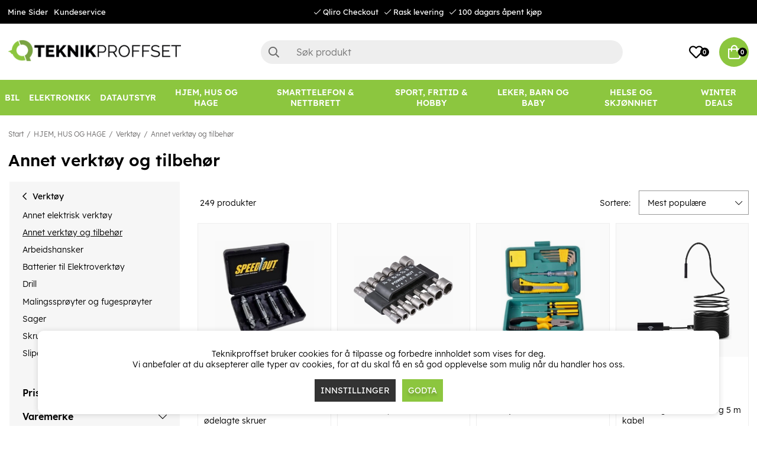

--- FILE ---
content_type: text/html; charset=UTF-8
request_url: https://www.teknikproffset.no/hjem-hus-og-hage/verktoy-og-hjemmefiksing/annet-verktoy-og-tilbehor
body_size: 88339
content:
<!DOCTYPE html>
<html lang="no">
<head>
	<script nonce="zGO-2a7OlGXFG9zZaeEJw9SmjSfGbGxx_sPPePSugcw" type="text/javascript"> var cm_active_categories = [1,2,3]; var cm_preactive_categories = []; var blocked_nodes = {}; var observer = new MutationObserver(function (mutations) { for(var i = 0; i < mutations.length; i++) { var _ref = mutations[i]; var addedNodes = _ref.addedNodes; for(var j = 0; j < addedNodes.length; j++) { var node = addedNodes[j]; if (node.nodeType === 1) { var src = node.src || ''; var type = node.type; var consent_type = ''; if (typeof node.attributes.consent_type !== 'undefined' && typeof node.attributes.consent_type.value !== 'undefined') consent_type = node.attributes.consent_type.value; if (blocked_content_type(consent_type)) { if (typeof blocked_nodes[consent_type] === 'undefined') blocked_nodes[consent_type] = []; var clone; if (node.tagName === 'SCRIPT') { clone = node.cloneNode(true); } else { clone = node; } clone.air_prev = node.previousElementSibling; clone.air_next = node.nextElementSibling; clone.air_parent = node.parentElement; blocked_nodes[consent_type].push(clone); if (node.tagName === 'SCRIPT') node.type = 'javascript/blocked'; node.parentElement.removeChild(node); var beforeScriptExecuteListener = function beforeScriptExecuteListener(event) { event.preventDefault(); }; node.addEventListener('beforescriptexecute', beforeScriptExecuteListener); } else { log_node(node, consent_type); } } } } }); observer.observe(document.documentElement, { childList: true, subtree: true }); var blocked_content_type = function blocked_content_type(consent_type) { var blocked = 0; if ((typeof(cm_active_categories) == "undefined" || cm_active_categories.includes(parseInt(consent_type))) && consent_type && !check_consent(consent_type, "") && consent_type > 1) blocked = 1; return blocked; }; var external_nodes = []; var internal_nodes = []; var inline_nodes = []; var log_node = function log_node(node, consent_type) { if (node.tagName === 'SCRIPT') { if (node.src && (node.src.indexOf(window.location.host) <= -1 || node.src.indexOf(window.location.host) > 10)) { external_nodes.push(node.src); } else if (node.src) { internal_nodes.push(node.src); } else { inline_nodes.push(node.innerHTML); } } }; document.addEventListener("DOMContentLoaded", function() { if (document.querySelector('#cookie_consent')) { init_cookie_consent(); } }); var init_cookie_consent = function init_cookie_consent(force) { var cookie_consent = get_cookie_consent("air_cookie_consent") || ""; var all_signed = 0; var consents = []; if (cookie_consent) { all_signed = 1; consents = JSON.parse(cookie_consent); var elements = document.querySelectorAll('#cookie_consent_manager input[type=checkbox]'); for (let element of elements) { if (typeof(consents[element.value]) == "undefined") all_signed = 0; } } else { var elements = document.querySelectorAll('#cookie_consent_manager input[type=checkbox][prechecked=true]'); for (let element of elements) { element.checked = true; } } if (!all_signed || force) { document.getElementById('cookie_consent').style.display = 'block'; var elements = document.querySelectorAll('#cookie_consent_manager input[type=checkbox]'); for (let element of elements) { if (consents[element.value]) element.checked = consents[element.value]; } init_acm_click_events(); } }; var init_acm_click_events = function() { document.getElementById("cookie_consent_manage").addEventListener("click", function () { let cookie_consent_manager = document.getElementById('cookie_consent_manager'); if (cookie_consent_manager) cookie_consent_manager.style.display = 'block'; let cookie_consent = document.getElementById('cookie_consent'); if (cookie_consent) cookie_consent.classList.add('managing'); document.querySelectorAll(".dimmer2").forEach(item => { item.addEventListener('click', event => { item.classList.add('active') }) }); }); document.getElementById("cookie_consent_manage_rec").addEventListener("click", function () { var elements = document.querySelectorAll('#cookie_consent_manager input[type=checkbox]'); for (let element of elements) { element.checked = true; } document.getElementById("cookie_consent_manager_confirm").dispatchEvent(new Event("click")); }); let cookie_consent_manager_accept = document.getElementById("cookie_consent_manager_accept"); if (cookie_consent_manager_accept) { cookie_consent_manager_accept.addEventListener("click", function () { cm_action(true); }); } document.getElementById("cookie_consent_manager_confirm").addEventListener("click", function () { cm_action(); }); document.querySelectorAll(".cookie_consent_manager_accept_req").forEach(item => { item.addEventListener('click', event => { cm_action(false); }) }); }; var cm_action = function(consent){ let cookie_consent = document.getElementById('cookie_consent'); if (cookie_consent) cookie_consent.style.display = 'none'; let cookie_consent_manager = document.getElementById('cookie_consent_manager'); if (cookie_consent_manager) cookie_consent_manager.style.display = 'none'; document.querySelectorAll(".dimmer2").forEach(item => { item.addEventListener('click', event => { item.classList.remove('active') }) }); var consents = {}; var elements = document.querySelectorAll('#cookie_consent_manager input[type=checkbox]'); for (let element of elements) { consents[element.value] = typeof(consent) !== "undefined" ? consent : element.checked; } consents[1] = true; var cookie_consents = JSON.stringify(consents); set_cookie_consent(cookie_consents); consent_action(cookie_consents); window.dispatchEvent(new Event("acm_change")); }; var set_cookie_consent = function set_cookie_consent(value) { var exdate = new Date(); exdate.setDate(exdate.getDate() + 30); document.cookie = "air_cookie_consent" + "=" + value + "; expires= " + exdate.toUTCString() + "; path=/" + (location.protocol === "https:" ? "; secure" : ""); }; var get_cookie_consent = function get_cookie_consent(name) { var nameEQ = name + "="; var ca = document.cookie.split('; '); for (let c of ca) { if (c.indexOf(nameEQ) === 0) return c.substring(nameEQ.length, c.length); } return null; }; var consent_action = function consent_action(cookie_consent) { var consent_data = JSON.parse(cookie_consent); for(var category_id in consent_data) { if (consent_data[category_id]) { approve_category(category_id); } } }; var approve_category = function(category_id) { if (typeof blocked_nodes[category_id] !== 'undefined') { for (let node of blocked_nodes[category_id]) { if (node.type == "text/javascript") { var script = document.createElement("script"); script.type = "text/javascript"; if (node.src) { script.src = node.src; } else if (node.innerHTML) { script.innerHTML = node.innerHTML; } document.getElementsByTagName("head")[0].appendChild(script); } else if (node.air_prev && node.air_parent) { cm_insertAfter(node, node.air_prev, node.air_parent); } else if (node.air_next && node.air_parent) { node.air_parent.insertBefore(node, node.air_next); } else if (node.air_parent) { node.air_parent.append(node); } } delete blocked_nodes[category_id]; } }; function cm_insertAfter(newNode, existingNode, parent) { parent.insertBefore(newNode, existingNode.nextSibling); } var check_consent = function check_consent(type, cookie_consent) { if (!type) return false; if (!cookie_consent) cookie_consent = get_cookie_consent("air_cookie_consent"); if (!cookie_consent) return (typeof(cm_preactive_categories) == "undefined" || cm_preactive_categories.includes(parseInt(type))); var consents = JSON.parse(cookie_consent); if (typeof(consents[type]) === 'undefined') return false; return consents[type]; }; </script>
	<meta charset="utf-8">
	<title>Annet verktøy og tilbehør | Teknikproffset.no</title>
	<meta name="description" content="Annet verktøy og tilbehør - Verktøy - HJEM, HUS OG HAGE. Kjøp på Teknikproffset.no.">
	<meta name="keywords" content="">
	<meta name="robots" content="INDEX, FOLLOW">
	<meta name="revisit-after" content="14 days">
	<meta name="distribution" content="global">
	<meta http-equiv="expires" content="0">
	<meta name="theme-color" content="#000000" />
	<!-- disables Compatibility view IE -->
	<meta http-equiv="X-UA-Compatible" content="IE=9; IE=8; IE=7; IE=EDGE" />
	<!-- Responsive and mobile friendly stuff -->
	<meta name="HandheldFriendly" content="True">
	<meta name="viewport" content="initial-scale=1.0, minimum-scale=1.0, width=device-width">
	<meta name="apple-mobile-web-app-capable" content="yes" />
	<link rel="canonical" href="https://www.teknikproffset.no/hjem-hus-og-hage/verktoy-og-hjemmefiksing/annet-verktoy-og-tilbehor" />
	<meta property="og:title" content="Annet verktøy og tilbehør"/>
<meta property="og:url" content="https://www.teknikproffset.no/hjem-hus-og-hage/verktoy-og-hjemmefiksing/annet-verktoy-og-tilbehor"/>


	<link rel="icon" href="/favicon.ico" type="image/x-icon">
	<!-- preload fonts -->
	<link rel="preload" as="font" href="/themes/air_theme_x/design/css/webfonts/open-sans-regular.woff2" onload="this.rel='font'" crossorigin>
	<link rel="preload" as="font" href="/themes/air_theme_x/design/css/webfonts/open-sans-700.woff2" onload="this.rel='font'" crossorigin>
	<link rel="preload" as="font" href="/themes/air_theme_x/design/css/webfonts/fa-light-300.woff2" onload="this.rel='font'" crossorigin>
	<link rel="preload" as="font" href="/themes/air_theme_x/design/css/webfonts/fa-regular-400.woff2" onload="this.rel='font'" crossorigin>
	<link rel="preload" as="font" href="/themes/air_theme_x/design/css/webfonts/fa-solid-900.woff2" onload="this.rel='font'" crossorigin>
	<!-- preload logo -->
	<link rel="preload" as="image" href="/themes/master/design/bilder/teknikproffset_logo.png">

	<script type="text/javascript">
		if(/MSIE \d|Trident.*rv:/.test(navigator.userAgent)){
			document.write('<script src="/themes/air_theme_x/design/script/ie11CustomProperties.js"><\/script><link rel="stylesheet" href="/themes/air_theme_x/design/css/ie.css">');
		}
	</script>

	










<script nonce="zGO-2a7OlGXFG9zZaeEJw9SmjSfGbGxx_sPPePSugcw">/** FILE: /themes/default/design/script/jquery.min.3.4.1.js **/
!function(e,t){"use strict";"object"==typeof module&&"object"==typeof module.exports?module.exports=e.document?t(e,!0):function(e){if(!e.document)throw new Error("jQuery requires a window with a document");return t(e)}:t(e)}("undefined"!=typeof window?window:this,function(C,e){"use strict";var t=[],E=C.document,r=Object.getPrototypeOf,s=t.slice,g=t.concat,u=t.push,i=t.indexOf,n={},o=n.toString,v=n.hasOwnProperty,a=v.toString,l=a.call(Object),y={},m=function(e){return"function"==typeof e&&"number"!=typeof e.nodeType},x=function(e){return null!=e&&e===e.window},c={type:!0,src:!0,nonce:!0,noModule:!0};function b(e,t,n){var r,i,o=(n=n||E).createElement("script");if(o.text=e,t)for(r in c)(i=t[r]||t.getAttribute&&t.getAttribute(r))&&o.setAttribute(r,i);n.head.appendChild(o).parentNode.removeChild(o)}function w(e){return null==e?e+"":"object"==typeof e||"function"==typeof e?n[o.call(e)]||"object":typeof e}var f="3.4.1",k=function(e,t){return new k.fn.init(e,t)},p=/^[\s\uFEFF\xA0]+|[\s\uFEFF\xA0]+$/g;function d(e){var t=!!e&&"length"in e&&e.length,n=w(e);return!m(e)&&!x(e)&&("array"===n||0===t||"number"==typeof t&&0<t&&t-1 in e)}k.fn=k.prototype={jquery:f,constructor:k,length:0,toArray:function(){return s.call(this)},get:function(e){return null==e?s.call(this):e<0?this[e+this.length]:this[e]},pushStack:function(e){var t=k.merge(this.constructor(),e);return t.prevObject=this,t},each:function(e){return k.each(this,e)},map:function(n){return this.pushStack(k.map(this,function(e,t){return n.call(e,t,e)}))},slice:function(){return this.pushStack(s.apply(this,arguments))},first:function(){return this.eq(0)},last:function(){return this.eq(-1)},eq:function(e){var t=this.length,n=+e+(e<0?t:0);return this.pushStack(0<=n&&n<t?[this[n]]:[])},end:function(){return this.prevObject||this.constructor()},push:u,sort:t.sort,splice:t.splice},k.extend=k.fn.extend=function(){var e,t,n,r,i,o,a=arguments[0]||{},s=1,u=arguments.length,l=!1;for("boolean"==typeof a&&(l=a,a=arguments[s]||{},s++),"object"==typeof a||m(a)||(a={}),s===u&&(a=this,s--);s<u;s++)if(null!=(e=arguments[s]))for(t in e)r=e[t],"__proto__"!==t&&a!==r&&(l&&r&&(k.isPlainObject(r)||(i=Array.isArray(r)))?(n=a[t],o=i&&!Array.isArray(n)?[]:i||k.isPlainObject(n)?n:{},i=!1,a[t]=k.extend(l,o,r)):void 0!==r&&(a[t]=r));return a},k.extend({expando:"jQuery"+(f+Math.random()).replace(/\D/g,""),isReady:!0,error:function(e){throw new Error(e)},noop:function(){},isPlainObject:function(e){var t,n;return!(!e||"[object Object]"!==o.call(e))&&(!(t=r(e))||"function"==typeof(n=v.call(t,"constructor")&&t.constructor)&&a.call(n)===l)},isEmptyObject:function(e){var t;for(t in e)return!1;return!0},globalEval:function(e,t){b(e,{nonce:t&&t.nonce})},each:function(e,t){var n,r=0;if(d(e)){for(n=e.length;r<n;r++)if(!1===t.call(e[r],r,e[r]))break}else for(r in e)if(!1===t.call(e[r],r,e[r]))break;return e},trim:function(e){return null==e?"":(e+"").replace(p,"")},makeArray:function(e,t){var n=t||[];return null!=e&&(d(Object(e))?k.merge(n,"string"==typeof e?[e]:e):u.call(n,e)),n},inArray:function(e,t,n){return null==t?-1:i.call(t,e,n)},merge:function(e,t){for(var n=+t.length,r=0,i=e.length;r<n;r++)e[i++]=t[r];return e.length=i,e},grep:function(e,t,n){for(var r=[],i=0,o=e.length,a=!n;i<o;i++)!t(e[i],i)!==a&&r.push(e[i]);return r},map:function(e,t,n){var r,i,o=0,a=[];if(d(e))for(r=e.length;o<r;o++)null!=(i=t(e[o],o,n))&&a.push(i);else for(o in e)null!=(i=t(e[o],o,n))&&a.push(i);return g.apply([],a)},guid:1,support:y}),"function"==typeof Symbol&&(k.fn[Symbol.iterator]=t[Symbol.iterator]),k.each("Boolean Number String Function Array Date RegExp Object Error Symbol".split(" "),function(e,t){n["[object "+t+"]"]=t.toLowerCase()});var h=function(n){var e,d,b,o,i,h,f,g,w,u,l,T,C,a,E,v,s,c,y,k="sizzle"+1*new Date,m=n.document,S=0,r=0,p=ue(),x=ue(),N=ue(),A=ue(),D=function(e,t){return e===t&&(l=!0),0},j={}.hasOwnProperty,t=[],q=t.pop,L=t.push,H=t.push,O=t.slice,P=function(e,t){for(var n=0,r=e.length;n<r;n++)if(e[n]===t)return n;return-1},R="checked|selected|async|autofocus|autoplay|controls|defer|disabled|hidden|ismap|loop|multiple|open|readonly|required|scoped",M="[\\x20\\t\\r\\n\\f]",I="(?:\\\\.|[\\w-]|[^\0-\\xa0])+",W="\\["+M+"*("+I+")(?:"+M+"*([*^$|!~]?=)"+M+"*(?:'((?:\\\\.|[^\\\\'])*)'|\"((?:\\\\.|[^\\\\\"])*)\"|("+I+"))|)"+M+"*\\]",$=":("+I+")(?:\\((('((?:\\\\.|[^\\\\'])*)'|\"((?:\\\\.|[^\\\\\"])*)\")|((?:\\\\.|[^\\\\()[\\]]|"+W+")*)|.*)\\)|)",F=new RegExp(M+"+","g"),B=new RegExp("^"+M+"+|((?:^|[^\\\\])(?:\\\\.)*)"+M+"+$","g"),_=new RegExp("^"+M+"*,"+M+"*"),z=new RegExp("^"+M+"*([>+~]|"+M+")"+M+"*"),U=new RegExp(M+"|>"),X=new RegExp($),V=new RegExp("^"+I+"$"),G={ID:new RegExp("^#("+I+")"),CLASS:new RegExp("^\\.("+I+")"),TAG:new RegExp("^("+I+"|[*])"),ATTR:new RegExp("^"+W),PSEUDO:new RegExp("^"+$),CHILD:new RegExp("^:(only|first|last|nth|nth-last)-(child|of-type)(?:\\("+M+"*(even|odd|(([+-]|)(\\d*)n|)"+M+"*(?:([+-]|)"+M+"*(\\d+)|))"+M+"*\\)|)","i"),bool:new RegExp("^(?:"+R+")$","i"),needsContext:new RegExp("^"+M+"*[>+~]|:(even|odd|eq|gt|lt|nth|first|last)(?:\\("+M+"*((?:-\\d)?\\d*)"+M+"*\\)|)(?=[^-]|$)","i")},Y=/HTML$/i,Q=/^(?:input|select|textarea|button)$/i,J=/^h\d$/i,K=/^[^{]+\{\s*\[native \w/,Z=/^(?:#([\w-]+)|(\w+)|\.([\w-]+))$/,ee=/[+~]/,te=new RegExp("\\\\([\\da-f]{1,6}"+M+"?|("+M+")|.)","ig"),ne=function(e,t,n){var r="0x"+t-65536;return r!=r||n?t:r<0?String.fromCharCode(r+65536):String.fromCharCode(r>>10|55296,1023&r|56320)},re=/([\0-\x1f\x7f]|^-?\d)|^-$|[^\0-\x1f\x7f-\uFFFF\w-]/g,ie=function(e,t){return t?"\0"===e?"\ufffd":e.slice(0,-1)+"\\"+e.charCodeAt(e.length-1).toString(16)+" ":"\\"+e},oe=function(){T()},ae=be(function(e){return!0===e.disabled&&"fieldset"===e.nodeName.toLowerCase()},{dir:"parentNode",next:"legend"});try{H.apply(t=O.call(m.childNodes),m.childNodes),t[m.childNodes.length].nodeType}catch(e){H={apply:t.length?function(e,t){L.apply(e,O.call(t))}:function(e,t){var n=e.length,r=0;while(e[n++]=t[r++]);e.length=n-1}}}function se(t,e,n,r){var i,o,a,s,u,l,c,f=e&&e.ownerDocument,p=e?e.nodeType:9;if(n=n||[],"string"!=typeof t||!t||1!==p&&9!==p&&11!==p)return n;if(!r&&((e?e.ownerDocument||e:m)!==C&&T(e),e=e||C,E)){if(11!==p&&(u=Z.exec(t)))if(i=u[1]){if(9===p){if(!(a=e.getElementById(i)))return n;if(a.id===i)return n.push(a),n}else if(f&&(a=f.getElementById(i))&&y(e,a)&&a.id===i)return n.push(a),n}else{if(u[2])return H.apply(n,e.getElementsByTagName(t)),n;if((i=u[3])&&d.getElementsByClassName&&e.getElementsByClassName)return H.apply(n,e.getElementsByClassName(i)),n}if(d.qsa&&!A[t+" "]&&(!v||!v.test(t))&&(1!==p||"object"!==e.nodeName.toLowerCase())){if(c=t,f=e,1===p&&U.test(t)){(s=e.getAttribute("id"))?s=s.replace(re,ie):e.setAttribute("id",s=k),o=(l=h(t)).length;while(o--)l[o]="#"+s+" "+xe(l[o]);c=l.join(","),f=ee.test(t)&&ye(e.parentNode)||e}try{return H.apply(n,f.querySelectorAll(c)),n}catch(e){A(t,!0)}finally{s===k&&e.removeAttribute("id")}}}return g(t.replace(B,"$1"),e,n,r)}function ue(){var r=[];return function e(t,n){return r.push(t+" ")>b.cacheLength&&delete e[r.shift()],e[t+" "]=n}}function le(e){return e[k]=!0,e}function ce(e){var t=C.createElement("fieldset");try{return!!e(t)}catch(e){return!1}finally{t.parentNode&&t.parentNode.removeChild(t),t=null}}function fe(e,t){var n=e.split("|"),r=n.length;while(r--)b.attrHandle[n[r]]=t}function pe(e,t){var n=t&&e,r=n&&1===e.nodeType&&1===t.nodeType&&e.sourceIndex-t.sourceIndex;if(r)return r;if(n)while(n=n.nextSibling)if(n===t)return-1;return e?1:-1}function de(t){return function(e){return"input"===e.nodeName.toLowerCase()&&e.type===t}}function he(n){return function(e){var t=e.nodeName.toLowerCase();return("input"===t||"button"===t)&&e.type===n}}function ge(t){return function(e){return"form"in e?e.parentNode&&!1===e.disabled?"label"in e?"label"in e.parentNode?e.parentNode.disabled===t:e.disabled===t:e.isDisabled===t||e.isDisabled!==!t&&ae(e)===t:e.disabled===t:"label"in e&&e.disabled===t}}function ve(a){return le(function(o){return o=+o,le(function(e,t){var n,r=a([],e.length,o),i=r.length;while(i--)e[n=r[i]]&&(e[n]=!(t[n]=e[n]))})})}function ye(e){return e&&"undefined"!=typeof e.getElementsByTagName&&e}for(e in d=se.support={},i=se.isXML=function(e){var t=e.namespaceURI,n=(e.ownerDocument||e).documentElement;return!Y.test(t||n&&n.nodeName||"HTML")},T=se.setDocument=function(e){var t,n,r=e?e.ownerDocument||e:m;return r!==C&&9===r.nodeType&&r.documentElement&&(a=(C=r).documentElement,E=!i(C),m!==C&&(n=C.defaultView)&&n.top!==n&&(n.addEventListener?n.addEventListener("unload",oe,!1):n.attachEvent&&n.attachEvent("onunload",oe)),d.attributes=ce(function(e){return e.className="i",!e.getAttribute("className")}),d.getElementsByTagName=ce(function(e){return e.appendChild(C.createComment("")),!e.getElementsByTagName("*").length}),d.getElementsByClassName=K.test(C.getElementsByClassName),d.getById=ce(function(e){return a.appendChild(e).id=k,!C.getElementsByName||!C.getElementsByName(k).length}),d.getById?(b.filter.ID=function(e){var t=e.replace(te,ne);return function(e){return e.getAttribute("id")===t}},b.find.ID=function(e,t){if("undefined"!=typeof t.getElementById&&E){var n=t.getElementById(e);return n?[n]:[]}}):(b.filter.ID=function(e){var n=e.replace(te,ne);return function(e){var t="undefined"!=typeof e.getAttributeNode&&e.getAttributeNode("id");return t&&t.value===n}},b.find.ID=function(e,t){if("undefined"!=typeof t.getElementById&&E){var n,r,i,o=t.getElementById(e);if(o){if((n=o.getAttributeNode("id"))&&n.value===e)return[o];i=t.getElementsByName(e),r=0;while(o=i[r++])if((n=o.getAttributeNode("id"))&&n.value===e)return[o]}return[]}}),b.find.TAG=d.getElementsByTagName?function(e,t){return"undefined"!=typeof t.getElementsByTagName?t.getElementsByTagName(e):d.qsa?t.querySelectorAll(e):void 0}:function(e,t){var n,r=[],i=0,o=t.getElementsByTagName(e);if("*"===e){while(n=o[i++])1===n.nodeType&&r.push(n);return r}return o},b.find.CLASS=d.getElementsByClassName&&function(e,t){if("undefined"!=typeof t.getElementsByClassName&&E)return t.getElementsByClassName(e)},s=[],v=[],(d.qsa=K.test(C.querySelectorAll))&&(ce(function(e){a.appendChild(e).innerHTML="<a id='"+k+"'></a><select id='"+k+"-\r\\' msallowcapture=''><option selected=''></option></select>",e.querySelectorAll("[msallowcapture^='']").length&&v.push("[*^$]="+M+"*(?:''|\"\")"),e.querySelectorAll("[selected]").length||v.push("\\["+M+"*(?:value|"+R+")"),e.querySelectorAll("[id~="+k+"-]").length||v.push("~="),e.querySelectorAll(":checked").length||v.push(":checked"),e.querySelectorAll("a#"+k+"+*").length||v.push(".#.+[+~]")}),ce(function(e){e.innerHTML="<a href='' disabled='disabled'></a><select disabled='disabled'><option/></select>";var t=C.createElement("input");t.setAttribute("type","hidden"),e.appendChild(t).setAttribute("name","D"),e.querySelectorAll("[name=d]").length&&v.push("name"+M+"*[*^$|!~]?="),2!==e.querySelectorAll(":enabled").length&&v.push(":enabled",":disabled"),a.appendChild(e).disabled=!0,2!==e.querySelectorAll(":disabled").length&&v.push(":enabled",":disabled"),e.querySelectorAll("*,:x"),v.push(",.*:")})),(d.matchesSelector=K.test(c=a.matches||a.webkitMatchesSelector||a.mozMatchesSelector||a.oMatchesSelector||a.msMatchesSelector))&&ce(function(e){d.disconnectedMatch=c.call(e,"*"),c.call(e,"[s!='']:x"),s.push("!=",$)}),v=v.length&&new RegExp(v.join("|")),s=s.length&&new RegExp(s.join("|")),t=K.test(a.compareDocumentPosition),y=t||K.test(a.contains)?function(e,t){var n=9===e.nodeType?e.documentElement:e,r=t&&t.parentNode;return e===r||!(!r||1!==r.nodeType||!(n.contains?n.contains(r):e.compareDocumentPosition&&16&e.compareDocumentPosition(r)))}:function(e,t){if(t)while(t=t.parentNode)if(t===e)return!0;return!1},D=t?function(e,t){if(e===t)return l=!0,0;var n=!e.compareDocumentPosition-!t.compareDocumentPosition;return n||(1&(n=(e.ownerDocument||e)===(t.ownerDocument||t)?e.compareDocumentPosition(t):1)||!d.sortDetached&&t.compareDocumentPosition(e)===n?e===C||e.ownerDocument===m&&y(m,e)?-1:t===C||t.ownerDocument===m&&y(m,t)?1:u?P(u,e)-P(u,t):0:4&n?-1:1)}:function(e,t){if(e===t)return l=!0,0;var n,r=0,i=e.parentNode,o=t.parentNode,a=[e],s=[t];if(!i||!o)return e===C?-1:t===C?1:i?-1:o?1:u?P(u,e)-P(u,t):0;if(i===o)return pe(e,t);n=e;while(n=n.parentNode)a.unshift(n);n=t;while(n=n.parentNode)s.unshift(n);while(a[r]===s[r])r++;return r?pe(a[r],s[r]):a[r]===m?-1:s[r]===m?1:0}),C},se.matches=function(e,t){return se(e,null,null,t)},se.matchesSelector=function(e,t){if((e.ownerDocument||e)!==C&&T(e),d.matchesSelector&&E&&!A[t+" "]&&(!s||!s.test(t))&&(!v||!v.test(t)))try{var n=c.call(e,t);if(n||d.disconnectedMatch||e.document&&11!==e.document.nodeType)return n}catch(e){A(t,!0)}return 0<se(t,C,null,[e]).length},se.contains=function(e,t){return(e.ownerDocument||e)!==C&&T(e),y(e,t)},se.attr=function(e,t){(e.ownerDocument||e)!==C&&T(e);var n=b.attrHandle[t.toLowerCase()],r=n&&j.call(b.attrHandle,t.toLowerCase())?n(e,t,!E):void 0;return void 0!==r?r:d.attributes||!E?e.getAttribute(t):(r=e.getAttributeNode(t))&&r.specified?r.value:null},se.escape=function(e){return(e+"").replace(re,ie)},se.error=function(e){throw new Error("Syntax error, unrecognized expression: "+e)},se.uniqueSort=function(e){var t,n=[],r=0,i=0;if(l=!d.detectDuplicates,u=!d.sortStable&&e.slice(0),e.sort(D),l){while(t=e[i++])t===e[i]&&(r=n.push(i));while(r--)e.splice(n[r],1)}return u=null,e},o=se.getText=function(e){var t,n="",r=0,i=e.nodeType;if(i){if(1===i||9===i||11===i){if("string"==typeof e.textContent)return e.textContent;for(e=e.firstChild;e;e=e.nextSibling)n+=o(e)}else if(3===i||4===i)return e.nodeValue}else while(t=e[r++])n+=o(t);return n},(b=se.selectors={cacheLength:50,createPseudo:le,match:G,attrHandle:{},find:{},relative:{">":{dir:"parentNode",first:!0}," ":{dir:"parentNode"},"+":{dir:"previousSibling",first:!0},"~":{dir:"previousSibling"}},preFilter:{ATTR:function(e){return e[1]=e[1].replace(te,ne),e[3]=(e[3]||e[4]||e[5]||"").replace(te,ne),"~="===e[2]&&(e[3]=" "+e[3]+" "),e.slice(0,4)},CHILD:function(e){return e[1]=e[1].toLowerCase(),"nth"===e[1].slice(0,3)?(e[3]||se.error(e[0]),e[4]=+(e[4]?e[5]+(e[6]||1):2*("even"===e[3]||"odd"===e[3])),e[5]=+(e[7]+e[8]||"odd"===e[3])):e[3]&&se.error(e[0]),e},PSEUDO:function(e){var t,n=!e[6]&&e[2];return G.CHILD.test(e[0])?null:(e[3]?e[2]=e[4]||e[5]||"":n&&X.test(n)&&(t=h(n,!0))&&(t=n.indexOf(")",n.length-t)-n.length)&&(e[0]=e[0].slice(0,t),e[2]=n.slice(0,t)),e.slice(0,3))}},filter:{TAG:function(e){var t=e.replace(te,ne).toLowerCase();return"*"===e?function(){return!0}:function(e){return e.nodeName&&e.nodeName.toLowerCase()===t}},CLASS:function(e){var t=p[e+" "];return t||(t=new RegExp("(^|"+M+")"+e+"("+M+"|$)"))&&p(e,function(e){return t.test("string"==typeof e.className&&e.className||"undefined"!=typeof e.getAttribute&&e.getAttribute("class")||"")})},ATTR:function(n,r,i){return function(e){var t=se.attr(e,n);return null==t?"!="===r:!r||(t+="","="===r?t===i:"!="===r?t!==i:"^="===r?i&&0===t.indexOf(i):"*="===r?i&&-1<t.indexOf(i):"$="===r?i&&t.slice(-i.length)===i:"~="===r?-1<(" "+t.replace(F," ")+" ").indexOf(i):"|="===r&&(t===i||t.slice(0,i.length+1)===i+"-"))}},CHILD:function(h,e,t,g,v){var y="nth"!==h.slice(0,3),m="last"!==h.slice(-4),x="of-type"===e;return 1===g&&0===v?function(e){return!!e.parentNode}:function(e,t,n){var r,i,o,a,s,u,l=y!==m?"nextSibling":"previousSibling",c=e.parentNode,f=x&&e.nodeName.toLowerCase(),p=!n&&!x,d=!1;if(c){if(y){while(l){a=e;while(a=a[l])if(x?a.nodeName.toLowerCase()===f:1===a.nodeType)return!1;u=l="only"===h&&!u&&"nextSibling"}return!0}if(u=[m?c.firstChild:c.lastChild],m&&p){d=(s=(r=(i=(o=(a=c)[k]||(a[k]={}))[a.uniqueID]||(o[a.uniqueID]={}))[h]||[])[0]===S&&r[1])&&r[2],a=s&&c.childNodes[s];while(a=++s&&a&&a[l]||(d=s=0)||u.pop())if(1===a.nodeType&&++d&&a===e){i[h]=[S,s,d];break}}else if(p&&(d=s=(r=(i=(o=(a=e)[k]||(a[k]={}))[a.uniqueID]||(o[a.uniqueID]={}))[h]||[])[0]===S&&r[1]),!1===d)while(a=++s&&a&&a[l]||(d=s=0)||u.pop())if((x?a.nodeName.toLowerCase()===f:1===a.nodeType)&&++d&&(p&&((i=(o=a[k]||(a[k]={}))[a.uniqueID]||(o[a.uniqueID]={}))[h]=[S,d]),a===e))break;return(d-=v)===g||d%g==0&&0<=d/g}}},PSEUDO:function(e,o){var t,a=b.pseudos[e]||b.setFilters[e.toLowerCase()]||se.error("unsupported pseudo: "+e);return a[k]?a(o):1<a.length?(t=[e,e,"",o],b.setFilters.hasOwnProperty(e.toLowerCase())?le(function(e,t){var n,r=a(e,o),i=r.length;while(i--)e[n=P(e,r[i])]=!(t[n]=r[i])}):function(e){return a(e,0,t)}):a}},pseudos:{not:le(function(e){var r=[],i=[],s=f(e.replace(B,"$1"));return s[k]?le(function(e,t,n,r){var i,o=s(e,null,r,[]),a=e.length;while(a--)(i=o[a])&&(e[a]=!(t[a]=i))}):function(e,t,n){return r[0]=e,s(r,null,n,i),r[0]=null,!i.pop()}}),has:le(function(t){return function(e){return 0<se(t,e).length}}),contains:le(function(t){return t=t.replace(te,ne),function(e){return-1<(e.textContent||o(e)).indexOf(t)}}),lang:le(function(n){return V.test(n||"")||se.error("unsupported lang: "+n),n=n.replace(te,ne).toLowerCase(),function(e){var t;do{if(t=E?e.lang:e.getAttribute("xml:lang")||e.getAttribute("lang"))return(t=t.toLowerCase())===n||0===t.indexOf(n+"-")}while((e=e.parentNode)&&1===e.nodeType);return!1}}),target:function(e){var t=n.location&&n.location.hash;return t&&t.slice(1)===e.id},root:function(e){return e===a},focus:function(e){return e===C.activeElement&&(!C.hasFocus||C.hasFocus())&&!!(e.type||e.href||~e.tabIndex)},enabled:ge(!1),disabled:ge(!0),checked:function(e){var t=e.nodeName.toLowerCase();return"input"===t&&!!e.checked||"option"===t&&!!e.selected},selected:function(e){return e.parentNode&&e.parentNode.selectedIndex,!0===e.selected},empty:function(e){for(e=e.firstChild;e;e=e.nextSibling)if(e.nodeType<6)return!1;return!0},parent:function(e){return!b.pseudos.empty(e)},header:function(e){return J.test(e.nodeName)},input:function(e){return Q.test(e.nodeName)},button:function(e){var t=e.nodeName.toLowerCase();return"input"===t&&"button"===e.type||"button"===t},text:function(e){var t;return"input"===e.nodeName.toLowerCase()&&"text"===e.type&&(null==(t=e.getAttribute("type"))||"text"===t.toLowerCase())},first:ve(function(){return[0]}),last:ve(function(e,t){return[t-1]}),eq:ve(function(e,t,n){return[n<0?n+t:n]}),even:ve(function(e,t){for(var n=0;n<t;n+=2)e.push(n);return e}),odd:ve(function(e,t){for(var n=1;n<t;n+=2)e.push(n);return e}),lt:ve(function(e,t,n){for(var r=n<0?n+t:t<n?t:n;0<=--r;)e.push(r);return e}),gt:ve(function(e,t,n){for(var r=n<0?n+t:n;++r<t;)e.push(r);return e})}}).pseudos.nth=b.pseudos.eq,{radio:!0,checkbox:!0,file:!0,password:!0,image:!0})b.pseudos[e]=de(e);for(e in{submit:!0,reset:!0})b.pseudos[e]=he(e);function me(){}function xe(e){for(var t=0,n=e.length,r="";t<n;t++)r+=e[t].value;return r}function be(s,e,t){var u=e.dir,l=e.next,c=l||u,f=t&&"parentNode"===c,p=r++;return e.first?function(e,t,n){while(e=e[u])if(1===e.nodeType||f)return s(e,t,n);return!1}:function(e,t,n){var r,i,o,a=[S,p];if(n){while(e=e[u])if((1===e.nodeType||f)&&s(e,t,n))return!0}else while(e=e[u])if(1===e.nodeType||f)if(i=(o=e[k]||(e[k]={}))[e.uniqueID]||(o[e.uniqueID]={}),l&&l===e.nodeName.toLowerCase())e=e[u]||e;else{if((r=i[c])&&r[0]===S&&r[1]===p)return a[2]=r[2];if((i[c]=a)[2]=s(e,t,n))return!0}return!1}}function we(i){return 1<i.length?function(e,t,n){var r=i.length;while(r--)if(!i[r](e,t,n))return!1;return!0}:i[0]}function Te(e,t,n,r,i){for(var o,a=[],s=0,u=e.length,l=null!=t;s<u;s++)(o=e[s])&&(n&&!n(o,r,i)||(a.push(o),l&&t.push(s)));return a}function Ce(d,h,g,v,y,e){return v&&!v[k]&&(v=Ce(v)),y&&!y[k]&&(y=Ce(y,e)),le(function(e,t,n,r){var i,o,a,s=[],u=[],l=t.length,c=e||function(e,t,n){for(var r=0,i=t.length;r<i;r++)se(e,t[r],n);return n}(h||"*",n.nodeType?[n]:n,[]),f=!d||!e&&h?c:Te(c,s,d,n,r),p=g?y||(e?d:l||v)?[]:t:f;if(g&&g(f,p,n,r),v){i=Te(p,u),v(i,[],n,r),o=i.length;while(o--)(a=i[o])&&(p[u[o]]=!(f[u[o]]=a))}if(e){if(y||d){if(y){i=[],o=p.length;while(o--)(a=p[o])&&i.push(f[o]=a);y(null,p=[],i,r)}o=p.length;while(o--)(a=p[o])&&-1<(i=y?P(e,a):s[o])&&(e[i]=!(t[i]=a))}}else p=Te(p===t?p.splice(l,p.length):p),y?y(null,t,p,r):H.apply(t,p)})}function Ee(e){for(var i,t,n,r=e.length,o=b.relative[e[0].type],a=o||b.relative[" "],s=o?1:0,u=be(function(e){return e===i},a,!0),l=be(function(e){return-1<P(i,e)},a,!0),c=[function(e,t,n){var r=!o&&(n||t!==w)||((i=t).nodeType?u(e,t,n):l(e,t,n));return i=null,r}];s<r;s++)if(t=b.relative[e[s].type])c=[be(we(c),t)];else{if((t=b.filter[e[s].type].apply(null,e[s].matches))[k]){for(n=++s;n<r;n++)if(b.relative[e[n].type])break;return Ce(1<s&&we(c),1<s&&xe(e.slice(0,s-1).concat({value:" "===e[s-2].type?"*":""})).replace(B,"$1"),t,s<n&&Ee(e.slice(s,n)),n<r&&Ee(e=e.slice(n)),n<r&&xe(e))}c.push(t)}return we(c)}return me.prototype=b.filters=b.pseudos,b.setFilters=new me,h=se.tokenize=function(e,t){var n,r,i,o,a,s,u,l=x[e+" "];if(l)return t?0:l.slice(0);a=e,s=[],u=b.preFilter;while(a){for(o in n&&!(r=_.exec(a))||(r&&(a=a.slice(r[0].length)||a),s.push(i=[])),n=!1,(r=z.exec(a))&&(n=r.shift(),i.push({value:n,type:r[0].replace(B," ")}),a=a.slice(n.length)),b.filter)!(r=G[o].exec(a))||u[o]&&!(r=u[o](r))||(n=r.shift(),i.push({value:n,type:o,matches:r}),a=a.slice(n.length));if(!n)break}return t?a.length:a?se.error(e):x(e,s).slice(0)},f=se.compile=function(e,t){var n,v,y,m,x,r,i=[],o=[],a=N[e+" "];if(!a){t||(t=h(e)),n=t.length;while(n--)(a=Ee(t[n]))[k]?i.push(a):o.push(a);(a=N(e,(v=o,m=0<(y=i).length,x=0<v.length,r=function(e,t,n,r,i){var o,a,s,u=0,l="0",c=e&&[],f=[],p=w,d=e||x&&b.find.TAG("*",i),h=S+=null==p?1:Math.random()||.1,g=d.length;for(i&&(w=t===C||t||i);l!==g&&null!=(o=d[l]);l++){if(x&&o){a=0,t||o.ownerDocument===C||(T(o),n=!E);while(s=v[a++])if(s(o,t||C,n)){r.push(o);break}i&&(S=h)}m&&((o=!s&&o)&&u--,e&&c.push(o))}if(u+=l,m&&l!==u){a=0;while(s=y[a++])s(c,f,t,n);if(e){if(0<u)while(l--)c[l]||f[l]||(f[l]=q.call(r));f=Te(f)}H.apply(r,f),i&&!e&&0<f.length&&1<u+y.length&&se.uniqueSort(r)}return i&&(S=h,w=p),c},m?le(r):r))).selector=e}return a},g=se.select=function(e,t,n,r){var i,o,a,s,u,l="function"==typeof e&&e,c=!r&&h(e=l.selector||e);if(n=n||[],1===c.length){if(2<(o=c[0]=c[0].slice(0)).length&&"ID"===(a=o[0]).type&&9===t.nodeType&&E&&b.relative[o[1].type]){if(!(t=(b.find.ID(a.matches[0].replace(te,ne),t)||[])[0]))return n;l&&(t=t.parentNode),e=e.slice(o.shift().value.length)}i=G.needsContext.test(e)?0:o.length;while(i--){if(a=o[i],b.relative[s=a.type])break;if((u=b.find[s])&&(r=u(a.matches[0].replace(te,ne),ee.test(o[0].type)&&ye(t.parentNode)||t))){if(o.splice(i,1),!(e=r.length&&xe(o)))return H.apply(n,r),n;break}}}return(l||f(e,c))(r,t,!E,n,!t||ee.test(e)&&ye(t.parentNode)||t),n},d.sortStable=k.split("").sort(D).join("")===k,d.detectDuplicates=!!l,T(),d.sortDetached=ce(function(e){return 1&e.compareDocumentPosition(C.createElement("fieldset"))}),ce(function(e){return e.innerHTML="<a href='#'></a>","#"===e.firstChild.getAttribute("href")})||fe("type|href|height|width",function(e,t,n){if(!n)return e.getAttribute(t,"type"===t.toLowerCase()?1:2)}),d.attributes&&ce(function(e){return e.innerHTML="<input/>",e.firstChild.setAttribute("value",""),""===e.firstChild.getAttribute("value")})||fe("value",function(e,t,n){if(!n&&"input"===e.nodeName.toLowerCase())return e.defaultValue}),ce(function(e){return null==e.getAttribute("disabled")})||fe(R,function(e,t,n){var r;if(!n)return!0===e[t]?t.toLowerCase():(r=e.getAttributeNode(t))&&r.specified?r.value:null}),se}(C);k.find=h,k.expr=h.selectors,k.expr[":"]=k.expr.pseudos,k.uniqueSort=k.unique=h.uniqueSort,k.text=h.getText,k.isXMLDoc=h.isXML,k.contains=h.contains,k.escapeSelector=h.escape;var T=function(e,t,n){var r=[],i=void 0!==n;while((e=e[t])&&9!==e.nodeType)if(1===e.nodeType){if(i&&k(e).is(n))break;r.push(e)}return r},S=function(e,t){for(var n=[];e;e=e.nextSibling)1===e.nodeType&&e!==t&&n.push(e);return n},N=k.expr.match.needsContext;function A(e,t){return e.nodeName&&e.nodeName.toLowerCase()===t.toLowerCase()}var D=/^<([a-z][^\/\0>:\x20\t\r\n\f]*)[\x20\t\r\n\f]*\/?>(?:<\/\1>|)$/i;function j(e,n,r){return m(n)?k.grep(e,function(e,t){return!!n.call(e,t,e)!==r}):n.nodeType?k.grep(e,function(e){return e===n!==r}):"string"!=typeof n?k.grep(e,function(e){return-1<i.call(n,e)!==r}):k.filter(n,e,r)}k.filter=function(e,t,n){var r=t[0];return n&&(e=":not("+e+")"),1===t.length&&1===r.nodeType?k.find.matchesSelector(r,e)?[r]:[]:k.find.matches(e,k.grep(t,function(e){return 1===e.nodeType}))},k.fn.extend({find:function(e){var t,n,r=this.length,i=this;if("string"!=typeof e)return this.pushStack(k(e).filter(function(){for(t=0;t<r;t++)if(k.contains(i[t],this))return!0}));for(n=this.pushStack([]),t=0;t<r;t++)k.find(e,i[t],n);return 1<r?k.uniqueSort(n):n},filter:function(e){return this.pushStack(j(this,e||[],!1))},not:function(e){return this.pushStack(j(this,e||[],!0))},is:function(e){return!!j(this,"string"==typeof e&&N.test(e)?k(e):e||[],!1).length}});var q,L=/^(?:\s*(<[\w\W]+>)[^>]*|#([\w-]+))$/;(k.fn.init=function(e,t,n){var r,i;if(!e)return this;if(n=n||q,"string"==typeof e){if(!(r="<"===e[0]&&">"===e[e.length-1]&&3<=e.length?[null,e,null]:L.exec(e))||!r[1]&&t)return!t||t.jquery?(t||n).find(e):this.constructor(t).find(e);if(r[1]){if(t=t instanceof k?t[0]:t,k.merge(this,k.parseHTML(r[1],t&&t.nodeType?t.ownerDocument||t:E,!0)),D.test(r[1])&&k.isPlainObject(t))for(r in t)m(this[r])?this[r](t[r]):this.attr(r,t[r]);return this}return(i=E.getElementById(r[2]))&&(this[0]=i,this.length=1),this}return e.nodeType?(this[0]=e,this.length=1,this):m(e)?void 0!==n.ready?n.ready(e):e(k):k.makeArray(e,this)}).prototype=k.fn,q=k(E);var H=/^(?:parents|prev(?:Until|All))/,O={children:!0,contents:!0,next:!0,prev:!0};function P(e,t){while((e=e[t])&&1!==e.nodeType);return e}k.fn.extend({has:function(e){var t=k(e,this),n=t.length;return this.filter(function(){for(var e=0;e<n;e++)if(k.contains(this,t[e]))return!0})},closest:function(e,t){var n,r=0,i=this.length,o=[],a="string"!=typeof e&&k(e);if(!N.test(e))for(;r<i;r++)for(n=this[r];n&&n!==t;n=n.parentNode)if(n.nodeType<11&&(a?-1<a.index(n):1===n.nodeType&&k.find.matchesSelector(n,e))){o.push(n);break}return this.pushStack(1<o.length?k.uniqueSort(o):o)},index:function(e){return e?"string"==typeof e?i.call(k(e),this[0]):i.call(this,e.jquery?e[0]:e):this[0]&&this[0].parentNode?this.first().prevAll().length:-1},add:function(e,t){return this.pushStack(k.uniqueSort(k.merge(this.get(),k(e,t))))},addBack:function(e){return this.add(null==e?this.prevObject:this.prevObject.filter(e))}}),k.each({parent:function(e){var t=e.parentNode;return t&&11!==t.nodeType?t:null},parents:function(e){return T(e,"parentNode")},parentsUntil:function(e,t,n){return T(e,"parentNode",n)},next:function(e){return P(e,"nextSibling")},prev:function(e){return P(e,"previousSibling")},nextAll:function(e){return T(e,"nextSibling")},prevAll:function(e){return T(e,"previousSibling")},nextUntil:function(e,t,n){return T(e,"nextSibling",n)},prevUntil:function(e,t,n){return T(e,"previousSibling",n)},siblings:function(e){return S((e.parentNode||{}).firstChild,e)},children:function(e){return S(e.firstChild)},contents:function(e){return"undefined"!=typeof e.contentDocument?e.contentDocument:(A(e,"template")&&(e=e.content||e),k.merge([],e.childNodes))}},function(r,i){k.fn[r]=function(e,t){var n=k.map(this,i,e);return"Until"!==r.slice(-5)&&(t=e),t&&"string"==typeof t&&(n=k.filter(t,n)),1<this.length&&(O[r]||k.uniqueSort(n),H.test(r)&&n.reverse()),this.pushStack(n)}});var R=/[^\x20\t\r\n\f]+/g;function M(e){return e}function I(e){throw e}function W(e,t,n,r){var i;try{e&&m(i=e.promise)?i.call(e).done(t).fail(n):e&&m(i=e.then)?i.call(e,t,n):t.apply(void 0,[e].slice(r))}catch(e){n.apply(void 0,[e])}}k.Callbacks=function(r){var e,n;r="string"==typeof r?(e=r,n={},k.each(e.match(R)||[],function(e,t){n[t]=!0}),n):k.extend({},r);var i,t,o,a,s=[],u=[],l=-1,c=function(){for(a=a||r.once,o=i=!0;u.length;l=-1){t=u.shift();while(++l<s.length)!1===s[l].apply(t[0],t[1])&&r.stopOnFalse&&(l=s.length,t=!1)}r.memory||(t=!1),i=!1,a&&(s=t?[]:"")},f={add:function(){return s&&(t&&!i&&(l=s.length-1,u.push(t)),function n(e){k.each(e,function(e,t){m(t)?r.unique&&f.has(t)||s.push(t):t&&t.length&&"string"!==w(t)&&n(t)})}(arguments),t&&!i&&c()),this},remove:function(){return k.each(arguments,function(e,t){var n;while(-1<(n=k.inArray(t,s,n)))s.splice(n,1),n<=l&&l--}),this},has:function(e){return e?-1<k.inArray(e,s):0<s.length},empty:function(){return s&&(s=[]),this},disable:function(){return a=u=[],s=t="",this},disabled:function(){return!s},lock:function(){return a=u=[],t||i||(s=t=""),this},locked:function(){return!!a},fireWith:function(e,t){return a||(t=[e,(t=t||[]).slice?t.slice():t],u.push(t),i||c()),this},fire:function(){return f.fireWith(this,arguments),this},fired:function(){return!!o}};return f},k.extend({Deferred:function(e){var o=[["notify","progress",k.Callbacks("memory"),k.Callbacks("memory"),2],["resolve","done",k.Callbacks("once memory"),k.Callbacks("once memory"),0,"resolved"],["reject","fail",k.Callbacks("once memory"),k.Callbacks("once memory"),1,"rejected"]],i="pending",a={state:function(){return i},always:function(){return s.done(arguments).fail(arguments),this},"catch":function(e){return a.then(null,e)},pipe:function(){var i=arguments;return k.Deferred(function(r){k.each(o,function(e,t){var n=m(i[t[4]])&&i[t[4]];s[t[1]](function(){var e=n&&n.apply(this,arguments);e&&m(e.promise)?e.promise().progress(r.notify).done(r.resolve).fail(r.reject):r[t[0]+"With"](this,n?[e]:arguments)})}),i=null}).promise()},then:function(t,n,r){var u=0;function l(i,o,a,s){return function(){var n=this,r=arguments,e=function(){var e,t;if(!(i<u)){if((e=a.apply(n,r))===o.promise())throw new TypeError("Thenable self-resolution");t=e&&("object"==typeof e||"function"==typeof e)&&e.then,m(t)?s?t.call(e,l(u,o,M,s),l(u,o,I,s)):(u++,t.call(e,l(u,o,M,s),l(u,o,I,s),l(u,o,M,o.notifyWith))):(a!==M&&(n=void 0,r=[e]),(s||o.resolveWith)(n,r))}},t=s?e:function(){try{e()}catch(e){k.Deferred.exceptionHook&&k.Deferred.exceptionHook(e,t.stackTrace),u<=i+1&&(a!==I&&(n=void 0,r=[e]),o.rejectWith(n,r))}};i?t():(k.Deferred.getStackHook&&(t.stackTrace=k.Deferred.getStackHook()),C.setTimeout(t))}}return k.Deferred(function(e){o[0][3].add(l(0,e,m(r)?r:M,e.notifyWith)),o[1][3].add(l(0,e,m(t)?t:M)),o[2][3].add(l(0,e,m(n)?n:I))}).promise()},promise:function(e){return null!=e?k.extend(e,a):a}},s={};return k.each(o,function(e,t){var n=t[2],r=t[5];a[t[1]]=n.add,r&&n.add(function(){i=r},o[3-e][2].disable,o[3-e][3].disable,o[0][2].lock,o[0][3].lock),n.add(t[3].fire),s[t[0]]=function(){return s[t[0]+"With"](this===s?void 0:this,arguments),this},s[t[0]+"With"]=n.fireWith}),a.promise(s),e&&e.call(s,s),s},when:function(e){var n=arguments.length,t=n,r=Array(t),i=s.call(arguments),o=k.Deferred(),a=function(t){return function(e){r[t]=this,i[t]=1<arguments.length?s.call(arguments):e,--n||o.resolveWith(r,i)}};if(n<=1&&(W(e,o.done(a(t)).resolve,o.reject,!n),"pending"===o.state()||m(i[t]&&i[t].then)))return o.then();while(t--)W(i[t],a(t),o.reject);return o.promise()}});var $=/^(Eval|Internal|Range|Reference|Syntax|Type|URI)Error$/;k.Deferred.exceptionHook=function(e,t){C.console&&C.console.warn&&e&&$.test(e.name)&&C.console.warn("jQuery.Deferred exception: "+e.message,e.stack,t)},k.readyException=function(e){C.setTimeout(function(){throw e})};var F=k.Deferred();function B(){E.removeEventListener("DOMContentLoaded",B),C.removeEventListener("load",B),k.ready()}k.fn.ready=function(e){return F.then(e)["catch"](function(e){k.readyException(e)}),this},k.extend({isReady:!1,readyWait:1,ready:function(e){(!0===e?--k.readyWait:k.isReady)||(k.isReady=!0)!==e&&0<--k.readyWait||F.resolveWith(E,[k])}}),k.ready.then=F.then,"complete"===E.readyState||"loading"!==E.readyState&&!E.documentElement.doScroll?C.setTimeout(k.ready):(E.addEventListener("DOMContentLoaded",B),C.addEventListener("load",B));var _=function(e,t,n,r,i,o,a){var s=0,u=e.length,l=null==n;if("object"===w(n))for(s in i=!0,n)_(e,t,s,n[s],!0,o,a);else if(void 0!==r&&(i=!0,m(r)||(a=!0),l&&(a?(t.call(e,r),t=null):(l=t,t=function(e,t,n){return l.call(k(e),n)})),t))for(;s<u;s++)t(e[s],n,a?r:r.call(e[s],s,t(e[s],n)));return i?e:l?t.call(e):u?t(e[0],n):o},z=/^-ms-/,U=/-([a-z])/g;function X(e,t){return t.toUpperCase()}function V(e){return e.replace(z,"ms-").replace(U,X)}var G=function(e){return 1===e.nodeType||9===e.nodeType||!+e.nodeType};function Y(){this.expando=k.expando+Y.uid++}Y.uid=1,Y.prototype={cache:function(e){var t=e[this.expando];return t||(t={},G(e)&&(e.nodeType?e[this.expando]=t:Object.defineProperty(e,this.expando,{value:t,configurable:!0}))),t},set:function(e,t,n){var r,i=this.cache(e);if("string"==typeof t)i[V(t)]=n;else for(r in t)i[V(r)]=t[r];return i},get:function(e,t){return void 0===t?this.cache(e):e[this.expando]&&e[this.expando][V(t)]},access:function(e,t,n){return void 0===t||t&&"string"==typeof t&&void 0===n?this.get(e,t):(this.set(e,t,n),void 0!==n?n:t)},remove:function(e,t){var n,r=e[this.expando];if(void 0!==r){if(void 0!==t){n=(t=Array.isArray(t)?t.map(V):(t=V(t))in r?[t]:t.match(R)||[]).length;while(n--)delete r[t[n]]}(void 0===t||k.isEmptyObject(r))&&(e.nodeType?e[this.expando]=void 0:delete e[this.expando])}},hasData:function(e){var t=e[this.expando];return void 0!==t&&!k.isEmptyObject(t)}};var Q=new Y,J=new Y,K=/^(?:\{[\w\W]*\}|\[[\w\W]*\])$/,Z=/[A-Z]/g;function ee(e,t,n){var r,i;if(void 0===n&&1===e.nodeType)if(r="data-"+t.replace(Z,"-$&").toLowerCase(),"string"==typeof(n=e.getAttribute(r))){try{n="true"===(i=n)||"false"!==i&&("null"===i?null:i===+i+""?+i:K.test(i)?JSON.parse(i):i)}catch(e){}J.set(e,t,n)}else n=void 0;return n}k.extend({hasData:function(e){return J.hasData(e)||Q.hasData(e)},data:function(e,t,n){return J.access(e,t,n)},removeData:function(e,t){J.remove(e,t)},_data:function(e,t,n){return Q.access(e,t,n)},_removeData:function(e,t){Q.remove(e,t)}}),k.fn.extend({data:function(n,e){var t,r,i,o=this[0],a=o&&o.attributes;if(void 0===n){if(this.length&&(i=J.get(o),1===o.nodeType&&!Q.get(o,"hasDataAttrs"))){t=a.length;while(t--)a[t]&&0===(r=a[t].name).indexOf("data-")&&(r=V(r.slice(5)),ee(o,r,i[r]));Q.set(o,"hasDataAttrs",!0)}return i}return"object"==typeof n?this.each(function(){J.set(this,n)}):_(this,function(e){var t;if(o&&void 0===e)return void 0!==(t=J.get(o,n))?t:void 0!==(t=ee(o,n))?t:void 0;this.each(function(){J.set(this,n,e)})},null,e,1<arguments.length,null,!0)},removeData:function(e){return this.each(function(){J.remove(this,e)})}}),k.extend({queue:function(e,t,n){var r;if(e)return t=(t||"fx")+"queue",r=Q.get(e,t),n&&(!r||Array.isArray(n)?r=Q.access(e,t,k.makeArray(n)):r.push(n)),r||[]},dequeue:function(e,t){t=t||"fx";var n=k.queue(e,t),r=n.length,i=n.shift(),o=k._queueHooks(e,t);"inprogress"===i&&(i=n.shift(),r--),i&&("fx"===t&&n.unshift("inprogress"),delete o.stop,i.call(e,function(){k.dequeue(e,t)},o)),!r&&o&&o.empty.fire()},_queueHooks:function(e,t){var n=t+"queueHooks";return Q.get(e,n)||Q.access(e,n,{empty:k.Callbacks("once memory").add(function(){Q.remove(e,[t+"queue",n])})})}}),k.fn.extend({queue:function(t,n){var e=2;return"string"!=typeof t&&(n=t,t="fx",e--),arguments.length<e?k.queue(this[0],t):void 0===n?this:this.each(function(){var e=k.queue(this,t,n);k._queueHooks(this,t),"fx"===t&&"inprogress"!==e[0]&&k.dequeue(this,t)})},dequeue:function(e){return this.each(function(){k.dequeue(this,e)})},clearQueue:function(e){return this.queue(e||"fx",[])},promise:function(e,t){var n,r=1,i=k.Deferred(),o=this,a=this.length,s=function(){--r||i.resolveWith(o,[o])};"string"!=typeof e&&(t=e,e=void 0),e=e||"fx";while(a--)(n=Q.get(o[a],e+"queueHooks"))&&n.empty&&(r++,n.empty.add(s));return s(),i.promise(t)}});var te=/[+-]?(?:\d*\.|)\d+(?:[eE][+-]?\d+|)/.source,ne=new RegExp("^(?:([+-])=|)("+te+")([a-z%]*)$","i"),re=["Top","Right","Bottom","Left"],ie=E.documentElement,oe=function(e){return k.contains(e.ownerDocument,e)},ae={composed:!0};ie.getRootNode&&(oe=function(e){return k.contains(e.ownerDocument,e)||e.getRootNode(ae)===e.ownerDocument});var se=function(e,t){return"none"===(e=t||e).style.display||""===e.style.display&&oe(e)&&"none"===k.css(e,"display")},ue=function(e,t,n,r){var i,o,a={};for(o in t)a[o]=e.style[o],e.style[o]=t[o];for(o in i=n.apply(e,r||[]),t)e.style[o]=a[o];return i};function le(e,t,n,r){var i,o,a=20,s=r?function(){return r.cur()}:function(){return k.css(e,t,"")},u=s(),l=n&&n[3]||(k.cssNumber[t]?"":"px"),c=e.nodeType&&(k.cssNumber[t]||"px"!==l&&+u)&&ne.exec(k.css(e,t));if(c&&c[3]!==l){u/=2,l=l||c[3],c=+u||1;while(a--)k.style(e,t,c+l),(1-o)*(1-(o=s()/u||.5))<=0&&(a=0),c/=o;c*=2,k.style(e,t,c+l),n=n||[]}return n&&(c=+c||+u||0,i=n[1]?c+(n[1]+1)*n[2]:+n[2],r&&(r.unit=l,r.start=c,r.end=i)),i}var ce={};function fe(e,t){for(var n,r,i,o,a,s,u,l=[],c=0,f=e.length;c<f;c++)(r=e[c]).style&&(n=r.style.display,t?("none"===n&&(l[c]=Q.get(r,"display")||null,l[c]||(r.style.display="")),""===r.style.display&&se(r)&&(l[c]=(u=a=o=void 0,a=(i=r).ownerDocument,s=i.nodeName,(u=ce[s])||(o=a.body.appendChild(a.createElement(s)),u=k.css(o,"display"),o.parentNode.removeChild(o),"none"===u&&(u="block"),ce[s]=u)))):"none"!==n&&(l[c]="none",Q.set(r,"display",n)));for(c=0;c<f;c++)null!=l[c]&&(e[c].style.display=l[c]);return e}k.fn.extend({show:function(){return fe(this,!0)},hide:function(){return fe(this)},toggle:function(e){return"boolean"==typeof e?e?this.show():this.hide():this.each(function(){se(this)?k(this).show():k(this).hide()})}});var pe=/^(?:checkbox|radio)$/i,de=/<([a-z][^\/\0>\x20\t\r\n\f]*)/i,he=/^$|^module$|\/(?:java|ecma)script/i,ge={option:[1,"<select multiple='multiple'>","</select>"],thead:[1,"<table>","</table>"],col:[2,"<table><colgroup>","</colgroup></table>"],tr:[2,"<table><tbody>","</tbody></table>"],td:[3,"<table><tbody><tr>","</tr></tbody></table>"],_default:[0,"",""]};function ve(e,t){var n;return n="undefined"!=typeof e.getElementsByTagName?e.getElementsByTagName(t||"*"):"undefined"!=typeof e.querySelectorAll?e.querySelectorAll(t||"*"):[],void 0===t||t&&A(e,t)?k.merge([e],n):n}function ye(e,t){for(var n=0,r=e.length;n<r;n++)Q.set(e[n],"globalEval",!t||Q.get(t[n],"globalEval"))}ge.optgroup=ge.option,ge.tbody=ge.tfoot=ge.colgroup=ge.caption=ge.thead,ge.th=ge.td;var me,xe,be=/<|&#?\w+;/;function we(e,t,n,r,i){for(var o,a,s,u,l,c,f=t.createDocumentFragment(),p=[],d=0,h=e.length;d<h;d++)if((o=e[d])||0===o)if("object"===w(o))k.merge(p,o.nodeType?[o]:o);else if(be.test(o)){a=a||f.appendChild(t.createElement("div")),s=(de.exec(o)||["",""])[1].toLowerCase(),u=ge[s]||ge._default,a.innerHTML=u[1]+k.htmlPrefilter(o)+u[2],c=u[0];while(c--)a=a.lastChild;k.merge(p,a.childNodes),(a=f.firstChild).textContent=""}else p.push(t.createTextNode(o));f.textContent="",d=0;while(o=p[d++])if(r&&-1<k.inArray(o,r))i&&i.push(o);else if(l=oe(o),a=ve(f.appendChild(o),"script"),l&&ye(a),n){c=0;while(o=a[c++])he.test(o.type||"")&&n.push(o)}return f}me=E.createDocumentFragment().appendChild(E.createElement("div")),(xe=E.createElement("input")).setAttribute("type","radio"),xe.setAttribute("checked","checked"),xe.setAttribute("name","t"),me.appendChild(xe),y.checkClone=me.cloneNode(!0).cloneNode(!0).lastChild.checked,me.innerHTML="<textarea>x</textarea>",y.noCloneChecked=!!me.cloneNode(!0).lastChild.defaultValue;var Te=/^key/,Ce=/^(?:mouse|pointer|contextmenu|drag|drop)|click/,Ee=/^([^.]*)(?:\.(.+)|)/;function ke(){return!0}function Se(){return!1}function Ne(e,t){return e===function(){try{return E.activeElement}catch(e){}}()==("focus"===t)}function Ae(e,t,n,r,i,o){var a,s;if("object"==typeof t){for(s in"string"!=typeof n&&(r=r||n,n=void 0),t)Ae(e,s,n,r,t[s],o);return e}if(null==r&&null==i?(i=n,r=n=void 0):null==i&&("string"==typeof n?(i=r,r=void 0):(i=r,r=n,n=void 0)),!1===i)i=Se;else if(!i)return e;return 1===o&&(a=i,(i=function(e){return k().off(e),a.apply(this,arguments)}).guid=a.guid||(a.guid=k.guid++)),e.each(function(){k.event.add(this,t,i,r,n)})}function De(e,i,o){o?(Q.set(e,i,!1),k.event.add(e,i,{namespace:!1,handler:function(e){var t,n,r=Q.get(this,i);if(1&e.isTrigger&&this[i]){if(r.length)(k.event.special[i]||{}).delegateType&&e.stopPropagation();else if(r=s.call(arguments),Q.set(this,i,r),t=o(this,i),this[i](),r!==(n=Q.get(this,i))||t?Q.set(this,i,!1):n={},r!==n)return e.stopImmediatePropagation(),e.preventDefault(),n.value}else r.length&&(Q.set(this,i,{value:k.event.trigger(k.extend(r[0],k.Event.prototype),r.slice(1),this)}),e.stopImmediatePropagation())}})):void 0===Q.get(e,i)&&k.event.add(e,i,ke)}k.event={global:{},add:function(t,e,n,r,i){var o,a,s,u,l,c,f,p,d,h,g,v=Q.get(t);if(v){n.handler&&(n=(o=n).handler,i=o.selector),i&&k.find.matchesSelector(ie,i),n.guid||(n.guid=k.guid++),(u=v.events)||(u=v.events={}),(a=v.handle)||(a=v.handle=function(e){return"undefined"!=typeof k&&k.event.triggered!==e.type?k.event.dispatch.apply(t,arguments):void 0}),l=(e=(e||"").match(R)||[""]).length;while(l--)d=g=(s=Ee.exec(e[l])||[])[1],h=(s[2]||"").split(".").sort(),d&&(f=k.event.special[d]||{},d=(i?f.delegateType:f.bindType)||d,f=k.event.special[d]||{},c=k.extend({type:d,origType:g,data:r,handler:n,guid:n.guid,selector:i,needsContext:i&&k.expr.match.needsContext.test(i),namespace:h.join(".")},o),(p=u[d])||((p=u[d]=[]).delegateCount=0,f.setup&&!1!==f.setup.call(t,r,h,a)||t.addEventListener&&t.addEventListener(d,a)),f.add&&(f.add.call(t,c),c.handler.guid||(c.handler.guid=n.guid)),i?p.splice(p.delegateCount++,0,c):p.push(c),k.event.global[d]=!0)}},remove:function(e,t,n,r,i){var o,a,s,u,l,c,f,p,d,h,g,v=Q.hasData(e)&&Q.get(e);if(v&&(u=v.events)){l=(t=(t||"").match(R)||[""]).length;while(l--)if(d=g=(s=Ee.exec(t[l])||[])[1],h=(s[2]||"").split(".").sort(),d){f=k.event.special[d]||{},p=u[d=(r?f.delegateType:f.bindType)||d]||[],s=s[2]&&new RegExp("(^|\\.)"+h.join("\\.(?:.*\\.|)")+"(\\.|$)"),a=o=p.length;while(o--)c=p[o],!i&&g!==c.origType||n&&n.guid!==c.guid||s&&!s.test(c.namespace)||r&&r!==c.selector&&("**"!==r||!c.selector)||(p.splice(o,1),c.selector&&p.delegateCount--,f.remove&&f.remove.call(e,c));a&&!p.length&&(f.teardown&&!1!==f.teardown.call(e,h,v.handle)||k.removeEvent(e,d,v.handle),delete u[d])}else for(d in u)k.event.remove(e,d+t[l],n,r,!0);k.isEmptyObject(u)&&Q.remove(e,"handle events")}},dispatch:function(e){var t,n,r,i,o,a,s=k.event.fix(e),u=new Array(arguments.length),l=(Q.get(this,"events")||{})[s.type]||[],c=k.event.special[s.type]||{};for(u[0]=s,t=1;t<arguments.length;t++)u[t]=arguments[t];if(s.delegateTarget=this,!c.preDispatch||!1!==c.preDispatch.call(this,s)){a=k.event.handlers.call(this,s,l),t=0;while((i=a[t++])&&!s.isPropagationStopped()){s.currentTarget=i.elem,n=0;while((o=i.handlers[n++])&&!s.isImmediatePropagationStopped())s.rnamespace&&!1!==o.namespace&&!s.rnamespace.test(o.namespace)||(s.handleObj=o,s.data=o.data,void 0!==(r=((k.event.special[o.origType]||{}).handle||o.handler).apply(i.elem,u))&&!1===(s.result=r)&&(s.preventDefault(),s.stopPropagation()))}return c.postDispatch&&c.postDispatch.call(this,s),s.result}},handlers:function(e,t){var n,r,i,o,a,s=[],u=t.delegateCount,l=e.target;if(u&&l.nodeType&&!("click"===e.type&&1<=e.button))for(;l!==this;l=l.parentNode||this)if(1===l.nodeType&&("click"!==e.type||!0!==l.disabled)){for(o=[],a={},n=0;n<u;n++)void 0===a[i=(r=t[n]).selector+" "]&&(a[i]=r.needsContext?-1<k(i,this).index(l):k.find(i,this,null,[l]).length),a[i]&&o.push(r);o.length&&s.push({elem:l,handlers:o})}return l=this,u<t.length&&s.push({elem:l,handlers:t.slice(u)}),s},addProp:function(t,e){Object.defineProperty(k.Event.prototype,t,{enumerable:!0,configurable:!0,get:m(e)?function(){if(this.originalEvent)return e(this.originalEvent)}:function(){if(this.originalEvent)return this.originalEvent[t]},set:function(e){Object.defineProperty(this,t,{enumerable:!0,configurable:!0,writable:!0,value:e})}})},fix:function(e){return e[k.expando]?e:new k.Event(e)},special:{load:{noBubble:!0},click:{setup:function(e){var t=this||e;return pe.test(t.type)&&t.click&&A(t,"input")&&De(t,"click",ke),!1},trigger:function(e){var t=this||e;return pe.test(t.type)&&t.click&&A(t,"input")&&De(t,"click"),!0},_default:function(e){var t=e.target;return pe.test(t.type)&&t.click&&A(t,"input")&&Q.get(t,"click")||A(t,"a")}},beforeunload:{postDispatch:function(e){void 0!==e.result&&e.originalEvent&&(e.originalEvent.returnValue=e.result)}}}},k.removeEvent=function(e,t,n){e.removeEventListener&&e.removeEventListener(t,n)},k.Event=function(e,t){if(!(this instanceof k.Event))return new k.Event(e,t);e&&e.type?(this.originalEvent=e,this.type=e.type,this.isDefaultPrevented=e.defaultPrevented||void 0===e.defaultPrevented&&!1===e.returnValue?ke:Se,this.target=e.target&&3===e.target.nodeType?e.target.parentNode:e.target,this.currentTarget=e.currentTarget,this.relatedTarget=e.relatedTarget):this.type=e,t&&k.extend(this,t),this.timeStamp=e&&e.timeStamp||Date.now(),this[k.expando]=!0},k.Event.prototype={constructor:k.Event,isDefaultPrevented:Se,isPropagationStopped:Se,isImmediatePropagationStopped:Se,isSimulated:!1,preventDefault:function(){var e=this.originalEvent;this.isDefaultPrevented=ke,e&&!this.isSimulated&&e.preventDefault()},stopPropagation:function(){var e=this.originalEvent;this.isPropagationStopped=ke,e&&!this.isSimulated&&e.stopPropagation()},stopImmediatePropagation:function(){var e=this.originalEvent;this.isImmediatePropagationStopped=ke,e&&!this.isSimulated&&e.stopImmediatePropagation(),this.stopPropagation()}},k.each({altKey:!0,bubbles:!0,cancelable:!0,changedTouches:!0,ctrlKey:!0,detail:!0,eventPhase:!0,metaKey:!0,pageX:!0,pageY:!0,shiftKey:!0,view:!0,"char":!0,code:!0,charCode:!0,key:!0,keyCode:!0,button:!0,buttons:!0,clientX:!0,clientY:!0,offsetX:!0,offsetY:!0,pointerId:!0,pointerType:!0,screenX:!0,screenY:!0,targetTouches:!0,toElement:!0,touches:!0,which:function(e){var t=e.button;return null==e.which&&Te.test(e.type)?null!=e.charCode?e.charCode:e.keyCode:!e.which&&void 0!==t&&Ce.test(e.type)?1&t?1:2&t?3:4&t?2:0:e.which}},k.event.addProp),k.each({focus:"focusin",blur:"focusout"},function(e,t){k.event.special[e]={setup:function(){return De(this,e,Ne),!1},trigger:function(){return De(this,e),!0},delegateType:t}}),k.each({mouseenter:"mouseover",mouseleave:"mouseout",pointerenter:"pointerover",pointerleave:"pointerout"},function(e,i){k.event.special[e]={delegateType:i,bindType:i,handle:function(e){var t,n=e.relatedTarget,r=e.handleObj;return n&&(n===this||k.contains(this,n))||(e.type=r.origType,t=r.handler.apply(this,arguments),e.type=i),t}}}),k.fn.extend({on:function(e,t,n,r){return Ae(this,e,t,n,r)},one:function(e,t,n,r){return Ae(this,e,t,n,r,1)},off:function(e,t,n){var r,i;if(e&&e.preventDefault&&e.handleObj)return r=e.handleObj,k(e.delegateTarget).off(r.namespace?r.origType+"."+r.namespace:r.origType,r.selector,r.handler),this;if("object"==typeof e){for(i in e)this.off(i,t,e[i]);return this}return!1!==t&&"function"!=typeof t||(n=t,t=void 0),!1===n&&(n=Se),this.each(function(){k.event.remove(this,e,n,t)})}});var je=/<(?!area|br|col|embed|hr|img|input|link|meta|param)(([a-z][^\/\0>\x20\t\r\n\f]*)[^>]*)\/>/gi,qe=/<script|<style|<link/i,Le=/checked\s*(?:[^=]|=\s*.checked.)/i,He=/^\s*<!(?:\[CDATA\[|--)|(?:\]\]|--)>\s*$/g;function Oe(e,t){return A(e,"table")&&A(11!==t.nodeType?t:t.firstChild,"tr")&&k(e).children("tbody")[0]||e}function Pe(e){return e.type=(null!==e.getAttribute("type"))+"/"+e.type,e}function Re(e){return"true/"===(e.type||"").slice(0,5)?e.type=e.type.slice(5):e.removeAttribute("type"),e}function Me(e,t){var n,r,i,o,a,s,u,l;if(1===t.nodeType){if(Q.hasData(e)&&(o=Q.access(e),a=Q.set(t,o),l=o.events))for(i in delete a.handle,a.events={},l)for(n=0,r=l[i].length;n<r;n++)k.event.add(t,i,l[i][n]);J.hasData(e)&&(s=J.access(e),u=k.extend({},s),J.set(t,u))}}function Ie(n,r,i,o){r=g.apply([],r);var e,t,a,s,u,l,c=0,f=n.length,p=f-1,d=r[0],h=m(d);if(h||1<f&&"string"==typeof d&&!y.checkClone&&Le.test(d))return n.each(function(e){var t=n.eq(e);h&&(r[0]=d.call(this,e,t.html())),Ie(t,r,i,o)});if(f&&(t=(e=we(r,n[0].ownerDocument,!1,n,o)).firstChild,1===e.childNodes.length&&(e=t),t||o)){for(s=(a=k.map(ve(e,"script"),Pe)).length;c<f;c++)u=e,c!==p&&(u=k.clone(u,!0,!0),s&&k.merge(a,ve(u,"script"))),i.call(n[c],u,c);if(s)for(l=a[a.length-1].ownerDocument,k.map(a,Re),c=0;c<s;c++)u=a[c],he.test(u.type||"")&&!Q.access(u,"globalEval")&&k.contains(l,u)&&(u.src&&"module"!==(u.type||"").toLowerCase()?k._evalUrl&&!u.noModule&&k._evalUrl(u.src,{nonce:u.nonce||u.getAttribute("nonce")}):b(u.textContent.replace(He,""),u,l))}return n}function We(e,t,n){for(var r,i=t?k.filter(t,e):e,o=0;null!=(r=i[o]);o++)n||1!==r.nodeType||k.cleanData(ve(r)),r.parentNode&&(n&&oe(r)&&ye(ve(r,"script")),r.parentNode.removeChild(r));return e}k.extend({htmlPrefilter:function(e){return e.replace(je,"<$1></$2>")},clone:function(e,t,n){var r,i,o,a,s,u,l,c=e.cloneNode(!0),f=oe(e);if(!(y.noCloneChecked||1!==e.nodeType&&11!==e.nodeType||k.isXMLDoc(e)))for(a=ve(c),r=0,i=(o=ve(e)).length;r<i;r++)s=o[r],u=a[r],void 0,"input"===(l=u.nodeName.toLowerCase())&&pe.test(s.type)?u.checked=s.checked:"input"!==l&&"textarea"!==l||(u.defaultValue=s.defaultValue);if(t)if(n)for(o=o||ve(e),a=a||ve(c),r=0,i=o.length;r<i;r++)Me(o[r],a[r]);else Me(e,c);return 0<(a=ve(c,"script")).length&&ye(a,!f&&ve(e,"script")),c},cleanData:function(e){for(var t,n,r,i=k.event.special,o=0;void 0!==(n=e[o]);o++)if(G(n)){if(t=n[Q.expando]){if(t.events)for(r in t.events)i[r]?k.event.remove(n,r):k.removeEvent(n,r,t.handle);n[Q.expando]=void 0}n[J.expando]&&(n[J.expando]=void 0)}}}),k.fn.extend({detach:function(e){return We(this,e,!0)},remove:function(e){return We(this,e)},text:function(e){return _(this,function(e){return void 0===e?k.text(this):this.empty().each(function(){1!==this.nodeType&&11!==this.nodeType&&9!==this.nodeType||(this.textContent=e)})},null,e,arguments.length)},append:function(){return Ie(this,arguments,function(e){1!==this.nodeType&&11!==this.nodeType&&9!==this.nodeType||Oe(this,e).appendChild(e)})},prepend:function(){return Ie(this,arguments,function(e){if(1===this.nodeType||11===this.nodeType||9===this.nodeType){var t=Oe(this,e);t.insertBefore(e,t.firstChild)}})},before:function(){return Ie(this,arguments,function(e){this.parentNode&&this.parentNode.insertBefore(e,this)})},after:function(){return Ie(this,arguments,function(e){this.parentNode&&this.parentNode.insertBefore(e,this.nextSibling)})},empty:function(){for(var e,t=0;null!=(e=this[t]);t++)1===e.nodeType&&(k.cleanData(ve(e,!1)),e.textContent="");return this},clone:function(e,t){return e=null!=e&&e,t=null==t?e:t,this.map(function(){return k.clone(this,e,t)})},html:function(e){return _(this,function(e){var t=this[0]||{},n=0,r=this.length;if(void 0===e&&1===t.nodeType)return t.innerHTML;if("string"==typeof e&&!qe.test(e)&&!ge[(de.exec(e)||["",""])[1].toLowerCase()]){e=k.htmlPrefilter(e);try{for(;n<r;n++)1===(t=this[n]||{}).nodeType&&(k.cleanData(ve(t,!1)),t.innerHTML=e);t=0}catch(e){}}t&&this.empty().append(e)},null,e,arguments.length)},replaceWith:function(){var n=[];return Ie(this,arguments,function(e){var t=this.parentNode;k.inArray(this,n)<0&&(k.cleanData(ve(this)),t&&t.replaceChild(e,this))},n)}}),k.each({appendTo:"append",prependTo:"prepend",insertBefore:"before",insertAfter:"after",replaceAll:"replaceWith"},function(e,a){k.fn[e]=function(e){for(var t,n=[],r=k(e),i=r.length-1,o=0;o<=i;o++)t=o===i?this:this.clone(!0),k(r[o])[a](t),u.apply(n,t.get());return this.pushStack(n)}});var $e=new RegExp("^("+te+")(?!px)[a-z%]+$","i"),Fe=function(e){var t=e.ownerDocument.defaultView;return t&&t.opener||(t=C),t.getComputedStyle(e)},Be=new RegExp(re.join("|"),"i");function _e(e,t,n){var r,i,o,a,s=e.style;return(n=n||Fe(e))&&(""!==(a=n.getPropertyValue(t)||n[t])||oe(e)||(a=k.style(e,t)),!y.pixelBoxStyles()&&$e.test(a)&&Be.test(t)&&(r=s.width,i=s.minWidth,o=s.maxWidth,s.minWidth=s.maxWidth=s.width=a,a=n.width,s.width=r,s.minWidth=i,s.maxWidth=o)),void 0!==a?a+"":a}function ze(e,t){return{get:function(){if(!e())return(this.get=t).apply(this,arguments);delete this.get}}}!function(){function e(){if(u){s.style.cssText="position:absolute;left:-11111px;width:60px;margin-top:1px;padding:0;border:0",u.style.cssText="position:relative;display:block;box-sizing:border-box;overflow:scroll;margin:auto;border:1px;padding:1px;width:60%;top:1%",ie.appendChild(s).appendChild(u);var e=C.getComputedStyle(u);n="1%"!==e.top,a=12===t(e.marginLeft),u.style.right="60%",o=36===t(e.right),r=36===t(e.width),u.style.position="absolute",i=12===t(u.offsetWidth/3),ie.removeChild(s),u=null}}function t(e){return Math.round(parseFloat(e))}var n,r,i,o,a,s=E.createElement("div"),u=E.createElement("div");u.style&&(u.style.backgroundClip="content-box",u.cloneNode(!0).style.backgroundClip="",y.clearCloneStyle="content-box"===u.style.backgroundClip,k.extend(y,{boxSizingReliable:function(){return e(),r},pixelBoxStyles:function(){return e(),o},pixelPosition:function(){return e(),n},reliableMarginLeft:function(){return e(),a},scrollboxSize:function(){return e(),i}}))}();var Ue=["Webkit","Moz","ms"],Xe=E.createElement("div").style,Ve={};function Ge(e){var t=k.cssProps[e]||Ve[e];return t||(e in Xe?e:Ve[e]=function(e){var t=e[0].toUpperCase()+e.slice(1),n=Ue.length;while(n--)if((e=Ue[n]+t)in Xe)return e}(e)||e)}var Ye=/^(none|table(?!-c[ea]).+)/,Qe=/^--/,Je={position:"absolute",visibility:"hidden",display:"block"},Ke={letterSpacing:"0",fontWeight:"400"};function Ze(e,t,n){var r=ne.exec(t);return r?Math.max(0,r[2]-(n||0))+(r[3]||"px"):t}function et(e,t,n,r,i,o){var a="width"===t?1:0,s=0,u=0;if(n===(r?"border":"content"))return 0;for(;a<4;a+=2)"margin"===n&&(u+=k.css(e,n+re[a],!0,i)),r?("content"===n&&(u-=k.css(e,"padding"+re[a],!0,i)),"margin"!==n&&(u-=k.css(e,"border"+re[a]+"Width",!0,i))):(u+=k.css(e,"padding"+re[a],!0,i),"padding"!==n?u+=k.css(e,"border"+re[a]+"Width",!0,i):s+=k.css(e,"border"+re[a]+"Width",!0,i));return!r&&0<=o&&(u+=Math.max(0,Math.ceil(e["offset"+t[0].toUpperCase()+t.slice(1)]-o-u-s-.5))||0),u}function tt(e,t,n){var r=Fe(e),i=(!y.boxSizingReliable()||n)&&"border-box"===k.css(e,"boxSizing",!1,r),o=i,a=_e(e,t,r),s="offset"+t[0].toUpperCase()+t.slice(1);if($e.test(a)){if(!n)return a;a="auto"}return(!y.boxSizingReliable()&&i||"auto"===a||!parseFloat(a)&&"inline"===k.css(e,"display",!1,r))&&e.getClientRects().length&&(i="border-box"===k.css(e,"boxSizing",!1,r),(o=s in e)&&(a=e[s])),(a=parseFloat(a)||0)+et(e,t,n||(i?"border":"content"),o,r,a)+"px"}function nt(e,t,n,r,i){return new nt.prototype.init(e,t,n,r,i)}k.extend({cssHooks:{opacity:{get:function(e,t){if(t){var n=_e(e,"opacity");return""===n?"1":n}}}},cssNumber:{animationIterationCount:!0,columnCount:!0,fillOpacity:!0,flexGrow:!0,flexShrink:!0,fontWeight:!0,gridArea:!0,gridColumn:!0,gridColumnEnd:!0,gridColumnStart:!0,gridRow:!0,gridRowEnd:!0,gridRowStart:!0,lineHeight:!0,opacity:!0,order:!0,orphans:!0,widows:!0,zIndex:!0,zoom:!0},cssProps:{},style:function(e,t,n,r){if(e&&3!==e.nodeType&&8!==e.nodeType&&e.style){var i,o,a,s=V(t),u=Qe.test(t),l=e.style;if(u||(t=Ge(s)),a=k.cssHooks[t]||k.cssHooks[s],void 0===n)return a&&"get"in a&&void 0!==(i=a.get(e,!1,r))?i:l[t];"string"===(o=typeof n)&&(i=ne.exec(n))&&i[1]&&(n=le(e,t,i),o="number"),null!=n&&n==n&&("number"!==o||u||(n+=i&&i[3]||(k.cssNumber[s]?"":"px")),y.clearCloneStyle||""!==n||0!==t.indexOf("background")||(l[t]="inherit"),a&&"set"in a&&void 0===(n=a.set(e,n,r))||(u?l.setProperty(t,n):l[t]=n))}},css:function(e,t,n,r){var i,o,a,s=V(t);return Qe.test(t)||(t=Ge(s)),(a=k.cssHooks[t]||k.cssHooks[s])&&"get"in a&&(i=a.get(e,!0,n)),void 0===i&&(i=_e(e,t,r)),"normal"===i&&t in Ke&&(i=Ke[t]),""===n||n?(o=parseFloat(i),!0===n||isFinite(o)?o||0:i):i}}),k.each(["height","width"],function(e,u){k.cssHooks[u]={get:function(e,t,n){if(t)return!Ye.test(k.css(e,"display"))||e.getClientRects().length&&e.getBoundingClientRect().width?tt(e,u,n):ue(e,Je,function(){return tt(e,u,n)})},set:function(e,t,n){var r,i=Fe(e),o=!y.scrollboxSize()&&"absolute"===i.position,a=(o||n)&&"border-box"===k.css(e,"boxSizing",!1,i),s=n?et(e,u,n,a,i):0;return a&&o&&(s-=Math.ceil(e["offset"+u[0].toUpperCase()+u.slice(1)]-parseFloat(i[u])-et(e,u,"border",!1,i)-.5)),s&&(r=ne.exec(t))&&"px"!==(r[3]||"px")&&(e.style[u]=t,t=k.css(e,u)),Ze(0,t,s)}}}),k.cssHooks.marginLeft=ze(y.reliableMarginLeft,function(e,t){if(t)return(parseFloat(_e(e,"marginLeft"))||e.getBoundingClientRect().left-ue(e,{marginLeft:0},function(){return e.getBoundingClientRect().left}))+"px"}),k.each({margin:"",padding:"",border:"Width"},function(i,o){k.cssHooks[i+o]={expand:function(e){for(var t=0,n={},r="string"==typeof e?e.split(" "):[e];t<4;t++)n[i+re[t]+o]=r[t]||r[t-2]||r[0];return n}},"margin"!==i&&(k.cssHooks[i+o].set=Ze)}),k.fn.extend({css:function(e,t){return _(this,function(e,t,n){var r,i,o={},a=0;if(Array.isArray(t)){for(r=Fe(e),i=t.length;a<i;a++)o[t[a]]=k.css(e,t[a],!1,r);return o}return void 0!==n?k.style(e,t,n):k.css(e,t)},e,t,1<arguments.length)}}),((k.Tween=nt).prototype={constructor:nt,init:function(e,t,n,r,i,o){this.elem=e,this.prop=n,this.easing=i||k.easing._default,this.options=t,this.start=this.now=this.cur(),this.end=r,this.unit=o||(k.cssNumber[n]?"":"px")},cur:function(){var e=nt.propHooks[this.prop];return e&&e.get?e.get(this):nt.propHooks._default.get(this)},run:function(e){var t,n=nt.propHooks[this.prop];return this.options.duration?this.pos=t=k.easing[this.easing](e,this.options.duration*e,0,1,this.options.duration):this.pos=t=e,this.now=(this.end-this.start)*t+this.start,this.options.step&&this.options.step.call(this.elem,this.now,this),n&&n.set?n.set(this):nt.propHooks._default.set(this),this}}).init.prototype=nt.prototype,(nt.propHooks={_default:{get:function(e){var t;return 1!==e.elem.nodeType||null!=e.elem[e.prop]&&null==e.elem.style[e.prop]?e.elem[e.prop]:(t=k.css(e.elem,e.prop,""))&&"auto"!==t?t:0},set:function(e){k.fx.step[e.prop]?k.fx.step[e.prop](e):1!==e.elem.nodeType||!k.cssHooks[e.prop]&&null==e.elem.style[Ge(e.prop)]?e.elem[e.prop]=e.now:k.style(e.elem,e.prop,e.now+e.unit)}}}).scrollTop=nt.propHooks.scrollLeft={set:function(e){e.elem.nodeType&&e.elem.parentNode&&(e.elem[e.prop]=e.now)}},k.easing={linear:function(e){return e},swing:function(e){return.5-Math.cos(e*Math.PI)/2},_default:"swing"},k.fx=nt.prototype.init,k.fx.step={};var rt,it,ot,at,st=/^(?:toggle|show|hide)$/,ut=/queueHooks$/;function lt(){it&&(!1===E.hidden&&C.requestAnimationFrame?C.requestAnimationFrame(lt):C.setTimeout(lt,k.fx.interval),k.fx.tick())}function ct(){return C.setTimeout(function(){rt=void 0}),rt=Date.now()}function ft(e,t){var n,r=0,i={height:e};for(t=t?1:0;r<4;r+=2-t)i["margin"+(n=re[r])]=i["padding"+n]=e;return t&&(i.opacity=i.width=e),i}function pt(e,t,n){for(var r,i=(dt.tweeners[t]||[]).concat(dt.tweeners["*"]),o=0,a=i.length;o<a;o++)if(r=i[o].call(n,t,e))return r}function dt(o,e,t){var n,a,r=0,i=dt.prefilters.length,s=k.Deferred().always(function(){delete u.elem}),u=function(){if(a)return!1;for(var e=rt||ct(),t=Math.max(0,l.startTime+l.duration-e),n=1-(t/l.duration||0),r=0,i=l.tweens.length;r<i;r++)l.tweens[r].run(n);return s.notifyWith(o,[l,n,t]),n<1&&i?t:(i||s.notifyWith(o,[l,1,0]),s.resolveWith(o,[l]),!1)},l=s.promise({elem:o,props:k.extend({},e),opts:k.extend(!0,{specialEasing:{},easing:k.easing._default},t),originalProperties:e,originalOptions:t,startTime:rt||ct(),duration:t.duration,tweens:[],createTween:function(e,t){var n=k.Tween(o,l.opts,e,t,l.opts.specialEasing[e]||l.opts.easing);return l.tweens.push(n),n},stop:function(e){var t=0,n=e?l.tweens.length:0;if(a)return this;for(a=!0;t<n;t++)l.tweens[t].run(1);return e?(s.notifyWith(o,[l,1,0]),s.resolveWith(o,[l,e])):s.rejectWith(o,[l,e]),this}}),c=l.props;for(!function(e,t){var n,r,i,o,a;for(n in e)if(i=t[r=V(n)],o=e[n],Array.isArray(o)&&(i=o[1],o=e[n]=o[0]),n!==r&&(e[r]=o,delete e[n]),(a=k.cssHooks[r])&&"expand"in a)for(n in o=a.expand(o),delete e[r],o)n in e||(e[n]=o[n],t[n]=i);else t[r]=i}(c,l.opts.specialEasing);r<i;r++)if(n=dt.prefilters[r].call(l,o,c,l.opts))return m(n.stop)&&(k._queueHooks(l.elem,l.opts.queue).stop=n.stop.bind(n)),n;return k.map(c,pt,l),m(l.opts.start)&&l.opts.start.call(o,l),l.progress(l.opts.progress).done(l.opts.done,l.opts.complete).fail(l.opts.fail).always(l.opts.always),k.fx.timer(k.extend(u,{elem:o,anim:l,queue:l.opts.queue})),l}k.Animation=k.extend(dt,{tweeners:{"*":[function(e,t){var n=this.createTween(e,t);return le(n.elem,e,ne.exec(t),n),n}]},tweener:function(e,t){m(e)?(t=e,e=["*"]):e=e.match(R);for(var n,r=0,i=e.length;r<i;r++)n=e[r],dt.tweeners[n]=dt.tweeners[n]||[],dt.tweeners[n].unshift(t)},prefilters:[function(e,t,n){var r,i,o,a,s,u,l,c,f="width"in t||"height"in t,p=this,d={},h=e.style,g=e.nodeType&&se(e),v=Q.get(e,"fxshow");for(r in n.queue||(null==(a=k._queueHooks(e,"fx")).unqueued&&(a.unqueued=0,s=a.empty.fire,a.empty.fire=function(){a.unqueued||s()}),a.unqueued++,p.always(function(){p.always(function(){a.unqueued--,k.queue(e,"fx").length||a.empty.fire()})})),t)if(i=t[r],st.test(i)){if(delete t[r],o=o||"toggle"===i,i===(g?"hide":"show")){if("show"!==i||!v||void 0===v[r])continue;g=!0}d[r]=v&&v[r]||k.style(e,r)}if((u=!k.isEmptyObject(t))||!k.isEmptyObject(d))for(r in f&&1===e.nodeType&&(n.overflow=[h.overflow,h.overflowX,h.overflowY],null==(l=v&&v.display)&&(l=Q.get(e,"display")),"none"===(c=k.css(e,"display"))&&(l?c=l:(fe([e],!0),l=e.style.display||l,c=k.css(e,"display"),fe([e]))),("inline"===c||"inline-block"===c&&null!=l)&&"none"===k.css(e,"float")&&(u||(p.done(function(){h.display=l}),null==l&&(c=h.display,l="none"===c?"":c)),h.display="inline-block")),n.overflow&&(h.overflow="hidden",p.always(function(){h.overflow=n.overflow[0],h.overflowX=n.overflow[1],h.overflowY=n.overflow[2]})),u=!1,d)u||(v?"hidden"in v&&(g=v.hidden):v=Q.access(e,"fxshow",{display:l}),o&&(v.hidden=!g),g&&fe([e],!0),p.done(function(){for(r in g||fe([e]),Q.remove(e,"fxshow"),d)k.style(e,r,d[r])})),u=pt(g?v[r]:0,r,p),r in v||(v[r]=u.start,g&&(u.end=u.start,u.start=0))}],prefilter:function(e,t){t?dt.prefilters.unshift(e):dt.prefilters.push(e)}}),k.speed=function(e,t,n){var r=e&&"object"==typeof e?k.extend({},e):{complete:n||!n&&t||m(e)&&e,duration:e,easing:n&&t||t&&!m(t)&&t};return k.fx.off?r.duration=0:"number"!=typeof r.duration&&(r.duration in k.fx.speeds?r.duration=k.fx.speeds[r.duration]:r.duration=k.fx.speeds._default),null!=r.queue&&!0!==r.queue||(r.queue="fx"),r.old=r.complete,r.complete=function(){m(r.old)&&r.old.call(this),r.queue&&k.dequeue(this,r.queue)},r},k.fn.extend({fadeTo:function(e,t,n,r){return this.filter(se).css("opacity",0).show().end().animate({opacity:t},e,n,r)},animate:function(t,e,n,r){var i=k.isEmptyObject(t),o=k.speed(e,n,r),a=function(){var e=dt(this,k.extend({},t),o);(i||Q.get(this,"finish"))&&e.stop(!0)};return a.finish=a,i||!1===o.queue?this.each(a):this.queue(o.queue,a)},stop:function(i,e,o){var a=function(e){var t=e.stop;delete e.stop,t(o)};return"string"!=typeof i&&(o=e,e=i,i=void 0),e&&!1!==i&&this.queue(i||"fx",[]),this.each(function(){var e=!0,t=null!=i&&i+"queueHooks",n=k.timers,r=Q.get(this);if(t)r[t]&&r[t].stop&&a(r[t]);else for(t in r)r[t]&&r[t].stop&&ut.test(t)&&a(r[t]);for(t=n.length;t--;)n[t].elem!==this||null!=i&&n[t].queue!==i||(n[t].anim.stop(o),e=!1,n.splice(t,1));!e&&o||k.dequeue(this,i)})},finish:function(a){return!1!==a&&(a=a||"fx"),this.each(function(){var e,t=Q.get(this),n=t[a+"queue"],r=t[a+"queueHooks"],i=k.timers,o=n?n.length:0;for(t.finish=!0,k.queue(this,a,[]),r&&r.stop&&r.stop.call(this,!0),e=i.length;e--;)i[e].elem===this&&i[e].queue===a&&(i[e].anim.stop(!0),i.splice(e,1));for(e=0;e<o;e++)n[e]&&n[e].finish&&n[e].finish.call(this);delete t.finish})}}),k.each(["toggle","show","hide"],function(e,r){var i=k.fn[r];k.fn[r]=function(e,t,n){return null==e||"boolean"==typeof e?i.apply(this,arguments):this.animate(ft(r,!0),e,t,n)}}),k.each({slideDown:ft("show"),slideUp:ft("hide"),slideToggle:ft("toggle"),fadeIn:{opacity:"show"},fadeOut:{opacity:"hide"},fadeToggle:{opacity:"toggle"}},function(e,r){k.fn[e]=function(e,t,n){return this.animate(r,e,t,n)}}),k.timers=[],k.fx.tick=function(){var e,t=0,n=k.timers;for(rt=Date.now();t<n.length;t++)(e=n[t])()||n[t]!==e||n.splice(t--,1);n.length||k.fx.stop(),rt=void 0},k.fx.timer=function(e){k.timers.push(e),k.fx.start()},k.fx.interval=13,k.fx.start=function(){it||(it=!0,lt())},k.fx.stop=function(){it=null},k.fx.speeds={slow:600,fast:200,_default:400},k.fn.delay=function(r,e){return r=k.fx&&k.fx.speeds[r]||r,e=e||"fx",this.queue(e,function(e,t){var n=C.setTimeout(e,r);t.stop=function(){C.clearTimeout(n)}})},ot=E.createElement("input"),at=E.createElement("select").appendChild(E.createElement("option")),ot.type="checkbox",y.checkOn=""!==ot.value,y.optSelected=at.selected,(ot=E.createElement("input")).value="t",ot.type="radio",y.radioValue="t"===ot.value;var ht,gt=k.expr.attrHandle;k.fn.extend({attr:function(e,t){return _(this,k.attr,e,t,1<arguments.length)},removeAttr:function(e){return this.each(function(){k.removeAttr(this,e)})}}),k.extend({attr:function(e,t,n){var r,i,o=e.nodeType;if(3!==o&&8!==o&&2!==o)return"undefined"==typeof e.getAttribute?k.prop(e,t,n):(1===o&&k.isXMLDoc(e)||(i=k.attrHooks[t.toLowerCase()]||(k.expr.match.bool.test(t)?ht:void 0)),void 0!==n?null===n?void k.removeAttr(e,t):i&&"set"in i&&void 0!==(r=i.set(e,n,t))?r:(e.setAttribute(t,n+""),n):i&&"get"in i&&null!==(r=i.get(e,t))?r:null==(r=k.find.attr(e,t))?void 0:r)},attrHooks:{type:{set:function(e,t){if(!y.radioValue&&"radio"===t&&A(e,"input")){var n=e.value;return e.setAttribute("type",t),n&&(e.value=n),t}}}},removeAttr:function(e,t){var n,r=0,i=t&&t.match(R);if(i&&1===e.nodeType)while(n=i[r++])e.removeAttribute(n)}}),ht={set:function(e,t,n){return!1===t?k.removeAttr(e,n):e.setAttribute(n,n),n}},k.each(k.expr.match.bool.source.match(/\w+/g),function(e,t){var a=gt[t]||k.find.attr;gt[t]=function(e,t,n){var r,i,o=t.toLowerCase();return n||(i=gt[o],gt[o]=r,r=null!=a(e,t,n)?o:null,gt[o]=i),r}});var vt=/^(?:input|select|textarea|button)$/i,yt=/^(?:a|area)$/i;function mt(e){return(e.match(R)||[]).join(" ")}function xt(e){return e.getAttribute&&e.getAttribute("class")||""}function bt(e){return Array.isArray(e)?e:"string"==typeof e&&e.match(R)||[]}k.fn.extend({prop:function(e,t){return _(this,k.prop,e,t,1<arguments.length)},removeProp:function(e){return this.each(function(){delete this[k.propFix[e]||e]})}}),k.extend({prop:function(e,t,n){var r,i,o=e.nodeType;if(3!==o&&8!==o&&2!==o)return 1===o&&k.isXMLDoc(e)||(t=k.propFix[t]||t,i=k.propHooks[t]),void 0!==n?i&&"set"in i&&void 0!==(r=i.set(e,n,t))?r:e[t]=n:i&&"get"in i&&null!==(r=i.get(e,t))?r:e[t]},propHooks:{tabIndex:{get:function(e){var t=k.find.attr(e,"tabindex");return t?parseInt(t,10):vt.test(e.nodeName)||yt.test(e.nodeName)&&e.href?0:-1}}},propFix:{"for":"htmlFor","class":"className"}}),y.optSelected||(k.propHooks.selected={get:function(e){var t=e.parentNode;return t&&t.parentNode&&t.parentNode.selectedIndex,null},set:function(e){var t=e.parentNode;t&&(t.selectedIndex,t.parentNode&&t.parentNode.selectedIndex)}}),k.each(["tabIndex","readOnly","maxLength","cellSpacing","cellPadding","rowSpan","colSpan","useMap","frameBorder","contentEditable"],function(){k.propFix[this.toLowerCase()]=this}),k.fn.extend({addClass:function(t){var e,n,r,i,o,a,s,u=0;if(m(t))return this.each(function(e){k(this).addClass(t.call(this,e,xt(this)))});if((e=bt(t)).length)while(n=this[u++])if(i=xt(n),r=1===n.nodeType&&" "+mt(i)+" "){a=0;while(o=e[a++])r.indexOf(" "+o+" ")<0&&(r+=o+" ");i!==(s=mt(r))&&n.setAttribute("class",s)}return this},removeClass:function(t){var e,n,r,i,o,a,s,u=0;if(m(t))return this.each(function(e){k(this).removeClass(t.call(this,e,xt(this)))});if(!arguments.length)return this.attr("class","");if((e=bt(t)).length)while(n=this[u++])if(i=xt(n),r=1===n.nodeType&&" "+mt(i)+" "){a=0;while(o=e[a++])while(-1<r.indexOf(" "+o+" "))r=r.replace(" "+o+" "," ");i!==(s=mt(r))&&n.setAttribute("class",s)}return this},toggleClass:function(i,t){var o=typeof i,a="string"===o||Array.isArray(i);return"boolean"==typeof t&&a?t?this.addClass(i):this.removeClass(i):m(i)?this.each(function(e){k(this).toggleClass(i.call(this,e,xt(this),t),t)}):this.each(function(){var e,t,n,r;if(a){t=0,n=k(this),r=bt(i);while(e=r[t++])n.hasClass(e)?n.removeClass(e):n.addClass(e)}else void 0!==i&&"boolean"!==o||((e=xt(this))&&Q.set(this,"__className__",e),this.setAttribute&&this.setAttribute("class",e||!1===i?"":Q.get(this,"__className__")||""))})},hasClass:function(e){var t,n,r=0;t=" "+e+" ";while(n=this[r++])if(1===n.nodeType&&-1<(" "+mt(xt(n))+" ").indexOf(t))return!0;return!1}});var wt=/\r/g;k.fn.extend({val:function(n){var r,e,i,t=this[0];return arguments.length?(i=m(n),this.each(function(e){var t;1===this.nodeType&&(null==(t=i?n.call(this,e,k(this).val()):n)?t="":"number"==typeof t?t+="":Array.isArray(t)&&(t=k.map(t,function(e){return null==e?"":e+""})),(r=k.valHooks[this.type]||k.valHooks[this.nodeName.toLowerCase()])&&"set"in r&&void 0!==r.set(this,t,"value")||(this.value=t))})):t?(r=k.valHooks[t.type]||k.valHooks[t.nodeName.toLowerCase()])&&"get"in r&&void 0!==(e=r.get(t,"value"))?e:"string"==typeof(e=t.value)?e.replace(wt,""):null==e?"":e:void 0}}),k.extend({valHooks:{option:{get:function(e){var t=k.find.attr(e,"value");return null!=t?t:mt(k.text(e))}},select:{get:function(e){var t,n,r,i=e.options,o=e.selectedIndex,a="select-one"===e.type,s=a?null:[],u=a?o+1:i.length;for(r=o<0?u:a?o:0;r<u;r++)if(((n=i[r]).selected||r===o)&&!n.disabled&&(!n.parentNode.disabled||!A(n.parentNode,"optgroup"))){if(t=k(n).val(),a)return t;s.push(t)}return s},set:function(e,t){var n,r,i=e.options,o=k.makeArray(t),a=i.length;while(a--)((r=i[a]).selected=-1<k.inArray(k.valHooks.option.get(r),o))&&(n=!0);return n||(e.selectedIndex=-1),o}}}}),k.each(["radio","checkbox"],function(){k.valHooks[this]={set:function(e,t){if(Array.isArray(t))return e.checked=-1<k.inArray(k(e).val(),t)}},y.checkOn||(k.valHooks[this].get=function(e){return null===e.getAttribute("value")?"on":e.value})}),y.focusin="onfocusin"in C;var Tt=/^(?:focusinfocus|focusoutblur)$/,Ct=function(e){e.stopPropagation()};k.extend(k.event,{trigger:function(e,t,n,r){var i,o,a,s,u,l,c,f,p=[n||E],d=v.call(e,"type")?e.type:e,h=v.call(e,"namespace")?e.namespace.split("."):[];if(o=f=a=n=n||E,3!==n.nodeType&&8!==n.nodeType&&!Tt.test(d+k.event.triggered)&&(-1<d.indexOf(".")&&(d=(h=d.split(".")).shift(),h.sort()),u=d.indexOf(":")<0&&"on"+d,(e=e[k.expando]?e:new k.Event(d,"object"==typeof e&&e)).isTrigger=r?2:3,e.namespace=h.join("."),e.rnamespace=e.namespace?new RegExp("(^|\\.)"+h.join("\\.(?:.*\\.|)")+"(\\.|$)"):null,e.result=void 0,e.target||(e.target=n),t=null==t?[e]:k.makeArray(t,[e]),c=k.event.special[d]||{},r||!c.trigger||!1!==c.trigger.apply(n,t))){if(!r&&!c.noBubble&&!x(n)){for(s=c.delegateType||d,Tt.test(s+d)||(o=o.parentNode);o;o=o.parentNode)p.push(o),a=o;a===(n.ownerDocument||E)&&p.push(a.defaultView||a.parentWindow||C)}i=0;while((o=p[i++])&&!e.isPropagationStopped())f=o,e.type=1<i?s:c.bindType||d,(l=(Q.get(o,"events")||{})[e.type]&&Q.get(o,"handle"))&&l.apply(o,t),(l=u&&o[u])&&l.apply&&G(o)&&(e.result=l.apply(o,t),!1===e.result&&e.preventDefault());return e.type=d,r||e.isDefaultPrevented()||c._default&&!1!==c._default.apply(p.pop(),t)||!G(n)||u&&m(n[d])&&!x(n)&&((a=n[u])&&(n[u]=null),k.event.triggered=d,e.isPropagationStopped()&&f.addEventListener(d,Ct),n[d](),e.isPropagationStopped()&&f.removeEventListener(d,Ct),k.event.triggered=void 0,a&&(n[u]=a)),e.result}},simulate:function(e,t,n){var r=k.extend(new k.Event,n,{type:e,isSimulated:!0});k.event.trigger(r,null,t)}}),k.fn.extend({trigger:function(e,t){return this.each(function(){k.event.trigger(e,t,this)})},triggerHandler:function(e,t){var n=this[0];if(n)return k.event.trigger(e,t,n,!0)}}),y.focusin||k.each({focus:"focusin",blur:"focusout"},function(n,r){var i=function(e){k.event.simulate(r,e.target,k.event.fix(e))};k.event.special[r]={setup:function(){var e=this.ownerDocument||this,t=Q.access(e,r);t||e.addEventListener(n,i,!0),Q.access(e,r,(t||0)+1)},teardown:function(){var e=this.ownerDocument||this,t=Q.access(e,r)-1;t?Q.access(e,r,t):(e.removeEventListener(n,i,!0),Q.remove(e,r))}}});var Et=C.location,kt=Date.now(),St=/\?/;k.parseXML=function(e){var t;if(!e||"string"!=typeof e)return null;try{t=(new C.DOMParser).parseFromString(e,"text/xml")}catch(e){t=void 0}return t&&!t.getElementsByTagName("parsererror").length||k.error("Invalid XML: "+e),t};var Nt=/\[\]$/,At=/\r?\n/g,Dt=/^(?:submit|button|image|reset|file)$/i,jt=/^(?:input|select|textarea|keygen)/i;function qt(n,e,r,i){var t;if(Array.isArray(e))k.each(e,function(e,t){r||Nt.test(n)?i(n,t):qt(n+"["+("object"==typeof t&&null!=t?e:"")+"]",t,r,i)});else if(r||"object"!==w(e))i(n,e);else for(t in e)qt(n+"["+t+"]",e[t],r,i)}k.param=function(e,t){var n,r=[],i=function(e,t){var n=m(t)?t():t;r[r.length]=encodeURIComponent(e)+"="+encodeURIComponent(null==n?"":n)};if(null==e)return"";if(Array.isArray(e)||e.jquery&&!k.isPlainObject(e))k.each(e,function(){i(this.name,this.value)});else for(n in e)qt(n,e[n],t,i);return r.join("&")},k.fn.extend({serialize:function(){return k.param(this.serializeArray())},serializeArray:function(){return this.map(function(){var e=k.prop(this,"elements");return e?k.makeArray(e):this}).filter(function(){var e=this.type;return this.name&&!k(this).is(":disabled")&&jt.test(this.nodeName)&&!Dt.test(e)&&(this.checked||!pe.test(e))}).map(function(e,t){var n=k(this).val();return null==n?null:Array.isArray(n)?k.map(n,function(e){return{name:t.name,value:e.replace(At,"\r\n")}}):{name:t.name,value:n.replace(At,"\r\n")}}).get()}});var Lt=/%20/g,Ht=/#.*$/,Ot=/([?&])_=[^&]*/,Pt=/^(.*?):[ \t]*([^\r\n]*)$/gm,Rt=/^(?:GET|HEAD)$/,Mt=/^\/\//,It={},Wt={},$t="*/".concat("*"),Ft=E.createElement("a");function Bt(o){return function(e,t){"string"!=typeof e&&(t=e,e="*");var n,r=0,i=e.toLowerCase().match(R)||[];if(m(t))while(n=i[r++])"+"===n[0]?(n=n.slice(1)||"*",(o[n]=o[n]||[]).unshift(t)):(o[n]=o[n]||[]).push(t)}}function _t(t,i,o,a){var s={},u=t===Wt;function l(e){var r;return s[e]=!0,k.each(t[e]||[],function(e,t){var n=t(i,o,a);return"string"!=typeof n||u||s[n]?u?!(r=n):void 0:(i.dataTypes.unshift(n),l(n),!1)}),r}return l(i.dataTypes[0])||!s["*"]&&l("*")}function zt(e,t){var n,r,i=k.ajaxSettings.flatOptions||{};for(n in t)void 0!==t[n]&&((i[n]?e:r||(r={}))[n]=t[n]);return r&&k.extend(!0,e,r),e}Ft.href=Et.href,k.extend({active:0,lastModified:{},etag:{},ajaxSettings:{url:Et.href,type:"GET",isLocal:/^(?:about|app|app-storage|.+-extension|file|res|widget):$/.test(Et.protocol),global:!0,processData:!0,async:!0,contentType:"application/x-www-form-urlencoded; charset=UTF-8",accepts:{"*":$t,text:"text/plain",html:"text/html",xml:"application/xml, text/xml",json:"application/json, text/javascript"},contents:{xml:/\bxml\b/,html:/\bhtml/,json:/\bjson\b/},responseFields:{xml:"responseXML",text:"responseText",json:"responseJSON"},converters:{"* text":String,"text html":!0,"text json":JSON.parse,"text xml":k.parseXML},flatOptions:{url:!0,context:!0}},ajaxSetup:function(e,t){return t?zt(zt(e,k.ajaxSettings),t):zt(k.ajaxSettings,e)},ajaxPrefilter:Bt(It),ajaxTransport:Bt(Wt),ajax:function(e,t){"object"==typeof e&&(t=e,e=void 0),t=t||{};var c,f,p,n,d,r,h,g,i,o,v=k.ajaxSetup({},t),y=v.context||v,m=v.context&&(y.nodeType||y.jquery)?k(y):k.event,x=k.Deferred(),b=k.Callbacks("once memory"),w=v.statusCode||{},a={},s={},u="canceled",T={readyState:0,getResponseHeader:function(e){var t;if(h){if(!n){n={};while(t=Pt.exec(p))n[t[1].toLowerCase()+" "]=(n[t[1].toLowerCase()+" "]||[]).concat(t[2])}t=n[e.toLowerCase()+" "]}return null==t?null:t.join(", ")},getAllResponseHeaders:function(){return h?p:null},setRequestHeader:function(e,t){return null==h&&(e=s[e.toLowerCase()]=s[e.toLowerCase()]||e,a[e]=t),this},overrideMimeType:function(e){return null==h&&(v.mimeType=e),this},statusCode:function(e){var t;if(e)if(h)T.always(e[T.status]);else for(t in e)w[t]=[w[t],e[t]];return this},abort:function(e){var t=e||u;return c&&c.abort(t),l(0,t),this}};if(x.promise(T),v.url=((e||v.url||Et.href)+"").replace(Mt,Et.protocol+"//"),v.type=t.method||t.type||v.method||v.type,v.dataTypes=(v.dataType||"*").toLowerCase().match(R)||[""],null==v.crossDomain){r=E.createElement("a");try{r.href=v.url,r.href=r.href,v.crossDomain=Ft.protocol+"//"+Ft.host!=r.protocol+"//"+r.host}catch(e){v.crossDomain=!0}}if(v.data&&v.processData&&"string"!=typeof v.data&&(v.data=k.param(v.data,v.traditional)),_t(It,v,t,T),h)return T;for(i in(g=k.event&&v.global)&&0==k.active++&&k.event.trigger("ajaxStart"),v.type=v.type.toUpperCase(),v.hasContent=!Rt.test(v.type),f=v.url.replace(Ht,""),v.hasContent?v.data&&v.processData&&0===(v.contentType||"").indexOf("application/x-www-form-urlencoded")&&(v.data=v.data.replace(Lt,"+")):(o=v.url.slice(f.length),v.data&&(v.processData||"string"==typeof v.data)&&(f+=(St.test(f)?"&":"?")+v.data,delete v.data),!1===v.cache&&(f=f.replace(Ot,"$1"),o=(St.test(f)?"&":"?")+"_="+kt+++o),v.url=f+o),v.ifModified&&(k.lastModified[f]&&T.setRequestHeader("If-Modified-Since",k.lastModified[f]),k.etag[f]&&T.setRequestHeader("If-None-Match",k.etag[f])),(v.data&&v.hasContent&&!1!==v.contentType||t.contentType)&&T.setRequestHeader("Content-Type",v.contentType),T.setRequestHeader("Accept",v.dataTypes[0]&&v.accepts[v.dataTypes[0]]?v.accepts[v.dataTypes[0]]+("*"!==v.dataTypes[0]?", "+$t+"; q=0.01":""):v.accepts["*"]),v.headers)T.setRequestHeader(i,v.headers[i]);if(v.beforeSend&&(!1===v.beforeSend.call(y,T,v)||h))return T.abort();if(u="abort",b.add(v.complete),T.done(v.success),T.fail(v.error),c=_t(Wt,v,t,T)){if(T.readyState=1,g&&m.trigger("ajaxSend",[T,v]),h)return T;v.async&&0<v.timeout&&(d=C.setTimeout(function(){T.abort("timeout")},v.timeout));try{h=!1,c.send(a,l)}catch(e){if(h)throw e;l(-1,e)}}else l(-1,"No Transport");function l(e,t,n,r){var i,o,a,s,u,l=t;h||(h=!0,d&&C.clearTimeout(d),c=void 0,p=r||"",T.readyState=0<e?4:0,i=200<=e&&e<300||304===e,n&&(s=function(e,t,n){var r,i,o,a,s=e.contents,u=e.dataTypes;while("*"===u[0])u.shift(),void 0===r&&(r=e.mimeType||t.getResponseHeader("Content-Type"));if(r)for(i in s)if(s[i]&&s[i].test(r)){u.unshift(i);break}if(u[0]in n)o=u[0];else{for(i in n){if(!u[0]||e.converters[i+" "+u[0]]){o=i;break}a||(a=i)}o=o||a}if(o)return o!==u[0]&&u.unshift(o),n[o]}(v,T,n)),s=function(e,t,n,r){var i,o,a,s,u,l={},c=e.dataTypes.slice();if(c[1])for(a in e.converters)l[a.toLowerCase()]=e.converters[a];o=c.shift();while(o)if(e.responseFields[o]&&(n[e.responseFields[o]]=t),!u&&r&&e.dataFilter&&(t=e.dataFilter(t,e.dataType)),u=o,o=c.shift())if("*"===o)o=u;else if("*"!==u&&u!==o){if(!(a=l[u+" "+o]||l["* "+o]))for(i in l)if((s=i.split(" "))[1]===o&&(a=l[u+" "+s[0]]||l["* "+s[0]])){!0===a?a=l[i]:!0!==l[i]&&(o=s[0],c.unshift(s[1]));break}if(!0!==a)if(a&&e["throws"])t=a(t);else try{t=a(t)}catch(e){return{state:"parsererror",error:a?e:"No conversion from "+u+" to "+o}}}return{state:"success",data:t}}(v,s,T,i),i?(v.ifModified&&((u=T.getResponseHeader("Last-Modified"))&&(k.lastModified[f]=u),(u=T.getResponseHeader("etag"))&&(k.etag[f]=u)),204===e||"HEAD"===v.type?l="nocontent":304===e?l="notmodified":(l=s.state,o=s.data,i=!(a=s.error))):(a=l,!e&&l||(l="error",e<0&&(e=0))),T.status=e,T.statusText=(t||l)+"",i?x.resolveWith(y,[o,l,T]):x.rejectWith(y,[T,l,a]),T.statusCode(w),w=void 0,g&&m.trigger(i?"ajaxSuccess":"ajaxError",[T,v,i?o:a]),b.fireWith(y,[T,l]),g&&(m.trigger("ajaxComplete",[T,v]),--k.active||k.event.trigger("ajaxStop")))}return T},getJSON:function(e,t,n){return k.get(e,t,n,"json")},getScript:function(e,t){return k.get(e,void 0,t,"script")}}),k.each(["get","post"],function(e,i){k[i]=function(e,t,n,r){return m(t)&&(r=r||n,n=t,t=void 0),k.ajax(k.extend({url:e,type:i,dataType:r,data:t,success:n},k.isPlainObject(e)&&e))}}),k._evalUrl=function(e,t){return k.ajax({url:e,type:"GET",dataType:"script",cache:!0,async:!1,global:!1,converters:{"text script":function(){}},dataFilter:function(e){k.globalEval(e,t)}})},k.fn.extend({wrapAll:function(e){var t;return this[0]&&(m(e)&&(e=e.call(this[0])),t=k(e,this[0].ownerDocument).eq(0).clone(!0),this[0].parentNode&&t.insertBefore(this[0]),t.map(function(){var e=this;while(e.firstElementChild)e=e.firstElementChild;return e}).append(this)),this},wrapInner:function(n){return m(n)?this.each(function(e){k(this).wrapInner(n.call(this,e))}):this.each(function(){var e=k(this),t=e.contents();t.length?t.wrapAll(n):e.append(n)})},wrap:function(t){var n=m(t);return this.each(function(e){k(this).wrapAll(n?t.call(this,e):t)})},unwrap:function(e){return this.parent(e).not("body").each(function(){k(this).replaceWith(this.childNodes)}),this}}),k.expr.pseudos.hidden=function(e){return!k.expr.pseudos.visible(e)},k.expr.pseudos.visible=function(e){return!!(e.offsetWidth||e.offsetHeight||e.getClientRects().length)},k.ajaxSettings.xhr=function(){try{return new C.XMLHttpRequest}catch(e){}};var Ut={0:200,1223:204},Xt=k.ajaxSettings.xhr();y.cors=!!Xt&&"withCredentials"in Xt,y.ajax=Xt=!!Xt,k.ajaxTransport(function(i){var o,a;if(y.cors||Xt&&!i.crossDomain)return{send:function(e,t){var n,r=i.xhr();if(r.open(i.type,i.url,i.async,i.username,i.password),i.xhrFields)for(n in i.xhrFields)r[n]=i.xhrFields[n];for(n in i.mimeType&&r.overrideMimeType&&r.overrideMimeType(i.mimeType),i.crossDomain||e["X-Requested-With"]||(e["X-Requested-With"]="XMLHttpRequest"),e)r.setRequestHeader(n,e[n]);o=function(e){return function(){o&&(o=a=r.onload=r.onerror=r.onabort=r.ontimeout=r.onreadystatechange=null,"abort"===e?r.abort():"error"===e?"number"!=typeof r.status?t(0,"error"):t(r.status,r.statusText):t(Ut[r.status]||r.status,r.statusText,"text"!==(r.responseType||"text")||"string"!=typeof r.responseText?{binary:r.response}:{text:r.responseText},r.getAllResponseHeaders()))}},r.onload=o(),a=r.onerror=r.ontimeout=o("error"),void 0!==r.onabort?r.onabort=a:r.onreadystatechange=function(){4===r.readyState&&C.setTimeout(function(){o&&a()})},o=o("abort");try{r.send(i.hasContent&&i.data||null)}catch(e){if(o)throw e}},abort:function(){o&&o()}}}),k.ajaxPrefilter(function(e){e.crossDomain&&(e.contents.script=!1)}),k.ajaxSetup({accepts:{script:"text/javascript, application/javascript, application/ecmascript, application/x-ecmascript"},contents:{script:/\b(?:java|ecma)script\b/},converters:{"text script":function(e){return k.globalEval(e),e}}}),k.ajaxPrefilter("script",function(e){void 0===e.cache&&(e.cache=!1),e.crossDomain&&(e.type="GET")}),k.ajaxTransport("script",function(n){var r,i;if(n.crossDomain||n.scriptAttrs)return{send:function(e,t){r=k("<script>").attr(n.scriptAttrs||{}).prop({charset:n.scriptCharset,src:n.url}).on("load error",i=function(e){r.remove(),i=null,e&&t("error"===e.type?404:200,e.type)}),E.head.appendChild(r[0])},abort:function(){i&&i()}}});var Vt,Gt=[],Yt=/(=)\?(?=&|$)|\?\?/;k.ajaxSetup({jsonp:"callback",jsonpCallback:function(){var e=Gt.pop()||k.expando+"_"+kt++;return this[e]=!0,e}}),k.ajaxPrefilter("json jsonp",function(e,t,n){var r,i,o,a=!1!==e.jsonp&&(Yt.test(e.url)?"url":"string"==typeof e.data&&0===(e.contentType||"").indexOf("application/x-www-form-urlencoded")&&Yt.test(e.data)&&"data");if(a||"jsonp"===e.dataTypes[0])return r=e.jsonpCallback=m(e.jsonpCallback)?e.jsonpCallback():e.jsonpCallback,a?e[a]=e[a].replace(Yt,"$1"+r):!1!==e.jsonp&&(e.url+=(St.test(e.url)?"&":"?")+e.jsonp+"="+r),e.converters["script json"]=function(){return o||k.error(r+" was not called"),o[0]},e.dataTypes[0]="json",i=C[r],C[r]=function(){o=arguments},n.always(function(){void 0===i?k(C).removeProp(r):C[r]=i,e[r]&&(e.jsonpCallback=t.jsonpCallback,Gt.push(r)),o&&m(i)&&i(o[0]),o=i=void 0}),"script"}),y.createHTMLDocument=((Vt=E.implementation.createHTMLDocument("").body).innerHTML="<form></form><form></form>",2===Vt.childNodes.length),k.parseHTML=function(e,t,n){return"string"!=typeof e?[]:("boolean"==typeof t&&(n=t,t=!1),t||(y.createHTMLDocument?((r=(t=E.implementation.createHTMLDocument("")).createElement("base")).href=E.location.href,t.head.appendChild(r)):t=E),o=!n&&[],(i=D.exec(e))?[t.createElement(i[1])]:(i=we([e],t,o),o&&o.length&&k(o).remove(),k.merge([],i.childNodes)));var r,i,o},k.fn.load=function(e,t,n){var r,i,o,a=this,s=e.indexOf(" ");return-1<s&&(r=mt(e.slice(s)),e=e.slice(0,s)),m(t)?(n=t,t=void 0):t&&"object"==typeof t&&(i="POST"),0<a.length&&k.ajax({url:e,type:i||"GET",dataType:"html",data:t}).done(function(e){o=arguments,a.html(r?k("<div>").append(k.parseHTML(e)).find(r):e)}).always(n&&function(e,t){a.each(function(){n.apply(this,o||[e.responseText,t,e])})}),this},k.each(["ajaxStart","ajaxStop","ajaxComplete","ajaxError","ajaxSuccess","ajaxSend"],function(e,t){k.fn[t]=function(e){return this.on(t,e)}}),k.expr.pseudos.animated=function(t){return k.grep(k.timers,function(e){return t===e.elem}).length},k.offset={setOffset:function(e,t,n){var r,i,o,a,s,u,l=k.css(e,"position"),c=k(e),f={};"static"===l&&(e.style.position="relative"),s=c.offset(),o=k.css(e,"top"),u=k.css(e,"left"),("absolute"===l||"fixed"===l)&&-1<(o+u).indexOf("auto")?(a=(r=c.position()).top,i=r.left):(a=parseFloat(o)||0,i=parseFloat(u)||0),m(t)&&(t=t.call(e,n,k.extend({},s))),null!=t.top&&(f.top=t.top-s.top+a),null!=t.left&&(f.left=t.left-s.left+i),"using"in t?t.using.call(e,f):c.css(f)}},k.fn.extend({offset:function(t){if(arguments.length)return void 0===t?this:this.each(function(e){k.offset.setOffset(this,t,e)});var e,n,r=this[0];return r?r.getClientRects().length?(e=r.getBoundingClientRect(),n=r.ownerDocument.defaultView,{top:e.top+n.pageYOffset,left:e.left+n.pageXOffset}):{top:0,left:0}:void 0},position:function(){if(this[0]){var e,t,n,r=this[0],i={top:0,left:0};if("fixed"===k.css(r,"position"))t=r.getBoundingClientRect();else{t=this.offset(),n=r.ownerDocument,e=r.offsetParent||n.documentElement;while(e&&(e===n.body||e===n.documentElement)&&"static"===k.css(e,"position"))e=e.parentNode;e&&e!==r&&1===e.nodeType&&((i=k(e).offset()).top+=k.css(e,"borderTopWidth",!0),i.left+=k.css(e,"borderLeftWidth",!0))}return{top:t.top-i.top-k.css(r,"marginTop",!0),left:t.left-i.left-k.css(r,"marginLeft",!0)}}},offsetParent:function(){return this.map(function(){var e=this.offsetParent;while(e&&"static"===k.css(e,"position"))e=e.offsetParent;return e||ie})}}),k.each({scrollLeft:"pageXOffset",scrollTop:"pageYOffset"},function(t,i){var o="pageYOffset"===i;k.fn[t]=function(e){return _(this,function(e,t,n){var r;if(x(e)?r=e:9===e.nodeType&&(r=e.defaultView),void 0===n)return r?r[i]:e[t];r?r.scrollTo(o?r.pageXOffset:n,o?n:r.pageYOffset):e[t]=n},t,e,arguments.length)}}),k.each(["top","left"],function(e,n){k.cssHooks[n]=ze(y.pixelPosition,function(e,t){if(t)return t=_e(e,n),$e.test(t)?k(e).position()[n]+"px":t})}),k.each({Height:"height",Width:"width"},function(a,s){k.each({padding:"inner"+a,content:s,"":"outer"+a},function(r,o){k.fn[o]=function(e,t){var n=arguments.length&&(r||"boolean"!=typeof e),i=r||(!0===e||!0===t?"margin":"border");return _(this,function(e,t,n){var r;return x(e)?0===o.indexOf("outer")?e["inner"+a]:e.document.documentElement["client"+a]:9===e.nodeType?(r=e.documentElement,Math.max(e.body["scroll"+a],r["scroll"+a],e.body["offset"+a],r["offset"+a],r["client"+a])):void 0===n?k.css(e,t,i):k.style(e,t,n,i)},s,n?e:void 0,n)}})}),k.each("blur focus focusin focusout resize scroll click dblclick mousedown mouseup mousemove mouseover mouseout mouseenter mouseleave change select submit keydown keypress keyup contextmenu".split(" "),function(e,n){k.fn[n]=function(e,t){return 0<arguments.length?this.on(n,null,e,t):this.trigger(n)}}),k.fn.extend({hover:function(e,t){return this.mouseenter(e).mouseleave(t||e)}}),k.fn.extend({bind:function(e,t,n){return this.on(e,null,t,n)},unbind:function(e,t){return this.off(e,null,t)},delegate:function(e,t,n,r){return this.on(t,e,n,r)},undelegate:function(e,t,n){return 1===arguments.length?this.off(e,"**"):this.off(t,e||"**",n)}}),k.proxy=function(e,t){var n,r,i;if("string"==typeof t&&(n=e[t],t=e,e=n),m(e))return r=s.call(arguments,2),(i=function(){return e.apply(t||this,r.concat(s.call(arguments)))}).guid=e.guid=e.guid||k.guid++,i},k.holdReady=function(e){e?k.readyWait++:k.ready(!0)},k.isArray=Array.isArray,k.parseJSON=JSON.parse,k.nodeName=A,k.isFunction=m,k.isWindow=x,k.camelCase=V,k.type=w,k.now=Date.now,k.isNumeric=function(e){var t=k.type(e);return("number"===t||"string"===t)&&!isNaN(e-parseFloat(e))},"function"==typeof define&&define.amd&&define("jquery",[],function(){return k});var Qt=C.jQuery,Jt=C.$;return k.noConflict=function(e){return C.$===k&&(C.$=Jt),e&&C.jQuery===k&&(C.jQuery=Qt),k},e||(C.jQuery=C.$=k),k});
/** FILE: /themes/master/design/script/skript.js **/
function MM_openBrWindow(theURL,winName,features){window.open(theURL,winName,features);}
function AK_oppnaFonster(bredd,hojd,namnPaFonster,nyUrl)
{remote=window.open("",namnPaFonster,"width="+bredd+",height="+hojd+",scrollbars=yes,menubar=no,status=no");remote.location.href=nyUrl;}
function SkickaFraga()
{var Felmeddelande=''
if(document.Kontaktform.Epost.value==''){Felmeddelande=Felmeddelande+"* E-post"}
if(Felmeddelande.length>0)
{alert('Du har inte fyllt i fÃ¶rljande fÃ¤lt korrekt:'+Felmeddelande)}
else
{document.Kontaktform.submit();}}
function HamtaData(url,element,anrop)
{document.getElementById(element).innerHTML="<div align='center'><img src='/bilder/ibutik-a/loading.gif' border='0'></div>";var par=anrop.split("&");var query="";var ensam=new Array(par.length);for(var i=0,len=par.length;i<len;++i)
{ensam[i]=par[i].split("=");if(i!=len-1)
{query+=ensam[i][0]+"="+ensam[i][1]+"&";}
else
{query+=ensam[i][0]+"="+ensam[i][1];}}
var request=window.XMLHttpRequest?new XMLHttpRequest():new ActiveXObject("MSXML2.XMLHTTP.3.0");request.open("POST",url,true);request.setRequestHeader("Content-Type","application/x-www-form-urlencoded");request.onreadystatechange=function()
{if(request.readyState==4&&request.status==200)
{if(request.responseText)
{document.getElementById(element).innerHTML=request.responseText;}
else
{document.getElementById(element).innerHTML="Ingen data hittades";}
if(element==="Produktinfo"){if(typeof(HamtaData_Klar)==='function')
{HamtaData_Klar();}}}
else
{}}
request.send(query);}
function HamtaDataSpecial(url,element,anrop)
{jQuery("#"+element).html("<div align='center'><img src='/bilder/ibutik-a/loading.gif' border='0'></div>");var par=anrop.split("&");var query="";var ensam=new Array(par.length);for(var i=0,len=par.length;i<len;++i)
{ensam[i]=par[i].split("=");if(i!=len-1)
{query+=ensam[i][0]+"="+ensam[i][1]+"&";}
else
{query+=ensam[i][0]+"="+ensam[i][1];}}
var hrefen=url+'?'+query;jQuery.get(hrefen,function(data)
{jQuery("#"+element).html(data);});return false;}
function HamtaData_Retur(url,anrop)
{var par=anrop.split("&");var query="";var ensam=new Array(par.length);var retur='';for(var i=0,len=par.length;i<len;++i)
{ensam[i]=par[i].split("=");if(i!=len-1)
{query+=ensam[i][0]+"="+ensam[i][1]+"&";}
else
{query+=ensam[i][0]+"="+ensam[i][1];}}
var anrop_url=url+'?'+query;var req=window.XMLHttpRequest?new XMLHttpRequest():new ActiveXObject("MSXML2.XMLHTTP.3.0");req.open("GET",anrop_url,false);req.send(null);return req.responseText;}
function HamtaData_Filer(url,element)
{var formData=new FormData();var fileInput=jQuery('#'+element+' input[type="file"]');var counter=1;for(var j=0;j<20;j++)
{jQuery.each(jQuery(fileInput)[j].files,function(i,file){formData.append('Frifalt_Fil_'+counter,file);counter=counter+1;});}
var input_frifalt="Frifalt_1";var input_frifalt_val=jQuery("#"+element+" #namn").val();var input_telefon="Telefon";var input_telefon_val=jQuery("#"+element+" #phone").val();var input_epost="Epost";var input_epost_val=jQuery("#"+element+" #epost").val();var input_meddelande="Meddelande";var input_meddelande_val=jQuery("#"+element+" #meddelande").val();formData.append(input_frifalt,input_frifalt_val);formData.append(input_telefon,input_telefon_val);formData.append(input_epost,input_epost_val);formData.append(input_meddelande,input_meddelande_val);jQuery('#'+element+' input[type="hidden"]').each(function(){var value=jQuery(this).val();var namn=jQuery(this).attr('name');formData.append(namn,value);});jQuery.ajax({url:url,type:'POST',data:formData,cache:false,async:false,contentType:false,processData:false,success:function(data)
{jQuery('#ProduktinfoOvrigt').html(data);}});}
function ShowHide(element)
{if(document.getElementById(element).style.visibility=="visible")
{document.getElementById(element).style.display="none";document.getElementById(element).style.visibility="hidden";}
else
{document.getElementById(element).style.display="block";document.getElementById(element).style.visibility="visible";}}
function Filtera_Tecken(el,typ)
{if(typ=='s')
{el.value=el.value.replace(/[^0-9]/g,"");}
else if(typ=='sb')
{el.value=el.value.replace(/[^0-9a-zA-Z]/g,"");}}
function MM_jumpMenu(targ,selObj,restore){eval(targ+".location='"+selObj.options[selObj.selectedIndex].value+"'");if(restore)selObj.selectedIndex=0;}
/** FILE: /includes/AIR_ibutik_Arbetsyta.js **/
function AIR_debugTillConsole(dataAttLogga){if(window.console!=undefined){console.log(arguments.callee.caller.toString()+' : '+dataAttLogga);}}function AIR_modalDialogruta(txtTitel,txtText,intPxX,intPxY){if(!(txtTitel)){txtTitel='Info!';}if(!(txtText)){txtText='?';}txtText='<div class=\'AIR_Modalbox\'>'+txtText+'</div>';if(!(intPxX)){intPxX=500;}if(!(intPxY)){intPxY=300;}if(typeof(Modalbox)!=='undefined'){Modalbox.show(txtText,{title:txtTitel,width:intPxX,height:intPxY});}else{AIR_debugTillConsole('Funktionen krÃ¤ver Modalbox fÃ¶r popup-utskrift');}}function kontrolleraAntalsFalt(frm)
{var antalet=jQuery("[name='"+frm+"'] [name='antal']").val();if(antalet=="")
{jQuery("[name='"+frm+"'] [name='antal']").css('border','2px solid #EE0000');}
else
{jQuery("[name='"+frm+"'] [name='antal']").css('border','1px solid #f1f1f1');}}function validate_contracts(location,form,callback){var valid=summarize_contracts(form);var uri='funk=validate_contracts&location='+location,xhr=new XMLHttpRequest();if(xhr){uri+="&data="+document[form].querySelector("input[name='contract_data_json']").value;xhr.open('POST','/shop');xhr.setRequestHeader('Content-Type','application/x-www-form-urlencoded');xhr.onreadystatechange=function(){if(xhr.readyState===XMLHttpRequest.DONE)
{if(xhr.status===200){valid=parseInt(xhr.responseText);}
if(typeof callback==='function'){callback(valid);}}};xhr.send(encodeURI(uri));}
else{callback(valid);}}function summarize_contracts(form){var all_contracts=document[form].querySelectorAll('input[type="checkbox"][data-component="contract"]');var required_contracts=document[form].querySelectorAll('input[type="checkbox"][data-component="contract"]:required');var all_radio_contracts=document[form].querySelectorAll(".contract_radio_wrapper");var contracts={};var valid=1;for(var i=0;i<all_contracts.length;i++)
{if(!all_contracts[i].required||(all_contracts[i].required&&all_contracts[i].checked))
{if(!all_contracts.hasOwnProperty(i)&&typeof(all_contracts[i])!=='undefined')continue;var revision=all_contracts[i].getAttribute('data-revision');var contract=all_contracts[i].getAttribute('data-id');contracts[contract]={revision:revision,signed:all_contracts[i].checked?1:0};}}
for(var i=0;i<required_contracts.length;i++)
{if(!required_contracts.hasOwnProperty(i)&&typeof(required_contracts[i])!=='undefined')continue;var revision=required_contracts[i].getAttribute('data-revision');var contract=required_contracts[i].getAttribute('data-id');if(!contracts[contract])
{contracts[contract]={revision:revision,signed:0};valid=0;}}
if(all_radio_contracts.length>0){for(var r=0;r<all_radio_contracts.length;r++){var this_elem=all_radio_contracts[r];var checked_elem=document.querySelector("input[type=\"radio\"][name=\""+this_elem.dataset.for+"\"]:checked");if(checked_elem!==null){contracts[this_elem.dataset.id]={revision:this_elem.dataset.revision,signed:checked_elem.value,radio_contract:"1"};}}}
document[form].querySelector("input[name='contract_data_json']").value=JSON.stringify(contracts);return valid;}/*! * JavaScript Cookie v2.2.0 * https://github.com/js-cookie/js-cookie * * Copyright 2006, 2015 Klaus Hartl & Fagner Brack * Released under the MIT license */!function(e){var n=!1;if("function"==typeof define&&define.amd&&(define(e),n=!0),"object"==typeof exports&&(module.exports=e(),n=!0),!n){var o=window.Cookies,t=window.Cookies=e();t.noConflict=function(){return window.Cookies=o,t}}}(function(){function e(){for(var e=0,n={};e<arguments.length;e++){var o=arguments[e];for(var t in o)n[t]=o[t]}return n}return function n(o){function t(n,r,i){var c;if("undefined"!=typeof document){if(arguments.length>1){if("number"==typeof(i=e({path:"/"},t.defaults,i)).expires){var a=new Date;a.setMilliseconds(a.getMilliseconds()+864e5*i.expires),i.expires=a}i.expires=i.expires?i.expires.toUTCString():"";try{c=JSON.stringify(r),/^[\{\[]/.test(c)&&(r=c)}catch(e){}r=o.write?o.write(r,n):encodeURIComponent(String(r)).replace(/%(23|24|26|2B|3A|3C|3E|3D|2F|3F|40|5B|5D|5E|60|7B|7D|7C)/g,decodeURIComponent),n=(n=(n=encodeURIComponent(String(n))).replace(/%(23|24|26|2B|5E|60|7C)/g,decodeURIComponent)).replace(/[\(\)]/g,escape);var s="";for(var f in i)i[f]&&(s+="; "+f,!0!==i[f]&&(s+="="+i[f]));return document.cookie=n+"="+r+s}n||(c={});for(var p=document.cookie?document.cookie.split("; "):[],d=/(%[0-9A-Z]{2})+/g,u=0;u<p.length;u++){var l=p[u].split("="),C=l.slice(1).join("=");this.json||'"'!==C.charAt(0)||(C=C.slice(1,-1));try{var g=l[0].replace(d,decodeURIComponent);if(C=o.read?o.read(C,g):o(C,g)||C.replace(d,decodeURIComponent),this.json)try{C=JSON.parse(C)}catch(e){}if(n===g){c=C;break}n||(c[g]=C)}catch(e){}}return c}}return t.set=t,t.get=function(e){return t.call(t,e)},t.getJSON=function(){return t.apply({json:!0},[].slice.call(arguments))},t.defaults={},t.remove=function(n,o){t(n,"",e(o,{expires:-1}))},t.withConverter=n,t}(function(){})});</script><style nonce="zGO-2a7OlGXFG9zZaeEJw9SmjSfGbGxx_sPPePSugcw">/** FILE: /themes/master/design/css/flexboxgrid.css **/
.container-fluid{margin-right:auto;margin-left:auto;padding-right:var(--gutter);padding-left:var(--gutter)}.row{box-sizing:border-box;display:-ms-flexbox;display:-webkit-box;display:flex;-ms-flex:0 1 auto;-webkit-box-flex:0;flex:0 1 auto;-ms-flex-direction:row;-webkit-box-orient:horizontal;-webkit-box-direction:normal;flex-direction:row;-ms-flex-wrap:wrap;flex-wrap:wrap;margin-right:calc(var(--gutter) * -1);margin-left:calc(var(--gutter) * -1)}.row.reverse{-ms-flex-direction:row-reverse;-webkit-box-orient:horizontal;-webkit-box-direction:reverse;flex-direction:row-reverse}.col.reverse{-ms-flex-direction:column-reverse;-webkit-box-orient:vertical;-webkit-box-direction:reverse;flex-direction:column-reverse}.col-xs,.col-xs-1,.col-xs-2,.col-xs-3,.col-xs-4,.col-xs-5,.col-xs-6,.col-xs-7,.col-xs-8,.col-xs-9,.col-xs-10,.col-xs-11,.col-xs-12{box-sizing:border-box;-ms-flex:0 0 auto;-webkit-box-flex:0;flex:0 0 auto;padding-right:var(--gutter);padding-left:var(--gutter)}.col-xs{-webkit-flex-grow:1;-ms-flex-positive:1;-webkit-box-flex:1;flex-grow:1;-ms-flex-preferred-size:0;flex-basis:0;max-width:100%}.col-xs-1{-ms-flex-preferred-size:8.333%;flex-basis:8.333%;max-width:8.333%}.col-xs-2{-ms-flex-preferred-size:16.6667%;flex-basis:16.6667%;max-width:16.6667%}.col-xs-3{-ms-flex-preferred-size:25%;flex-basis:25%;max-width:25%}.col-xs-4{-ms-flex-preferred-size:33.333%;flex-basis:33.333%;max-width:33.333%}.col-xs-5{-ms-flex-preferred-size:41.6667%;flex-basis:41.6667%;max-width:41.6667%}.col-xs-6{-ms-flex-preferred-size:50%;flex-basis:50%;max-width:50%}.col-xs-7{-ms-flex-preferred-size:58.333%;flex-basis:58.333%;max-width:58.333%}.col-xs-8{-ms-flex-preferred-size:66.6667%;flex-basis:66.6667%;max-width:66.6667%}.col-xs-9{-ms-flex-preferred-size:75%;flex-basis:75%;max-width:75%}.col-xs-10{-ms-flex-preferred-size:83.333%;flex-basis:83.333%;max-width:83.333%}.col-xs-11{-ms-flex-preferred-size:91.6667%;flex-basis:91.6667%;max-width:91.6667%}.col-xs-12{-ms-flex-preferred-size:100%;flex-basis:100%;max-width:100%}.col-xs-offset-1{margin-left:8.333%}.col-xs-offset-2{margin-left:16.6667%}.col-xs-offset-3{margin-left:25%}.col-xs-offset-4{margin-left:33.333%}.col-xs-offset-5{margin-left:41.6667%}.col-xs-offset-6{margin-left:50%}.col-xs-offset-7{margin-left:58.333%}.col-xs-offset-8{margin-left:66.6667%}.col-xs-offset-9{margin-left:75%}.col-xs-offset-10{margin-left:83.333%}.col-xs-offset-11{margin-left:91.6667%}.start-xs{-ms-flex-pack:start;-webkit-box-pack:start;justify-content:flex-start;text-align:left;text-align:start}.center-xs{-ms-flex-pack:center;-webkit-box-pack:center;justify-content:center;text-align:center}.end-xs{-ms-flex-pack:end;-webkit-box-pack:end;justify-content:flex-end;text-align:right;text-align:end}.top-xs{-ms-flex-align:start;-webkit-box-align:start;align-items:flex-start}.middle-xs{-ms-flex-align:center;-webkit-box-align:center;align-items:center}.bottom-xs{-ms-flex-align:end;-webkit-box-align:end;align-items:flex-end}.around-xs{-ms-flex-pack:distribute;justify-content:space-around}.between-xs{-ms-flex-pack:justify;-webkit-box-pack:justify;justify-content:space-between}.first-xs{-ms-flex-order:-1;-webkit-box-ordinal-group:0;order:-1}.last-xs{-ms-flex-order:1;-webkit-box-ordinal-group:2;order:1}@media only screen and (min-width:48em){.container{width:46rem}.col-sm,.col-sm-1,.col-sm-2,.col-sm-3,.col-sm-4,.col-sm-5,.col-sm-6,.col-sm-7,.col-sm-8,.col-sm-9,.col-sm-10,.col-sm-11,.col-sm-12{box-sizing:border-box;-ms-flex:0 0 auto;-webkit-box-flex:0;flex:0 0 auto;padding-right:var(--gutter);padding-left:var(--gutter)}.col-sm{-webkit-flex-grow:1;-ms-flex-positive:1;-webkit-box-flex:1;flex-grow:1;-ms-flex-preferred-size:0;flex-basis:0;max-width:100%}.col-sm-1{-ms-flex-preferred-size:8.333%;flex-basis:8.333%;max-width:8.333%}.col-sm-2{-ms-flex-preferred-size:16.6667%;flex-basis:16.6667%;max-width:16.6667%}.col-sm-3{-ms-flex-preferred-size:25%;flex-basis:25%;max-width:25%}.col-sm-4{-ms-flex-preferred-size:33.333%;flex-basis:33.333%;max-width:33.333%}.col-sm-5{-ms-flex-preferred-size:41.6667%;flex-basis:41.6667%;max-width:41.6667%}.col-sm-6{-ms-flex-preferred-size:50%;flex-basis:50%;max-width:50%}.col-sm-7{-ms-flex-preferred-size:58.333%;flex-basis:58.333%;max-width:58.333%}.col-sm-8{-ms-flex-preferred-size:66.6667%;flex-basis:66.6667%;max-width:66.6667%}.col-sm-9{-ms-flex-preferred-size:75%;flex-basis:75%;max-width:75%}.col-sm-10{-ms-flex-preferred-size:83.333%;flex-basis:83.333%;max-width:83.333%}.col-sm-11{-ms-flex-preferred-size:91.6667%;flex-basis:91.6667%;max-width:91.6667%}.col-sm-12{-ms-flex-preferred-size:100%;flex-basis:100%;max-width:100%}.col-sm-offset-1{margin-left:8.333%}.col-sm-offset-2{margin-left:16.6667%}.col-sm-offset-3{margin-left:25%}.col-sm-offset-4{margin-left:33.333%}.col-sm-offset-5{margin-left:41.6667%}.col-sm-offset-6{margin-left:50%}.col-sm-offset-7{margin-left:58.333%}.col-sm-offset-8{margin-left:66.6667%}.col-sm-offset-9{margin-left:75%}.col-sm-offset-10{margin-left:83.333%}.col-sm-offset-11{margin-left:91.6667%}.start-sm{-ms-flex-pack:start;-webkit-box-pack:start;justify-content:flex-start;text-align:start}.center-sm{-ms-flex-pack:center;-webkit-box-pack:center;justify-content:center;text-align:center}.end-sm{-ms-flex-pack:end;-webkit-box-pack:end;justify-content:flex-end;text-align:end}.top-sm{-ms-flex-align:start;-webkit-box-align:start;align-items:flex-start}.middle-sm{-ms-flex-align:center;-webkit-box-align:center;align-items:center}.bottom-sm{-ms-flex-align:end;-webkit-box-align:end;align-items:flex-end}.around-sm{-ms-flex-pack:distribute;justify-content:space-around}.between-sm{-ms-flex-pack:justify;-webkit-box-pack:justify;justify-content:space-between}.first-sm{-ms-flex-order:-1;-webkit-box-ordinal-group:0;order:-1}.last-sm{-ms-flex-order:1;-webkit-box-ordinal-group:2;order:1}}@media only screen and (min-width:62em){.container{width:61rem}.col-md,.col-md-1,.col-md-2,.col-md-3,.col-md-4,.col-md-5,.col-md-6,.col-md-7,.col-md-8,.col-md-9,.col-md-10,.col-md-11,.col-md-12{box-sizing:border-box;-ms-flex:0 0 auto;-webkit-box-flex:0;flex:0 0 auto;padding-right:var(--gutter);padding-left:var(--gutter)}.col-md{-webkit-flex-grow:1;-ms-flex-positive:1;-webkit-box-flex:1;flex-grow:1;-ms-flex-preferred-size:0;flex-basis:0;max-width:100%}.col-md-1{-ms-flex-preferred-size:8.333%;flex-basis:8.333%;max-width:8.333%}.col-md-2{-ms-flex-preferred-size:16.6667%;flex-basis:16.6667%;max-width:16.6667%}.col-md-3{-ms-flex-preferred-size:25%;flex-basis:25%;max-width:25%}.col-md-4{-ms-flex-preferred-size:33.333%;flex-basis:33.333%;max-width:33.333%}.col-md-5{-ms-flex-preferred-size:41.6667%;flex-basis:41.6667%;max-width:41.6667%}.col-md-6{-ms-flex-preferred-size:50%;flex-basis:50%;max-width:50%}.col-md-7{-ms-flex-preferred-size:58.333%;flex-basis:58.333%;max-width:58.333%}.col-md-8{-ms-flex-preferred-size:66.6667%;flex-basis:66.6667%;max-width:66.6667%}.col-md-9{-ms-flex-preferred-size:75%;flex-basis:75%;max-width:75%}.col-md-10{-ms-flex-preferred-size:83.333%;flex-basis:83.333%;max-width:83.333%}.col-md-11{-ms-flex-preferred-size:91.6667%;flex-basis:91.6667%;max-width:91.6667%}.col-md-12{-ms-flex-preferred-size:100%;flex-basis:100%;max-width:100%}.col-md-offset-1{margin-left:8.333%}.col-md-offset-2{margin-left:16.6667%}.col-md-offset-3{margin-left:25%}.col-md-offset-4{margin-left:33.333%}.col-md-offset-5{margin-left:41.6667%}.col-md-offset-6{margin-left:50%}.col-md-offset-7{margin-left:58.333%}.col-md-offset-8{margin-left:66.6667%}.col-md-offset-9{margin-left:75%}.col-md-offset-10{margin-left:83.333%}.col-md-offset-11{margin-left:91.6667%}.start-md{-ms-flex-pack:start;-webkit-box-pack:start;justify-content:flex-start;text-align:start}.center-md{-ms-flex-pack:center;-webkit-box-pack:center;justify-content:center;text-align:center}.end-md{-ms-flex-pack:end;-webkit-box-pack:end;justify-content:flex-end;text-align:end}.top-md{-ms-flex-align:start;-webkit-box-align:start;align-items:flex-start}.middle-md{-ms-flex-align:center;-webkit-box-align:center;align-items:center}.bottom-md{-ms-flex-align:end;-webkit-box-align:end;align-items:flex-end}.around-md{-ms-flex-pack:distribute;justify-content:space-around}.between-md{-ms-flex-pack:justify;-webkit-box-pack:justify;justify-content:space-between}.first-md{-ms-flex-order:-1;-webkit-box-ordinal-group:0;order:-1}.last-md{-ms-flex-order:1;-webkit-box-ordinal-group:2;order:1}}@media only screen and (min-width:75em){.container{width:71rem}.col-lg,.col-lg-1,.col-lg-2,.col-lg-3,.col-lg-4,.col-lg-5,.col-lg-6,.col-lg-7,.col-lg-8,.col-lg-9,.col-lg-10,.col-lg-11,.col-lg-12{box-sizing:border-box;-ms-flex:0 0 auto;-webkit-box-flex:0;flex:0 0 auto;padding-right:var(--gutter);padding-left:var(--gutter)}.col-lg{-webkit-flex-grow:1;-ms-flex-positive:1;-webkit-box-flex:1;flex-grow:1;-ms-flex-preferred-size:0;flex-basis:0;max-width:100%}.col-lg-1{-ms-flex-preferred-size:8.333%;flex-basis:8.333%;max-width:8.333%}.col-lg-2{-ms-flex-preferred-size:16.6667%;flex-basis:16.6667%;max-width:16.6667%}.col-lg-3{-ms-flex-preferred-size:25%;flex-basis:25%;max-width:25%}.col-lg-4{-ms-flex-preferred-size:33.333%;flex-basis:33.333%;max-width:33.333%}.col-lg-5{-ms-flex-preferred-size:41.6667%;flex-basis:41.6667%;max-width:41.6667%}.col-lg-6{-ms-flex-preferred-size:50%;flex-basis:50%;max-width:50%}.col-lg-7{-ms-flex-preferred-size:58.333%;flex-basis:58.333%;max-width:58.333%}.col-lg-8{-ms-flex-preferred-size:66.6667%;flex-basis:66.6667%;max-width:66.6667%}.col-lg-9{-ms-flex-preferred-size:75%;flex-basis:75%;max-width:75%}.col-lg-10{-ms-flex-preferred-size:83.333%;flex-basis:83.333%;max-width:83.333%}.col-lg-11{-ms-flex-preferred-size:91.6667%;flex-basis:91.6667%;max-width:91.6667%}.col-lg-12{-ms-flex-preferred-size:100%;flex-basis:100%;max-width:100%}.col-lg-offset-1{margin-left:8.333%}.col-lg-offset-2{margin-left:16.6667%}.col-lg-offset-3{margin-left:25%}.col-lg-offset-4{margin-left:33.333%}.col-lg-offset-5{margin-left:41.6667%}.col-lg-offset-6{margin-left:50%}.col-lg-offset-7{margin-left:58.333%}.col-lg-offset-8{margin-left:66.6667%}.col-lg-offset-9{margin-left:75%}.col-lg-offset-10{margin-left:83.333%}.col-lg-offset-11{margin-left:91.6667%}.start-lg{-ms-flex-pack:start;-webkit-box-pack:start;justify-content:flex-start;text-align:start}.center-lg{-ms-flex-pack:center;-webkit-box-pack:center;justify-content:center;text-align:center}.end-lg{-ms-flex-pack:end;-webkit-box-pack:end;justify-content:flex-end;text-align:end}.top-lg{-ms-flex-align:start;-webkit-box-align:start;align-items:flex-start}.middle-lg{-ms-flex-align:center;-webkit-box-align:center;align-items:center}.bottom-lg{-ms-flex-align:end;-webkit-box-align:end;align-items:flex-end}.around-lg{-ms-flex-pack:distribute;justify-content:space-around}.between-lg{-ms-flex-pack:justify;-webkit-box-pack:justify;justify-content:space-between}.first-lg{-ms-flex-order:-1;-webkit-box-ordinal-group:0;order:-1}.last-lg{-ms-flex-order:1;-webkit-box-ordinal-group:2;order:1}}
/** FILE: /themes/master/design/css/air_variables.css **/
:root{--gutter:1em;--max-width:1400px;--base-background1:#fff;--base-color1:#000;--base-background2:#f2f2f2;--base-color2:#333;--base-background3:#eee;--base-color3:#333;--base-background4:#ddd;--base-color4:#333;--base-background5:#4a4a4a;--base-color5:#f6f6f6;--base-background6:#333;--base-color6:#f2f2f2;--base-background7:#000;--base-color7:#fff;--theme-background1:#fff;--theme-color1:#000;--theme-background2:#000;--theme-color2:#fff;--theme-background3:#ddd;--theme-color3:#000;--theme-background4:#8cc63f;--theme-color4:#fff;--theme-background5:#79a342;--theme-color5:#fff;--success-color:#008448;--warning-color:#ff9a00;--danger-color:#be1924;--info-color:#17a2b8;--lowlight-color1:#9d9d9d;--lowlight-color2:#6d6b6b;--sale-color1:#be1924;--sale-bagde-background1:#be1924;--sale-bagde-color1:#fff;--news-color1:#17a2b8;--news-bagde-background1:#17a2b8;--news-bagde-color1:#fff;--cta-background1:#8cc63f;--cta-color1:#fff;--cta-background2:#000;--cta-color2:#fff;--cta-background3:#79a342;--cta-color3:#fff;--buy-button-width:45px;--buy-button-height:43px;--checkbox-gradient:linear-gradient(#96e440,#79b834)
content-box,linear-gradient(#ffffff,#efefef) padding-box;--border-std:1px solid #ddd;--border-color1:#ddd;--border-marked:#999;--border-radius1:0;--border-radius2:3px;--box-shadow1:0 20px 20px -20px rgba(0,0,0,.5);--main-box-shadow:rgb(33 35 38 / 17%) 0 1px 10px 0;--box-shadow2:rgba(100,100,111,0.2) 0 7px 29px 0;--checkout-shadow:rgb(99 99 99 / 15%) 0 0 8px 0;--text-shadow:0 4px 4px rgb(0 0 0 / 25%);--button-size-prdpg:60px;--price-color1:#ff004c;--thumbnail-size:145px}@media only screen and (max-width:600px){:root{--buy-button-width:35px;--buy-button-height:33px}}@media only screen and (max-width:400px){:root{--buy-button-width:32px;--buy-button-height:30px}}
/** FILE: /themes/master/design/css/air_head.css **/
html,body{margin:0;padding:0;height:100%;width:100%}body{position:absolute;overflow-x:hidden;-webkit-overflow-scrolling:touch;overflow-y:auto!important;-webkit-font-smoothing:antialiased;-moz-osx-font-smoothing:grayscale}.AIRvarukorg-Qty:empty{display:none}#main{position:relative;padding-top:200px}.fa-long-arrow-right::before{content:'\f178';font-family:'Font Awesome 5 Pro'}.fa-trash-alt::before{content:'\f2ed';font-family:'Font Awesome 5 Pro'}.fa-truck-loading:before{content:'\f4de'}.fa-shipping-fast:before{content:'\f48b';margin-right:5px}.fa-home::before{content:'\f015'}.preloader{align-items:center;background:var(--base-background1);display:flex;height:100vh;justify-content:center;left:0;position:fixed;top:0;transition:opacity 0.25s linear;transition-delay:0.1s;width:100%;z-index:9999}.preloader i{color:var(--base-color6);margin-top:-40px}img,iframe{max-width:100%;height:auto;border:0}.noSelect{-webkit-user-select:none;-khtml-user-select:none;-moz-user-select:none;-ms-user-select:none;user-select:none;-webkit-tap-highlight-color:transparent}.relative{position:relative}.hidden{display:none}img[data-src]{opacity:0}ul{padding:0;margin:0}figure{margin:0}a.skip-link{position:absolute;top:-100%;left:0;background:var(--base-background7);color:var(--base-color7);padding:var(--gutter);box-shadow:var(--box-shadow1);z-index:100}a.skip-link:focus{top:0}.LSS_Container{position:relative}#bodywrapper{background:var(--base-background1);color:var(--base-color1);min-height:100%;overflow:hidden}.flexbox{display:-webkit-box;display:-moz-box;display:-moz-box;display:-ms-flexbox;display:-webkit-flex;display:flex}.flexboxWrap{-webkit-flex-wrap:wrap;-ms-flex-wrap:wrap;flex-wrap:wrap}.j-between{justify-content:space-between}.a-center{align-items:center}.upper,.footer{width:100%}.wrap{max-width:1400px}.mr-0{margin-right:0}.ml-0{margin-left:0}@font-face{font-family:'Open Sans';font-style:normal;font-weight:400;font-display:swap;src:url('/themes/air_theme_x/design/css/webfonts/open-sans-regular.eot');src:local('Open Sans Regular'),local('OpenSans-Regular'),url('/themes/air_theme_x/design/css/webfonts/open-sans-regular.eot?#iefix') format('embedded-opentype'),url('/themes/air_theme_x/design/css/webfonts/open-sans-regular.woff2') format('woff2'),url('/themes/air_theme_x/design/css/webfonts/open-sans-regular.woff') format('woff'),url('/themes/air_theme_x/design/css/webfonts/open-sans-regular.ttf') format('truetype'),url('/themes/air_theme_x/design/css/webfonts/open-sans-regular.svg#OpenSans') format('svg')}@font-face{font-family:'Open Sans';font-style:normal;font-weight:700;font-display:swap;src:url('/themes/air_theme_x/design/css/webfonts/open-sans-700.eot');src:local('Open Sans Bold'),local('OpenSans-Bold'),url('/themes/air_theme_x/design/css/webfonts/open-sans-700.eot?#iefix') format('embedded-opentype'),url('/themes/air_theme_x/design/css/webfonts/open-sans-700.woff2') format('woff2'),url('/themes/air_theme_x/design/css/webfonts/open-sans-700.woff') format('woff'),url('/themes/air_theme_x/design/css/webfonts/open-sans-700.ttf') format('truetype'),url('/themes/air_theme_x/design/css/webfonts/open-sans-700.svg#OpenSans') format('svg')}@font-face{font-family:'Lexend';font-style:normal;font-weight:100;src:url('/themes/master/design/css/webfonts/lexend/lexend-v2-latin-100.eot');src:local(''),url('/themes/master/design/css/webfonts/lexend/lexend-v2-latin-100.eot?#iefix') format('embedded-opentype'),url('/themes/master/design/css/webfonts/lexend/lexend-v2-latin-100.woff2') format('woff2'),url('/themes/master/design/css/webfonts/lexend/lexend-v2-latin-100.woff') format('woff'),url('/themes/master/design/css/webfonts/lexend/lexend-v2-latin-100.ttf') format('truetype'),url('/themes/master/design/css/webfonts/lexend/lexend-v2-latin-100.svg#Lexend') format('svg')}@font-face{font-family:'Lexend';font-style:normal;font-weight:300;src:url('/themes/master/design/css/webfonts/lexend/lexend-v2-latin-300.eot');src:local(''),url('/themes/master/design/css/webfonts/lexend/lexend-v2-latin-300.eot?#iefix') format('embedded-opentype'),url('/themes/master/design/css/webfonts/lexend/lexend-v2-latin-300.woff2') format('woff2'),url('/themes/master/design/css/webfonts/lexend/lexend-v2-latin-300.woff') format('woff'),url('/themes/master/design/css/webfonts/lexend/lexend-v2-latin-300.ttf') format('truetype'),url('/themes/master/design/css/webfonts/lexend/lexend-v2-latin-300.svg#Lexend') format('svg')}@font-face{font-family:'Lexend';font-style:normal;font-weight:400;src:url('/themes/master/design/css/webfonts/lexend/lexend-v2-latin-regular.eot');src:local(''),url('/themes/master/design/css/webfonts/lexend/lexend-v2-latin-regular.eot?#iefix') format('embedded-opentype'),url('/themes/master/design/css/webfonts/lexend/lexend-v2-latin-regular.woff2') format('woff2'),url('/themes/master/design/css/webfonts/lexend/lexend-v2-latin-regular.woff') format('woff'),url('/themes/master/design/css/webfonts/lexend/lexend-v2-latin-regular.ttf') format('truetype'),url('/themes/master/design/css/webfonts/lexend/lexend-v2-latin-regular.svg#Lexend') format('svg')}@font-face{font-family:'Lexend';font-style:normal;font-weight:500;src:url('/themes/master/design/css/webfonts/lexend/lexend-v2-latin-500.eot');src:local(''),url('/themes/master/design/css/webfonts/lexend/lexend-v2-latin-500.eot?#iefix') format('embedded-opentype'),url('/themes/master/design/css/webfonts/lexend/lexend-v2-latin-500.woff2') format('woff2'),url('/themes/master/design/css/webfonts/lexend/lexend-v2-latin-500.woff') format('woff'),url('/themes/master/design/css/webfonts/lexend/lexend-v2-latin-500.ttf') format('truetype'),url('/themes/master/design/css/webfonts/lexend/lexend-v2-latin-500.svg#Lexend') format('svg')}@font-face{font-family:'Lexend';font-style:normal;font-weight:600;src:url('/themes/master/design/css/webfonts/lexend/lexend-v2-latin-600.eot');src:local(''),url('/themes/master/design/css/webfonts/lexend/lexend-v2-latin-600.eot?#iefix') format('embedded-opentype'),url('/themes/master/design/css/webfonts/lexend/lexend-v2-latin-600.woff2') format('woff2'),url('/themes/master/design/css/webfonts/lexend/lexend-v2-latin-600.woff') format('woff'),url('/themes/master/design/css/webfonts/lexend/lexend-v2-latin-600.ttf') format('truetype'),url('/themes/master/design/css/webfonts/lexend/lexend-v2-latin-600.svg#Lexend') format('svg')}@font-face{font-family:'Lexend';font-style:normal;font-weight:700;src:url('/themes/master/design/css/webfonts/lexend/lexend-v2-latin-700.eot');src:local(''),url('/themes/master/design/css/webfonts/lexend/lexend-v2-latin-700.eot?#iefix') format('embedded-opentype'),url('/themes/master/design/css/webfonts/lexend/lexend-v2-latin-700.woff2') format('woff2'),url('/themes/master/design/css/webfonts/lexend/lexend-v2-latin-700.woff') format('woff'),url('/themes/master/design/css/webfonts/lexend/lexend-v2-latin-700.ttf') format('truetype'),url('/themes/master/design/css/webfonts/lexend/lexend-v2-latin-700.svg#Lexend') format('svg')}@font-face{font-family:'Lexend';font-style:normal;font-weight:800;src:url('/themes/master/design/css/webfonts/lexend/lexend-v2-latin-800.eot');src:local(''),url('/themes/master/design/css/webfonts/lexend/lexend-v2-latin-800.eot?#iefix') format('embedded-opentype'),url('/themes/master/design/css/webfonts/lexend/lexend-v2-latin-800.woff2') format('woff2'),url('/themes/master/design/css/webfonts/lexend/lexend-v2-latin-800.woff') format('woff'),url('/themes/master/design/css/webfonts/lexend/lexend-v2-latin-800.ttf') format('truetype'),url('/themes/master/design/css/webfonts/lexend/lexend-v2-latin-800.svg#Lexend') format('svg')}.wrap{margin:0 auto}.mx-auto{margin:0 auto}.m-all-0{margin:0!important}.p-all-0{padding:0!important}.mr-0{margin-right:0}.ml-0{margin-left:0}.w-100{width:100%}.w-50{width:50%}.box,.box-first,.box-large,.box-nested,.box-row{padding:1rem}.box,.box-first,.box-large,.box-nested,.box-row{position:relative;min-height:1rem;margin-bottom:0}.hide{display:none!important}.gutter-xs-B{margin-bottom:.33em;margin-bottom:calc(var(--gutter)/3)}.gutter-sm-B{margin-bottom:.5em;margin-bottom:calc(var(--gutter)/2)}.gutter-md-B{margin-bottom:var(--gutter)}.gutter-lg-B{margin-bottom:1.5em;margin-bottom:calc(1.5*var(--gutter))}.gutter-xs-T{margin-top:.33em;margin-top:calc(var(--gutter)/3)}.gutter-sm-T{margin-top:.5em;margin-top:calc(var(--gutter)/2)}.gutter-md-T{margin-top:var(--gutter)}.gutter-lg-T{margin-top:1.5em;margin-top:calc(1.5*var(--gutter))}.padd-md-L{padding-left:var(--gutter);padding-right:0}.padd-md-R{padding-right:var(--gutter);padding-left:0}.footer-usp-container{display:flex;justify-content:space-between;align-items:center;font-weight:500}.footer-usp-wrap{background-color:#000;padding-top:5px;padding-bottom:5px;margin-top:30px;position:absolute;bottom:0;left:0;right:0}.footer-usp-info{font-size:14px}.footer-usp-container .footer-usp-logo img{max-width:40px}.footer-usp-container .footer-usp-info ul{display:flex;align-items:center;list-style:none}.footer-usp-container .footer-usp-info ul li{margin-left:30px;font-weight:500}@media screen and (min-width:48.01em){.desktop-lg{display:block!important}.mobile-xs,.mobile-xs-f,.only-mobile{display:none!important}}@media only screen and (max-width:48em){.desktop-lg,.only-desktop{display:none!important}.mobile-xs{display:block!important}.mobile-xs-f{display:flex!important}.center-mobile{text-align:center}.mobile-padd-md-T{padding-top:calc(var(--gutter)*2)}body:not(.header-unpinned) .header-container{margin-bottom:0}.sokrutan{position:absolute!important;width:100%;max-width:unset;transition:all 350ms linear;left:0;right:0;top:calc(100% - 10px)}body.header-unpinned .sokrutan{width:calc(100% - 140px);left:65px;transform:translateY(calc(-100% - 6px))}body.header-unpinned.lss-focus .sokrutan{width:100%;left:0}body.header-unpinned .wishlist-header,body.header-unpinned:not(.in_checkout) .logo{opacity:0;pointer-events:none}body.header-unpinned #gmf-dropdown-profile{opacity:0;pointer-events:none}.above-header{transition-delay:300ms}.footer-usp-container .footer-usp-info ul{display:block}.footer-usp-container .footer-usp-info ul li{margin-left:5px;display:inline-block}.footer-usp-container .footer-usp-logo{margin-right:30px}.footer-usp-info{font-size:12px}}@media only screen and (min-width:75.01em){.tablet-sm{display:block!important}}@media only screen and (max-width:75em){.tablet-sm{display:none!important}}body,select{font-size:14px}body,textarea,input{font-family:'Lexend',sans-serif}a{text-decoration:none}*,*:before,*:after{-webkit-box-sizing:border-box;-moz-box-sizing:border-box;box-sizing:border-box}body,textarea,input{color:var(--base-color1)}a{color:var(--base-color1)}.invertTextColor *{color:var(--base-color7)}.bg-base-1{background:var(--base-background1)}.bg-base-2{background:var(--base-background2)}.bg-base-3{background:var(--base-background3)}.bg-base-4{background:var(--base-background4)}.bg-base-5{background:var(--base-background5)}.bg-base-6{background:var(--base-background6)}.bg-base-7{background:var(--base-background7)}.bg-brand-1{background:var(--theme-background1);color:var(--theme-color1)}.bg-brand-2{background:var(--theme-background2);color:var(--theme-color2)}.bg-brand-3{background:var(--theme-background3);color:var(--theme-color3)}.bg-brand-4{background:var(--theme-background4)!important;color:var(--theme-color4)!important}.text-xxs{font-size:0.7rem}.text-xs{font-size:0.8rem}.text-s{font-size:0.9rem}.text-n{font-size:1rem}.text-l{font-size:1.1rem}.text-xl{font-size:1.2rem}.text-xxl{font-size:1.4rem}.text-xxxl{font-size:1.8rem}.border-light-T{border-top:1px solid var(--border-color1)}.border-light-B{border-bottom:1px solid var(--border-color1)}.border-light-R{border-right:1px solid var(--border-color1)}.border-light-L{border-left:1px solid var(--border-color1)}@media screen and (max-width:48em){.xs-text-xxs{font-size:0.7rem}.xs-text-xs{font-size:0.8rem}.xs-text-s{font-size:0.9rem}.xs-text-n{font-size:1rem}.xs-text-l{font-size:1.1rem}.xs-text-xl{font-size:1.2rem}.xs-text-xxl{font-size:1.4rem}.xs-text-xxxl{font-size:1.8rem}.xs-p-0{padding:0}.xs-gutter-B{margin-bottom:calc(1*var(--gutter,1em))}}.font-s{font-weight:200}.font-n{font-weight:400}.font-500{font-weight:500}.font-600{font-weight:600}.font-l{font-weight:700}.font-xl{font-weight:800}.text-uppercase{text-transform:uppercase}.text-lowercase{text-transform:lowercase}.text-capitalize{text-transform:capitalize}.text-underline{text-decoration:underline}.text-pointer{cursor:pointer}.text-color-red{color:var(--danger-color)}.text-color-light-grey{color:var(--lowlight-color1)}.lowlight{color:var(--lowlight-color2)}.text-right{text-align:right}.text-left{text-align:left}.text-center{text-align:center}.align-center{align-items:center}.justify-between{justify-content:space-between}.above-header{background:var(--theme-background2);color:var(--theme-color2);padding:5px 0;max-height:500px;transition:all 250ms ease-in-out}.above-header-usp{margin-right:10px;font-weight:500;font-size:13px}.above-header-usp:hover a{text-decoration:underline}.above-header .left{margin:0}.above-header .center{margin:0 auto;justify-content:center}.above-header a{color:var(--theme-color2)}.header-wrapper{width:100%;flex-direction:column;position:fixed;z-index:5}.header-wrapper,.header{background:var(--theme-background1);color:var(--theme-color1)}body:not(.in_checkout) .header i{color:var(--theme-color1);background:transparent;border-radius:50%;width:50px;height:50px;display:flex;justify-content:center;align-items:center;cursor:pointer;font-weight:400;font-size:24px;transition:all 150ms ease-in-out}.header{width:100%;padding:0;transition:transform 200ms ease-in-out}body.header-unpinned .above-header{max-height:0;padding:0}@media screen and (min-width:1250px){.main-menu{background:var(--theme-background4);color:var(--theme-color4);padding:0}.main-menu .main-menu-wrap>ul>li.level1>a,.main-menu .main-menu-wrap>ul>li.level1>span{color:var(--theme-color4);text-transform:uppercase;font-weight:600}body.header-unpinned.modal-open-left-xs #header::after{position:absolute;content:'';background:rgba(0,0,0,0.5);right:0;left:0;top:0;bottom:0;z-index:60}.cm{margin-top:30px}}@media screen and (max-width:48em){.dummy-header{width:100%}.header{width:100%;z-index:60;padding-bottom:5px;border-bottom:1px solid var(--border-std1)}.logo img{margin:var(--gutter-md) 0}.header>div>div{text-align:center}#header{width:100%;z-index:56;border-bottom:1px solid var(--border-std1);position:fixed;transition:transform 200ms ease-in-out}.above-header{display:none}.above-header .left{display:none}.above-header .uspar-right>div{overflow-x:auto;white-space:nowrap;display:flex;flex-wrap:nowrap}.above-header .uspar-right>div::-webkit-scrollbar,.m-scroll::-webkit-scrollbar{display:none}.m-scroll{overflow-x:auto}.sokrutan{order:10;flex:100%;padding:0}.sokrutanWrap{display:flex;flex-direction:column}body:not(.in_checkout) .header i{font-size:20px}@keyframes slide{from{transform:translateY(0%);display:block}to{transform:translateY(-100%);display:none}}}.sokrutan{z-index:57}.search-icon{display:none}.sokrutan *:focus{outline:none}input[type='text'].Sokfalt{padding:12px 60px;border:0;background:var(--base-background3);width:100%;font-size:16px!important;font-weight:400;-webkit-appearance:none;text-align:left;border-radius:30px}.Sokknapp{display:none}.Sokknapp,.LSS_Input:after{height:52px;line-height:52px;top:0;bottom:0;left:0.75em;color:#666}.LSS_Input:after{font-family:"Font Awesome 5 Pro";content:"\f002";font-size:1.3em;font-weight:400;text-align:center;position:absolute;margin:auto}.LSS_Input>label>span{display:none}#lblTerm{display:none}.canvas-module{position:fixed;max-height:500px;max-width:500px;text-align:left;top:0;margin:auto;left:0;bottom:0;z-index:61;background:var(--base-background1);color:var(--base-color1);border:1px solid var(--border-color1);right:0;display:none}.canvas-right-module,.canvas-left-module{position:fixed;width:400px;max-width:100%;height:100%;text-align:left;top:0;bottom:0;z-index:61;background:var(--base-background1);border-left:1px solid var(--border-color1);-webkit-overflow-scrolling:touch;overflow-y:scroll;-webkit-overflow-scrolling:touch;transition:none;transition:none}.canvas-right-module::-webkit-scrollbar,.canvas-left-module::-webkit-scrollbar{display:none}.canvas-right-module{right:0;-webkit-transform:translateX(100%);transform:translateX(100%)}.canvas-left-module{left:0;-webkit-transform:translateX(-100%);transform:translateX(-100%)}@media only screen and (max-width:48em){.canvas-right-module,.canvas-left-module{width:100%}.canvas-module-xs{position:fixed;height:100%;width:100%;text-align:left;top:0;margin:auto;left:0;bottom:0;z-index:61;background:var(--base-background1);color:var(--base-color1);right:0;display:none;overflow-y:auto;overflow-x:hidden}.canvas-right-module-xs,.canvas-left-module-xs{position:fixed;width:100%;height:100%;text-align:left;top:0;bottom:0;z-index:61;background:var(--base-background1);color:var(--base-color1);-webkit-overflow-scrolling:touch;overflow-y:auto;-webkit-overflow-scrolling:touch;transition:none;transition:none;-ms-overflow-style:-ms-autohiding-scrollbar}.canvas-right-module-xs{right:0;-webkit-transform:translateX(100%);transform:translateX(100%)}.canvas-left-module-xs{left:0;-webkit-transform:translateX(-100%);transform:translateX(-100%)}.canvas-right-module-xs::-webkit-scrollbar,.canvas-left-module-xs::-webkit-scrollbar{display:none}}.loaderbox{background-size:400% 400%;color:transparent;background-color:#d6dde024}.breadcrumbwrapper:empty{}.breadcrumbs,.select-ul-li{list-style:none;margin:0;padding:0}.breadcrumbs{text-align:start}.breadcrumbs li{display:inline-block}.breadcrumbs li:after{content:"/";margin-right:calc(var(--gutter,1em)/6);margin-left:calc(var(--gutter,1em)/6)}.breadcrumbs,.breadcrumbs li,.breadcrumbs a,.breadcrumbs li::after{color:var(--lowlight-color2);font-size:12px}.breadcrumbs li:last-child:after{content:""}.breadcrumbs li:only-child{display:none}.select-ul-li ul,.filterBy{display:none}.footer{background:var(--base-background5);color:var(--base-color5);padding:calc(var(--gutter,1em)*2) 0 50px 0;position:relative}.footer a{color:var(--base-color5)}.footer b,.footer strong{font-size:18px;font-weight:bold}.footer li{font-size:14px;font-weight:400}strong,b,h2,h1{font-weight:600!important}@media only screen and (max-width:1250px){#main{padding-top:133px}.canvas-left-module-md{position:fixed;width:90%;height:100%;max-width:700px;text-align:left;top:0;bottom:0;z-index:61;background:var(--base-background1);color:var(--base-color1);-webkit-overflow-scrolling:touch;overflow-y:auto;-webkit-overflow-scrolling:touch;transition:none;transition:none;-ms-overflow-style:-ms-autohiding-scrollbar}.canvas-left-module-md{left:0;-webkit-transform:translateX(-100%);transform:translateX(-100%)}.canvas-left-module-md::-webkit-scrollbar{display:none}body[class*="modal-open"]:not(.login) #header{z-index:61}}@media only screen and (max-width:990px){.canvas-right-module-sm,.canvas-left-module-sm{position:fixed;width:400px;box-shadow:45px 0 45px 0 rgb(0 0 0 / 5%);height:100%;text-align:left;top:0;bottom:0;z-index:61;background:var(--base-background1);color:var(--base-color1);-webkit-overflow-scrolling:touch;overflow-y:auto;-webkit-overflow-scrolling:touch;transition:none;transition:none;-ms-overflow-style:-ms-autohiding-scrollbar}.canvas-right-module-sm{right:0;-webkit-transform:translateX(100%);transform:translateX(100%)}.canvas-left-module-sm{left:0;-webkit-transform:translateX(-100%);transform:translateX(-100%)}.canvas-right-module-sm::-webkit-scrollbar,.canvas-left-module-sm::-webkit-scrollbar{display:none}}@media only screen and (max-width:48em){#main{padding-top:145px}.breadcrumbs{text-align:center}}@media only screen and (min-width:600px) and (max-width:768px){body.header-unpinned .sokrutan{transform:translateY(calc(-100% - 25%));width:calc(100% - 160px);left:75px}}@media only screen and (min-width:475px) and (max-width:600px){body.header-unpinned .sokrutan{transform:translateY(calc(-100% - 15%))}}@media only screen and (max-width:600px){body:not(.in_checkout) .header i{width:40px;height:40px}.breadcrumbs{font-size:0.7rem;display:flex;overflow-x:auto;white-space:nowrap}.breadcrumbs::-webkit-scrollbar{display:none}.breadcrumbwrapper{margin:calc(var(--gutter,1em)/2) 0}.breadcrumbwrapper>nav{display:flex;justify-content:center}}@media only screen and (max-width:475px){#main{padding-top:135px}}@media only screen and (max-width:400px){input[type='text'].Sokfalt{font-size:14px!important}#main{padding-top:125px}}#kundvagn{position:relative;white-space:nowrap}#kundvagn .Cart{z-index:5;position:relative}#kundvagn i{background-color:var(--theme-background4);color:var(--theme-color4)}#kundvagn:hover i{background-color:var(--theme-background5)}body:not(.in_checkout) .wishlist-header:hover i{color:var(--theme-background4)}.fa-shopping-bag:before{content:'\f290'}.Varukorg{-ms-flex-align:center;-webkit-box-align:center;align-items:center;justify-content:flex-end}.FreightWrap{display:none}.Varukorg .AIRvarukorg-Qty,.wishlist-header .pluppText{background:var(--theme-background2);color:var(--theme-color2);-webkit-border-radius:50%;-moz-border-radius:50%;border-radius:50%;min-height:15px;min-width:15px;font-size:10px;font-weight:600;position:absolute;display:flex!important;justify-content:center;align-items:center;right:0;top:50%;transform:translateY(-50%)}.AIRvarukorg-Sum,.AIRvarukorg-Qty,.header .pluppText{margin-right:calc(var(--gutter,1em)/3)}.header .pluppText{pointer-events:none}.general-btn{border-radius:30px;font-size:16px;letter-spacing:-1px;text-transform:uppercase;font-weight:600;color:var(--cta-color1);background-color:var(--cta-background1);position:relative;padding:calc(var(--gutter)*0.65) var(--gutter);width:100%;display:inline-block;cursor:pointer;text-align:center;transition:filter 150ms ease}.general-btn::after{position:absolute;right:20px;top:50%;font-family:'Font Awesome 5 Pro';content:'\f178';color:#fff;font-size:22px;transform:translate(0,-50%);font-weight:300;transition:transform 100ms ease-in}.general-btn.secondary{border-radius:5px;background:var(--base-background6);color:var(--base-color6)}.general-btn.secondary::after{content:''}.select-wrapper,.select-ul-li{display:inline-block;position:relative;width:100%}.select-ul-li.xs-dd,.ValjSortordning{width:auto}.select-ul-li.xs-dd .active{padding-right:3em;padding-right:calc(var(--gutter)*3);padding-left:var(--gutter)}.ValjSortordning .active{padding-right:3em;padding-right:calc(var(--gutter)*2);padding-left:var(--gutter)}.select-wrapper{padding:0;background:var(--base-background1);color:var(--base-color1)}.select-wrapper:after,.select-ul-li:after{font-family:"Font Awesome 5 Pro";font-weight:200;content:"\f078";position:absolute;top:0;line-height:2.5em;line-height:calc(var(--gutter)*2.5);right:var(--gutter);pointer-events:none}input:not([type='checkbox']):not([type='radio']):not([type='button']):not([type='submit']):not([type='reset']):not([type='file']):not([type='color']):not([type='range']):not(#sokterm),select,.select-ul-li span.active{line-height:2.5em;height:2.5em;line-height:calc(var(--gutter)*2.5);height:calc(var(--gutter)*2.5)}.select-ul-li span.active{pointer-events:none}input:not([type='button']):not([type='submit']):not([type='reset']):not([type='file']):not([type='color']):not([type='range']):not(#sokterm),select,textarea,.select-ul-li:not(.xs-dd):not(.ValjSortordning),.select-ul-li ul,.select-ul-li-dd{border:1px solid var(--border-color1);border-radius:var(--border-radius2);padding:0 var(--gutter);background:var(--base-background1);color:var(--base-color1)}.select-ul-li ul,.select-ul-li-dd{margin:0;position:absolute;top:calc(100% + 1px);left:-1px;width:calc(100% + 2px);display:none;box-shadow:var(--box-shadow1);background:var(--base-background1);color:var(--base-color1);max-height:300px;min-width:200px;overflow:auto;text-align:left}.footer .nyhetsbrev{position:relative}.footer .nyhetsbrev a.btn{background-color:var(--cta-background1);color:var(--cta-color1);position:absolute;right:0;top:50%;border-radius:50%;width:40px;height:40px;display:flex;justify-content:center;align-items:center;transform:translate(0%,-50%)}.footer .nyhetsbrev-container{font-weight:500;line-height:20px}.footer .nyhetsbrev .input-container{width:100%;overflow:hidden;border-radius:20px}.social-media-links{display:flex}.social-media-links a{margin-right:12px;box-shadow:var(--text-shadow)}.social-media-links span{background:#fff;width:35px;height:35px;display:flex;align-items:center;border-radius:5px;justify-content:center}.social-media-links span i{width:80%;height:80%;color:var(--base-background5);font-size:1.5em;display:flex;justify-content:center;align-items:center;transition:color 150ms ease-in-out}.social-media-links a:hover i{color:var(--theme-background4)}.payment-methods-wrapper{margin-top:2.5em}.payment-methods-wrapper img:first-child{margin-right:5px}.social-media-links .facebook i::after{content:'\f39e'}.social-media-links .instagram i::after{content:'\f16d'}.prisjakt{position:absolute;right:calc(var(--gutter));top:calc(var(--gutter));z-index:4}.PT_Wrapper .prisjakt{right:calc(var(--gutter)*-.5);pointer-events:none;top:calc(var(--gutter)*.5)}.prisjakt img{width:100%!important;transition:filter 150ms ease-in}.prisjakt img:hover{filter:opacity(0.8)}.PT_Wrapper .prisjakt img{max-width:100px}.topoffer-slider-wrapper:not([style="display:none;"]:first-child){margin-top:0}
/** FILE: /themes/master/design/css/air_menu_head.css **/
.menu ul,.menu li{list-style:none;display:inline-block}.main-menu.menu ul li.level-2-container span:not(.banner-cta),.main-menu.menu ul li.level-2-container span:not(.banner-cta){text-transform:lowercase}.main-menu.menu ul li.level-2-container li::first-letter,.main-menu.menu ul li.level-2-container a::first-letter,.main-menu.menu ul li.level-2-container span::first-letter{text-transform:uppercase}.main-menu-wrap .active-category .active-category-link{text-transform:none!important}.main-menu-wrap .active-category .active-category-link i{position:initial;font-weight:500}.menu li a{display:inline-block}.menu ul li ul{display:none}.menu.menu-full-width li{width:100%}li.level4.active>a{text-decoration:underline}.banneryta,.nav-produkter{position:relative}.banneryta{display:flex;justify-content:center}.main-menu-wrap .active-category .active-category-link,.banner-cta{display:flex;flex-direction:row;background-color:var(--base-background3);padding:10px 7px;border-radius:20px;color:var(--base-color3);align-items:center;justify-content:space-around;font-weight:500;max-width:230px;margin-left:auto}.main-menu-wrap .active-category{display:flex;justify-content:space-between;box-shadow:var(--main-box-shadow);margin-bottom:1rem;padding-bottom:15px;padding-top:15px;align-items:center}.main-menu-wrap .active-category .active-category-heading{color:var(--base-color3);font-weight:600;font-size:16px;width:60%;margin-right:15px}.banner-cta{position:absolute;left:50%;top:50%;transform:translate(-50%,-50%);background:var(--cta-background2);color:var(--cta-color2);cursor:pointer;pointer-events:none;padding:15px;font-weight:600;min-width:150px;display:none}.banner-active .banner-cta{display:flex;text-transform:none}nav .close-header{padding:1.2rem 1rem;box-shadow:var(--main-box-shadow);margin-bottom:1rem}.footer .menu li a{font-weight:500}.popular-products .PT_Wrapper{box-shadow:0 0 5px rgb(0 0 0 / 5%)}@media only screen and (min-width:1250px){body:not(.header-unpinned) .mobilenav-icon,body:not(.header-unpinned) .close-header,body:not(.header-unpinned) nav .landsvaljare-container,body:not(.header-unpinned) #mobile-links,body:not(.header-unpinned) .main-menu.menu ul li.level1>a i,body:not(.header-unpinned) .main-menu.menu ul li.level1>span i{display:none}body:not(.header-unpinned) .main-menu-wrap>ul>li{min-height:55px}.main-menu-wrap>ul>li{padding:0.3rem 0.5rem;display:flex;align-items:center;cursor:pointer}.main-menu-wrap>ul>li:hover,.main-menu-wrap>ul>li.expand{background-color:var(--theme-background5);color:var(--theme-color5)}.main-menu-wrap>ul{display:flex;align-items:stretch}.menu li a{padding:.5em;padding:calc(var(--gutter)/2)}.menu.main-menu li.orphan>a{text-decoration:underline}.main-menu.menu .Close{display:none}.main-menu .wrap{position:relative}.outer-wrapper{padding:0;margin:0}}@media (max-width:1250px){#header .main-menu-wrap li.level1[data-artgrp="150723"]{color:#FFFFFF}#header .main-menu-wrap li.level1[data-artgrp="150723"]{color:var(--base-color1)!important}}
/** FILE: /themes/master/design/css/air.search.css **/
.sokrutan{position:relative}#search-wrapper input#search-input{padding:12px 60px;border:0;background:var(--base-background3);width:100%;font-size:16px!important;font-weight:400;-webkit-appearance:none;text-align:left;border-radius:30px}#suggest-area ul li{list-style:none;line-height:30px;padding-left:var(--gutter);padding-right:var(--gutter)}#suggest-area ul li a{width:100%;display:block}#suggest-area ul li:not(.search-popular-li) a{font-weight:600}#suggest-area ul li a span:before{font-family:"Font Awesome 5 Pro";content:"\f002";font-weight:200;margin-right:5px}#suggest-area .categories-brands-wrapper ul li a span::before{display:none}#suggest-area ul li a span.suggest-hl{font-weight:400}#suggest-no-result{padding:0 var(--gutter)}#suggest-init{padding:10px 0}.elastic--title,.search-history-header{font-weight:600;margin-bottom:calc(var(--gutter) / 2);padding-left:var(--gutter);padding-right:var(--gutter);border-bottom:1px solid #ddd;line-height:30px;display:block;width:100%;margin-top:var(--gutter)}.elastic--btn a{font-weight:600;-ms-flex-align:center;-webkit-box-align:center;align-items:center;-ms-flex-pack:center;-webkit-box-pack:center;justify-content:center;text-align:center;background:#3cd28e;color:#fff;height:45px;margin-top:var(--gutter)}.search-history-header{display:-ms-flexbox;display:-webkit-box;display:flex}#search-history-clear{font-weight:normal;color:var(--danger-color);display:-ms-flexbox;display:-webkit-box;display:flex;font-size:12px}#search-history-clear:before{content:"-";margin:0 calc(var(--gutter)/2);color:var(--base-color1)}#search-history-clear:after{font-family:"Font Awesome 5 Pro";content:"\f00d";font-weight:200;color:var(--danger-color);margin-left:5px;font-size:8px;height:12px;border:1px solid var(--danger-color);border-radius:20px;line-height:11px;width:12px;text-align:center;margin-top:9px}.search-popular-li a:before{font-family:"Font Awesome 5 Pro";content:"\f005";font-weight:200;margin-right:5px}.search-history-li a:before{font-family:"Font Awesome 5 Pro";content:"\f017";font-weight:200;margin-right:5px}.LSS_Input:after{z-index:5}.air-slider input[type=range]{box-sizing:border-box;-webkit-appearance:none;-moz-appearance:none;appearance:none;width:100%;margin:0;padding:0 2px;overflow:hidden;border:0;border-radius:1px;outline:none;background:linear-gradient(grey,grey) no-repeat center;background-size:100% 2px;pointer-events:none;left:0}.air-slider input[type=range]:active,.air-slider input[type=range]:focus{outline:none}.air-slider input[type=range]::-webkit-slider-thumb{height:20px;width:20px;border-radius:20px;background-color:#fff;position:relative;margin:5px 0;cursor:pointer;-webkit-appearance:none;appearance:none;pointer-events:all;box-shadow:0 1px 4px 0.5px rgba(0,0,0,0.25)}.air-slider input[type=range]::-moz-range-thumb{height:15px;width:15px;border-radius:20px;background-color:#fff;position:relative;margin:5px 0;cursor:pointer;-webkit-appearance:none;appearance:none;pointer-events:all;box-shadow:0 1px 4px 0.5px rgba(0,0,0,0.25)}.air-slider{position:relative;height:50px}.air-slider input[type=range]{position:absolute}.air-slider input[type=range]:nth-child(1)::-webkit-slider-thumb::before{background-color:red}.air-slider input[type=range]:nth-child(2){background:none;z-index:1}.air-slider input[type=range]:nth-child(2)::-webkit-slider-thumb::before{background-color:grey}.loaderz{display:none!important}.matched-group-wrapper{-ms-flex-align:center;-webkit-box-align:center;align-items:center;-ms-flex-pack:center;-webkit-box-pack:center;justify-content:center;text-align:center;display:-ms-flexbox;display:-webkit-box;display:flex;flex-wrap:wrap}.matched-group-wrapper{margin-bottom:calc(var(--gutter) * 2)}ul.matched-group-wrapper,ul.matched-group-wrapper li{list-style:none}.matched-group-title{-ms-flex-align:center;-webkit-box-align:center;align-items:center;-ms-flex-pack:center;-webkit-box-pack:center;justify-content:center;text-align:center;display:-ms-flexbox;display:-webkit-box;display:flex;border:1px solid #999;cursor:pointer;margin:calc(var(--gutter)/2);height:45px;padding:0 calc(var(--gutter) * 2);color:#555;order:1}.matched-group-title *{cursor:pointer}.matched-group-title label{}.matched-group-title.active label{font-weight:bold}.matched-group-title span{font-size:12px;margin-left:3px}.matched-group-title.active{border:1px solid #000;color:#000}.matched-group-title.active label{}.matched-group-item-wrapper,.matched-group-item-wrap.active{-ms-flex-align:flex-start;-webkit-box-align:flex-start;align-items:flex-start;-ms-flex-pack:center;-webkit-box-pack:center;justify-content:center;display:-ms-flexbox;display:-webkit-box;display:flex;width:100%;flex-flow:wrap}.matched-group-item-wrap.active{margin-top:calc(var(--gutter) * 2)}.matched-group-item-wrap{display:none;order:2}.matched-group-item{display:-ms-flexbox;display:-webkit-box;display:flex;margin:calc(var(--gutter) / 2)}@media screen and (min-width:48em){#suggest-area{display:none;background:#ffffff;position:absolute;width:150%;left:calc(-50% - var(--gutter));box-shadow:0 0 15px -5px rgba(0,0,0,0.57);-webkit-box-shadow:0 0 15px -5px rgba(0,0,0,0.57);-moz-box-shadow:0 0 15px -5px rgba(0,0,0,0.57);-webkit-border-radius:0;-moz-border-radius:0;border-radius:0;max-height:80vh;overflow-y:scroll;overflow-x:hidden;transform:translateY(10px)}#search-wrapper input#search-input:hover,#search-wrapper input#search-input:focus{background:#f7f7f7}.matched-group-item a:hover{background:#f1f1f1}.categories-brands-wrapper a.general-btn{position:absolute;bottom:10px;width:calc(100% - 20px);left:10px}}@media screen and (max-width:47.99em){.elastic-search-result{padding-bottom:60px}.matched-group-item-wrapper,.matched-group-item-wrap.active{justify-content:start}.elastic--btn{position:fixed;bottom:0;width:100%}.matched-group-title{height:30px;padding:0 calc(var(--gutter) / 2)}.matched-group-item-wrap.active{margin-top:calc(var(--gutter))}#search-wrapper input#search-input{font-size:16px}.matched-group-title{margin:calc(var(--gutter)/4)}#suggest-area{background:#fff;display:none;position:absolute;width:100%;max-height:70vh;overflow:auto;box-shadow:var(--main-box-shadow)}#search-wrapper input#search-input{border-radius:0;padding:16px 60px}}
/** FILE: /themes/master/design/css/air_artcells.css **/
.btn,.btn a,.Knapp_Generell a,.buy-button,.info-link,.do_more #more_of_it,input[type='button'],.Checkout a,.Knapp_Kop a,.Knapp_Kop2,button,.utlamningsstalle a{text-align:center;font-weight:700;width:100%;display:inline-block;border-radius:var(--border-radius2);cursor:pointer;padding:.5em 1em;padding:calc(var(--gutter)/2) var(--gutter);border:0}.PT_Wrapper_All.four .PT_Wrapper,.PT_Wrapper_All.lss .PT_Wrapper{margin:0;width:100%;max-width:100%;flex-basis:100%;min-width:0}.PT_Wrapper_All.row{margin-right:calc(var(--gutter)*-.5);margin-left:calc(var(--gutter)*-.5)}.PT_Wrapper_All.four,.PT_Wrapper_All.lss,.PT_Wrapper_All.ds{display:grid;grid-template-columns:repeat(4,1fr);gap:15px 10px}.PT_Wrapper_All.ds{grid-template-columns:repeat(5,1fr)}.PT_Wrapper_All.four:not(.medskick-owl-wrap),.PT_Wrapper_All.lss{margin-left:0;margin-right:0}.PT_Wrapper_All.lss{grid-template-columns:repeat(3,1fr);gap:10px}.PT_Wrapper{position:relative;border:1px solid var(--base-background3)}.PT_Lower{padding:10px}.PT_Brand{overflow:hidden;text-overflow:ellipsis;text-align:left}.v2 .PT_Lower{padding:10px 10px 0 10px}.PT_Wrapper .box{padding-top:0;height:100%;display:-webkit-box;display:-moz-box;display:-ms-flexbox;display:-webkit-flex;display:flex;flex-flow:column;align-items:stretch}.PT_Beskr{margin-top:auto}.PT_Wrapper .box{padding:0}.PT_Faktaruta{flex-grow:1}.PT_Wrapper .PT_btn{margin-left:auto}.PT_Wrapper .PT_btn a{padding:0.5em 1em;font-size:0.8em;font-weight:bold}.PT_Bildruta{position:relative;padding-bottom:115%;background:#fff;z-index:3}.PT_Bildruta::after{content:'';display:block;top:0;left:0;width:100%;height:100%;background:rgba(0,0,0,0.02);position:absolute;pointer-events:none}.PT_Bildruta img{position:absolute;left:0;right:0;bottom:0;top:0;margin:auto;object-fit:scale-down;max-height:75%;max-width:75%}.PT_PrisNormal{color:var(--price-color1);font-size:1.8em}.PT_Pris{font-weight:600}.PT_PrisKampanj{width:100%}.PT_Pris>span{display:block}.PT_PrisRek{font-size:1.25em;font-weight:400;color:var(--lowlight-color1)}.PT_PrisOrdinarie,.PrisORD{position:relative;color:var(--lowlight-color1)}.PrisBOLD{font-weight:600}.PT_Beskr a{word-break:break-word}.PT_Wrapper .buy-button-qty{max-width:100%;text-align:center;margin-bottom:calc(var(--gutter)/2)}.addtocart_artgr{position:absolute;right:0;width:var(--buy-button-width);height:var(--buy-button-height)}.remove-from-cart{position:relative}.addtocart-button i,.remove-from-cart i{color:var(--theme-color4);background:var(--theme-background4);;border-radius:50%;display:flex;justify-content:center;align-items:center;cursor:pointer;font-weight:400;font-size:24px;position:absolute;right:0;top:0;bottom:0;left:0;pointer-events:none;transition:150ms ease-in-out all}.remove-from-cart i{z-index:4;top:10px;left:inherit;background-color:var(--base-background1);color:var(--base-color1);font-size:16px;box-shadow:rgb(50 50 93 / 25%) 0 4px 12px -2px,rgb(0 0 0 / 30%) 0 3px 7px -5px;pointer-events:all;width:35px;height:33px}.addtocart-button i:hover,.addtocart_artgr:hover i{background-color:var(--theme-background5)}.remove-from-cart i:hover{color:var(--price-color1)}.Din_Sida_Onskelista_Wrapper .addtocart-button i{pointer-events:all}.addtocart-button .buy-button{opacity:0;width:var(--buy-button-width);height:var(--buy-button-height)}.PT_Pricecont{min-height:var(--buy-button-height);align-items:center;margin-bottom:10px}.v2 .PT_Pricecont{align-items:baseline}.PT_Cta{padding:10px;margin-top:auto}.PT_Cta .addtocart_artgr{position:inherit}.PT_Badges{position:absolute;bottom:10px;left:10px;z-index:4;display:flex}.PT_Badges .PT_Badge{padding:0.2rem 0.65rem;border-radius:30px;text-transform:uppercase;color:var(--base-color7);font-weight:600;background:var(--base-background7);font-size:13px}.PT_Badges .PT_Badge:not(:last-child){margin-right:7px}.PT_Badges .PT_Badge.campaign,.PT_Badges .PT_Badge.special{background-color:var(--price-color1)}.PT_Wrapper_All.one .PT_Wrapper{border:none;padding-right:0}.PT_Wrapper_All.one .PT_Wrapper:not(:last-child){margin-bottom:30px}.PT_Wrapper_All.one .PT_Wrapper .PT_Bildruta{padding-bottom:100%;width:100%}.PT_Wrapper_All.one .PT_Wrapper .box{display:flex;flex-direction:row;justify-content:space-between;align-items:center}.PT_Wrapper_All.one .PT_Wrapper .box>a{width:35%}.PT_Wrapper_All.one .PT_Wrapper .box .PT_Lower{width:calc(75% - 40px);display:flex;align-items:center;justify-content:center}.PT_Wrapper_All.one .PT_Pricecont{align-items:flex-start;flex-direction:column;margin:0;padding:0;line-height:1.5;min-height:0;font-size:1rem}.PT_Wrapper_All.one .PT_Faktaruta{margin:0 0 10px 0}.PT_Wrapper_All.one .PT_Pris{display:flex;align-items:baseline}.PT_Wrapper_All.one .PT_PrisNormal{font-size:1.6em;font-weight:500;margin-right:10px}.PT_Wrapper_All.one .PT_PrisRek{font-size:1.1em;font-weight:500}.PT_Wrapper_All.one .PT_Lower{padding:10px 0}.PT_Wrapper_All.one .addtocart_artgr{position:initial;padding:0}.PT_Wrapper_All.one .addtocart-button{width:var(--buy-button-width);margin-left:auto}.PT_Wrapper_All.one .PT_Bildruta img{transition:transform 150ms ease-in}.PT_Wrapper_All.one .PT_Wrapper:hover .PT_Bildruta img{transform:scale(1.1)}.PT_Wrapper_All.one .PT_Wrapper:hover .PT_Brand a{text-decoration:underline}@media only screen and (max-width:600px){.PT_Badges .PT_Badge{padding:0.2rem 0.6rem;font-size:12px}.addtocart-button i{font-size:20px}.PT_Wrapper_All.one .addtocart_artgr,.PT_Wrapper_All.one .addtocart-button{width:45px;height:43px}.PT_Wrapper_All.one .addtocart-button .buy-button{width:45px;height:43px}.PT_Wrapper_All.one .PT_Pris{flex-wrap:wrap}.PT_Brand{font-size:14px}.PT_Wrapper_All.one .PT_Pris{font-size:14px}.PT_Wrapper_All.one .addtocart-button{margin-right:10px}.PT_PrisNormal{font-size:1.65em}.PT_PrisRek{font-size:1.1em}}@media only screen and (max-width:400px){.PT_Badges{flex-direction:column;left:5px;bottom:5px}.PT_Badges .PT_Badge{margin-bottom:3px}.addtocart-button i,.remove-from-cart i{font-size:16px}.PT_PrisNormal{font-size:1.6em}.product-slider-wrapper .product-slider .PT_Wrapper_All .PT_PrisNormal{font-size:1.4em}}
/** FILE: /themes/master/design/css/air_ikoner.css **/
.ProduktBild .PT_Badges{top:20px;left:20px;bottom:inherit;z-index:2;pointer-events:none}.ProduktBild .PT_Badges .PT_Badge{font-size:15px}.ikoner>div,.ikoner .procent2{padding:7px 12px;font-size:14px;display:table;margin-bottom:3px}.ikoner>div:empty{display:none}.procent2:not(:empty)+.PT_UtskriftIkonKampanj_TagX{top:40px}.ikoner>div p{margin:0}.ikoner>div.IkonKampanjArtgruppFalt,.ikoner .procent2,.ikoner .PT_UtskriftIkonKampanj_TagX{background:var(--sale-bagde-background1);color:var(--sale-bagde-color1);left:0}.ikoner>div.IkonNyhetArtgruppFalt{background:var(--news-bagde-background1);color:var(--news-bagde-color1);right:0}@media only screen and (max-width:400px){.ProduktBild .PT_Badges{flex-direction:row;flex-wrap:wrap}.ProduktBild .PT_Badges .PT_Badge{font-size:12px}}
/** FILE: /themes/master/design/css/air_sok.css **/
#LSS_Result ul,#suggest-result ul,#LSS_Result li,#suggest-result li{list-style:none}#LSS_Result,#suggest-result{background:#fff}#LSS_Result li,#suggest-result li{padding:5px 0!important;position:relative;line-height:normal!important}#LSS_Result li a,#suggest-result li a{display:block}.categories-brands-wrapper{display:grid;grid-template-columns:1fr;position:relative;border-left:1px solid #eee;padding-left:20px}.categories-brands-wrapper>div{max-height:350px;overflow-y:auto;position:relative}#LSS_Result li:hover::after,#suggest-result li:hover::after{transform:scale(1)}#LSS_Result>div,#suggest-result>div{padding:0}#LSS_Result h2,#suggest-result h2{font-weight:600}#LSS_Result::-webkit-scrollbar,ul.LSS_Artiklar::-webkit-scrollbar,ul.LSS_Artikelgrupper::-webkit-scrollbar,#suggest-result::-webkit-scrollbar{display:none}div#LSS_Result ul,#suggest-result ul{margin:0}div#LSS_Result ul i,#suggest-result ul i{font-size:1rem;font-style:normal;width:100%}.LSSordPris{text-decoration:line-through}#LSS_Result .close,#suggest-result .close{width:24px;height:24px;position:absolute;top:15px;text-align:center;right:5px;cursor:pointer;z-index:4;display:flex;justify-content:center;align-items:center;border-radius:50%;background-color:#cfcfcf;color:#fff;border:1px solid #afafaf;transition:background-color 150ms ease-in-out}#LSS_Result .close::before,#suggest-result .close::before{font-family:"Font Awesome 5 Pro";content:"\f00d";font-size:20px;font-weight:200}#LSS_Result a.general-btn{z-index:4;border-radius:0;width:90%;margin-top:auto;padding:calc(var(--gutter)*0.65) calc(var(--gutter)*2.75);font-size:15px}#LSS_Result a.general-btn::after{right:10px}#LSS_Result a.general-btn:hover::after{transform:translate(5px,-50%)}#LSS_Result{background:var(--base-background1);position:absolute;top:100%;width:60%;border:1px solid var(--border-color1);height:fit-content;max-height:70vh;overflow-y:auto;left:50%;transform:translateX(-50%);box-shadow:var(--box-shadow2);border-top:0}#LSS_Result:not(:empty),#suggest-result:not(:empty){padding:1rem}@media screen and (min-width:1800px){}.no-result{line-height:20px}@media screen and (min-width:1250px){#LSS_Result .close:hover,#suggest-result .close:hover{background-color:#333}#LSS_Result li::after,#suggest-result li::after{position:absolute;content:'';width:50px;height:1px;background:var(--base-color4);left:0;bottom:0;transform:scale(0);transition:transform 250ms ease-in;transform-origin:left}.categories-brands-wrapper{padding-bottom:50px}.lss-grid{display:grid;grid-template-columns:70% 30%;gap:20px}}@media screen and (min-width:1250px) and (max-width:1500px){.lss-grid{grid-template-columns:65% 35%}}@media screen and (max-width:1250px){.LSS_Container,#LSS_Result,#suggest-result{margin:calc(var(--gutter,0.5em)/2) 0 0 0}input[type='text'].Sokfalt{border-radius:0;padding:16px 60px}#LSS_Result,#suggest-result{margin-top:0}#LSS_Result:not(:empty),#suggest-result:not(:empty){padding:1.5rem 1rem 7.5rem 1rem}.lss-grid{display:flex;flex-direction:column;gap:0}.lss-products-wrapper{order:2}#LSS_Result>div,#suggest-result>div{position:relative}.categories-brands-wrapper{padding-left:0;position:inherit;border-left:none;grid-template-columns:repeat(2,1fr);margin-bottom:20px;gap:10px 0}.categories-brands-wrapper>div{text-align:left}#LSS_Result h2,#suggest-result h2{margin-top:0;font-size:1.2rem;text-align:left}.LSS_Artikelgrupper li:not(:nth-child(-n+2)),.LSS_Varumarken li:not(:nth-child(-n+2)){display:none}#LSS_Result a.general-btn,#suggest-result a.general-btn{width:100%;bottom:-6.5rem;position:absolute}#LSS_Result .close,#suggest-result .close{top:-15px;right:-5px}}@media screen and (max-width:768px){#LSS_Result,#suggest-result{width:100%;max-height:70vh;overflow:auto;box-shadow:var(--main-box-shadow)}}
/** FILE: /themes/master/design/css/webfonts/custom.min.css **/
.fa,.fab,.fad,.fal,.far,.fas{-moz-osx-font-smoothing:grayscale;-webkit-font-smoothing:antialiased;display:inline-block;font-style:normal;font-variant:normal;text-rendering:auto;line-height:1}.fa-lg{font-size:1.33333em;line-height:.75em;vertical-align:-.0667em}.fa-xs{font-size:.75em}.fa-sm{font-size:.875em}.fa-1x{font-size:1em}.fa-2x{font-size:2em}.fa-3x{font-size:3em}.fa-4x{font-size:4em}.fa-5x{font-size:5em}.fa-6x{font-size:6em}.fa-7x{font-size:7em}.fa-8x{font-size:8em}.fa-9x{font-size:9em}.fa-10x{font-size:10em}.fa-fw{text-align:center;width:1.25em}.fa-ul{list-style-type:none;margin-left:2.5em;padding-left:0}.fa-ul>li{position:relative}.fa-li{left:-2em;position:absolute;text-align:center;width:2em;line-height:inherit}.fa-border{border:.08em solid #eee;border-radius:.1em;padding:.2em .25em .15em}.fa-pull-left{float:left}.fa-pull-right{float:right}.fa.fa-pull-left,.fab.fa-pull-left,.fal.fa-pull-left,.far.fa-pull-left,.fas.fa-pull-left{margin-right:.3em}.fa.fa-pull-right,.fab.fa-pull-right,.fal.fa-pull-right,.far.fa-pull-right,.fas.fa-pull-right{margin-left:.3em}.fa-circle-notch:before{content:'\f1ce'}.fa-spin{-webkit-animation:fa-spin 2s linear infinite;animation:fa-spin 2s linear infinite}.fa-pulse{-webkit-animation:fa-spin 1s steps(8) infinite;animation:fa-spin 1s steps(8) infinite}@-webkit-keyframes fa-spin{0%{-webkit-transform:rotate(0deg);transform:rotate(0deg)}to{-webkit-transform:rotate(1turn);transform:rotate(1turn)}}@keyframes fa-spin{0%{-webkit-transform:rotate(0deg);transform:rotate(0deg)}to{-webkit-transform:rotate(1turn);transform:rotate(1turn)}}.fa-rotate-90{-ms-filter:"progid:DXImageTransform.Microsoft.BasicImage(rotation=1)";-webkit-transform:rotate(90deg);transform:rotate(90deg)}.fa-rotate-180{-ms-filter:"progid:DXImageTransform.Microsoft.BasicImage(rotation=2)";-webkit-transform:rotate(180deg);transform:rotate(180deg)}.fa-rotate-270{-ms-filter:"progid:DXImageTransform.Microsoft.BasicImage(rotation=3)";-webkit-transform:rotate(270deg);transform:rotate(270deg)}.fa-flip-horizontal{-ms-filter:"progid:DXImageTransform.Microsoft.BasicImage(rotation=0, mirror=1)";-webkit-transform:scaleX(-1);transform:scaleX(-1)}.fa-flip-vertical{-webkit-transform:scaleY(-1);transform:scaleY(-1)}.fa-flip-both,.fa-flip-horizontal.fa-flip-vertical,.fa-flip-vertical{-ms-filter:"progid:DXImageTransform.Microsoft.BasicImage(rotation=2, mirror=1)"}.fa-flip-both,.fa-flip-horizontal.fa-flip-vertical{-webkit-transform:scale(-1);transform:scale(-1)}:root .fa-flip-both,:root .fa-flip-horizontal,:root .fa-flip-vertical,:root .fa-rotate-90,:root .fa-rotate-180,:root .fa-rotate-270{-webkit-filter:none;filter:none}.fa-stack{display:inline-block;height:2em;line-height:2em;position:relative;vertical-align:middle;width:2.5em}.fa-stack-1x,.fa-stack-2x{left:0;position:absolute;text-align:center;width:100%}.fa-stack-1x{line-height:inherit}.fa-stack-2x{font-size:2em}.fa-inverse{color:#fff}.fa-shopping-cart:before{content:"\f07a"}.fa-heart:before{content:"\f004"}.fa-user:before{content:"\f007"}.fa-check:before{content:"\f00c"}.fa-search:before{content:"\f002"}.fa-bars:before{content:"\f0c9"}.fa-chevron-up:before{content:"\f077"}.fa-chevron-down:before{content:"\f078"}.fa-arrow-left:before{content:"\f060"}.fa-chevron-circle-down:before{content:"\f13a"}.fa-chevron-circle-left:before{content:"\f137"}.fa-chevron-circle-right:before{content:"\f138"}.fa-chevron-circle-up:before{content:"\f139"}.fa-chevron-double-down:before{content:"\f322"}.fa-chevron-double-left:before{content:"\f323"}.fa-chevron-double-right:before{content:"\f324"}.fa-chevron-double-up:before{content:"\f325"}.fa-chevron-left:before{content:"\f053"}.fa-chevron-right:before{content:"\f054"}.fa-times:before{content:"\f00d"}.fa-times-circle:before{content:"\f057"}.fad.fa-star:after{content:"\10f005"}.fa-star:before{content:"\f005"}.fa-plus:before{content:"\f067"}.fa-minus:before{content:"\f068"}.fa-thumbs-down:before{content:"\f165"}.fa-thumbs-up:before{content:"\f164"}.fa-envelope:before{content:"\f0e0"}.fa-twitter:before{content:"\f099"}.fa-facebook:before{content:"\f09a"}.fa-instagram:before{content:"\f16d"}.fa-pinterest:before{content:"\f0d2"}.fa-facebook-f:before{content:"\f39e"}.fa-truck:before{content:"\f0d1"}.fa-undo:before{content:"\f0e2"}.fa-clock:before{content:"\f017"}.fa-sliders-h:before{content:"\f1de"}@font-face{font-family:"Font Awesome 5 Pro";font-style:normal;font-weight:300;font-display:block;src:local('Font Awesome 5 Pro'),url(/themes/air_theme_x/design/css/webfonts/fa-light-300.eot);src:local('Font Awesome 5 Pro'),url(/themes/air_theme_x/design/css/webfonts/fa-light-300.eot?#iefix) format("embedded-opentype"),local('Font Awesome 5 Pro'),url(/themes/air_theme_x/design/css/webfonts/fa-light-300.woff2) format("woff2"),local('Font Awesome 5 Pro'),url(/themes/air_theme_x/design/css/webfonts/fa-light-300.woff) format("woff"),local('Font Awesome 5 Pro'),url(/themes/air_theme_x/design/css/webfonts/fa-light-300.ttf) format("truetype"),local('Font Awesome 5 Pro'),url(/themes/air_theme_x/design/css/webfonts/fa-light-300.svg#fontawesome) format("svg")}.fal{font-weight:300}@font-face{font-family:"Font Awesome 5 Brands";font-style:normal;font-weight:normal;font-display:auto;src:url(/themes/air_theme_x/design/css/webfonts/fa-brands-400.eot);src:url(/themes/air_theme_x/design/css/webfonts/fa-brands-400.eot?#iefix) format("embedded-opentype"),url(/themes/air_theme_x/design/css/webfonts/fa-brands-400.woff2) format("woff2"),url(/themes/air_theme_x/design/css/webfonts/fa-brands-400.woff) format("woff"),url(/themes/air_theme_x/design/css/webfonts/fa-brands-400.ttf) format("truetype"),url(/themes/air_theme_x/design/css/webfonts/fa-brands-400.svg#fontawesome) format("svg")}.fab{font-family:"Font Awesome 5 Brands"}@font-face{font-family:"Font Awesome 5 Pro";font-style:normal;font-weight:400;font-display:block;src:local('Font Awesome 5 Pro'),url(/themes/air_theme_x/design/css/webfonts/fa-regular-400.eot);src:local('Font Awesome 5 Pro'),url(/themes/air_theme_x/design/css/webfonts/fa-regular-400.eot?#iefix) format("embedded-opentype"),local('Font Awesome 5 Pro'),url(/themes/air_theme_x/design/css/webfonts/fa-regular-400.woff2) format("woff2"),local('Font Awesome 5 Pro'),url(/themes/air_theme_x/design/css/webfonts/fa-regular-400.woff) format("woff"),local('Font Awesome 5 Pro'),url(/themes/air_theme_x/design/css/webfonts/fa-regular-400.ttf) format("truetype"),local('Font Awesome 5 Pro'),url(/themes/air_theme_x/design/css/webfonts/fa-regular-400.svg#fontawesome) format("svg")}.fal,.far{font-family:"Font Awesome 5 Pro"}.far{font-weight:400}@font-face{font-family:"Font Awesome 5 Pro";font-style:normal;font-weight:900;font-display:block;src:local('Font Awesome 5 Pro'),url(/themes/air_theme_x/design/css/webfonts/fa-solid-900.eot);src:local('Font Awesome 5 Pro'),url(/themes/air_theme_x/design/css/webfonts/fa-solid-900.eot?#iefix) format("embedded-opentype"),local('Font Awesome 5 Pro'),url(/themes/air_theme_x/design/css/webfonts/fa-solid-900.woff2) format("woff2"),local('Font Awesome 5 Pro'),url(/themes/air_theme_x/design/css/webfonts/fa-solid-900.woff) format("woff"),local('Font Awesome 5 Pro'),url(/themes/air_theme_x/design/css/webfonts/fa-solid-900.ttf) format("truetype"),local('Font Awesome 5 Pro'),url(/themes/air_theme_x/design/css/webfonts/fa-solid-900.svg#fontawesome) format("svg")}.fa,.fas{font-family:"Font Awesome 5 Pro";font-weight:900}
/** FILE: /themes/master/design/css/cookie_consent.css **/
#cookie_consent{position:fixed;bottom:20px;width:90%;left:50%;transform:translateX(-50%);text-align:center;padding:30px 20px 20px;color:#000;z-index:10;-webkit-box-shadow:var(--main-box-shadow);box-shadow:var(--main-box-shadow);background:#fff;border-radius:10px}#cookie_consent_manager_text{padding-bottom:30px}#cookie_consent_manager{border-radius:10px;position:fixed;top:40%;left:50%;-webkit-transform:translate(-50%,-50%);-ms-transform:translate(-50%,-50%);-o-transform:translate(-50%,-50%);-moz-transform:translate(-50%,-50%);transform:translate(-50%,-50%);max-width:640px;width:90%;height:60vh;overflow-y:scroll;padding:40px;background:#fff;color:#222;z-index:60;-webkit-box-shadow:var(--main-box-shadow);box-shadow:var(--main-box-shadow);line-height:1.5}#cookie_consent_text{margin-bottom:15px}.cc_ingress{font-size:14px;margin-bottom:15px}#cookie_consent_text p{color:#000;margin-bottom:16px;line-height:1.5}#cookie_consent_text a{text-decoration:underline}#cookie_consent_text h3,#cookie_consent_manager h3{font-weight:600}.consentInput{text-transform:uppercase;display:-webkit-box;display:-moz-box;display:-ms-flexbox;display:-webkit-flex;display:flex;-webkit-align-items:center;-ms-flex-align:center;align-items:center;-webkit-flex-wrap:wrap;-ms-flex-wrap:wrap;flex-wrap:wrap;margin-bottom:15px;font-weight:500}.consentInput input[type="checkbox"]{-webkit-appearance:none;width:20px;height:20px;border:3px solid;line-height:26px;display:inline-block;margin:0 6px 0 0}.consentInput input[type="checkbox"]:checked{border:8px solid}#cookie_consent_manager_accept,#cookie_consent_manager_confirm{display:block}#cookie_consent_manager_wrapper .Knapp_Generell#cookie_consent_manager_confirm{width:100%;display:block;text-align:center;font-size:1.2em;font-weight:600;padding:15px;margin-top:30px}.cookie_consent_manager_block{margin-bottom:20px}.cookie_manager_head{font-size:18px;font-weight:600;display:block;margin:10px 0;text-transform:uppercase}.cc_head{font-size:24px}#cookie_consent_manager_wrapper .Knapp_Generell{padding:10px;border:1px solid;margin:0 auto;width:-moz-fit-content;width:fit-content;cursor:pointer;text-transform:uppercase;display:inline-block;font-weight:500;text-shadow:var(--text-shadow);transition:filter 100ms ease-in-out}#cookie_consent_manager_wrapper .Knapp_Generell:hover{filter:brightness(1.08)}.acm_category_heading{font-size:16px}#cookie_consent_manager_wrapper .Knapp_Generell#cookie_consent_manage{margin-right:5px}.consentInput.der input[type='checkbox']:checked{background:var(--checkbox-gradient)!important}input[type="checkbox"]:checked:disabled + span{text-decoration:line-through;color:var(--lowlight-color1)}@media only screen and (max-width:600px){#cookie_consent_manager{height:80%;top:50%;padding:20px 30px}}@media only screen and (max-width:425px){#cookie_consent_manager_wrapper .Knapp_Generell{width:100%}#cookie_consent_manager_wrapper .Knapp_Generell#cookie_consent_manage{margin-right:0}}</style>








	<script nonce="zGO-2a7OlGXFG9zZaeEJw9SmjSfGbGxx_sPPePSugcw">/** FILE: /includes/AIR_ibutik_Arbetsyta.js **/
function AIR_debugTillConsole(dataAttLogga){if(window.console!=undefined){console.log(arguments.callee.caller.toString()+' : '+dataAttLogga);}}function AIR_modalDialogruta(txtTitel,txtText,intPxX,intPxY){if(!(txtTitel)){txtTitel='Info!';}if(!(txtText)){txtText='?';}txtText='<div class=\'AIR_Modalbox\'>'+txtText+'</div>';if(!(intPxX)){intPxX=500;}if(!(intPxY)){intPxY=300;}if(typeof(Modalbox)!=='undefined'){Modalbox.show(txtText,{title:txtTitel,width:intPxX,height:intPxY});}else{AIR_debugTillConsole('Funktionen krÃ¤ver Modalbox fÃ¶r popup-utskrift');}}function kontrolleraAntalsFalt(frm)
{var antalet=jQuery("[name='"+frm+"'] [name='antal']").val();if(antalet=="")
{jQuery("[name='"+frm+"'] [name='antal']").css('border','2px solid #EE0000');}
else
{jQuery("[name='"+frm+"'] [name='antal']").css('border','1px solid #f1f1f1');}}function validate_contracts(location,form,callback){var valid=summarize_contracts(form);var uri='funk=validate_contracts&location='+location,xhr=new XMLHttpRequest();if(xhr){uri+="&data="+document[form].querySelector("input[name='contract_data_json']").value;xhr.open('POST','/shop');xhr.setRequestHeader('Content-Type','application/x-www-form-urlencoded');xhr.onreadystatechange=function(){if(xhr.readyState===XMLHttpRequest.DONE)
{if(xhr.status===200){valid=parseInt(xhr.responseText);}
if(typeof callback==='function'){callback(valid);}}};xhr.send(encodeURI(uri));}
else{callback(valid);}}function summarize_contracts(form){var all_contracts=document[form].querySelectorAll('input[type="checkbox"][data-component="contract"]');var required_contracts=document[form].querySelectorAll('input[type="checkbox"][data-component="contract"]:required');var all_radio_contracts=document[form].querySelectorAll(".contract_radio_wrapper");var contracts={};var valid=1;for(var i=0;i<all_contracts.length;i++)
{if(!all_contracts[i].required||(all_contracts[i].required&&all_contracts[i].checked))
{if(!all_contracts.hasOwnProperty(i)&&typeof(all_contracts[i])!=='undefined')continue;var revision=all_contracts[i].getAttribute('data-revision');var contract=all_contracts[i].getAttribute('data-id');contracts[contract]={revision:revision,signed:all_contracts[i].checked?1:0};}}
for(var i=0;i<required_contracts.length;i++)
{if(!required_contracts.hasOwnProperty(i)&&typeof(required_contracts[i])!=='undefined')continue;var revision=required_contracts[i].getAttribute('data-revision');var contract=required_contracts[i].getAttribute('data-id');if(!contracts[contract])
{contracts[contract]={revision:revision,signed:0};valid=0;}}
if(all_radio_contracts.length>0){for(var r=0;r<all_radio_contracts.length;r++){var this_elem=all_radio_contracts[r];var checked_elem=document.querySelector("input[type=\"radio\"][name=\""+this_elem.dataset.for+"\"]:checked");if(checked_elem!==null){contracts[this_elem.dataset.id]={revision:this_elem.dataset.revision,signed:checked_elem.value,radio_contract:"1"};}}}
document[form].querySelector("input[name='contract_data_json']").value=JSON.stringify(contracts);return valid;}/*! * JavaScript Cookie v2.2.0 * https://github.com/js-cookie/js-cookie * * Copyright 2006, 2015 Klaus Hartl & Fagner Brack * Released under the MIT license */!function(e){var n=!1;if("function"==typeof define&&define.amd&&(define(e),n=!0),"object"==typeof exports&&(module.exports=e(),n=!0),!n){var o=window.Cookies,t=window.Cookies=e();t.noConflict=function(){return window.Cookies=o,t}}}(function(){function e(){for(var e=0,n={};e<arguments.length;e++){var o=arguments[e];for(var t in o)n[t]=o[t]}return n}return function n(o){function t(n,r,i){var c;if("undefined"!=typeof document){if(arguments.length>1){if("number"==typeof(i=e({path:"/"},t.defaults,i)).expires){var a=new Date;a.setMilliseconds(a.getMilliseconds()+864e5*i.expires),i.expires=a}i.expires=i.expires?i.expires.toUTCString():"";try{c=JSON.stringify(r),/^[\{\[]/.test(c)&&(r=c)}catch(e){}r=o.write?o.write(r,n):encodeURIComponent(String(r)).replace(/%(23|24|26|2B|3A|3C|3E|3D|2F|3F|40|5B|5D|5E|60|7B|7D|7C)/g,decodeURIComponent),n=(n=(n=encodeURIComponent(String(n))).replace(/%(23|24|26|2B|5E|60|7C)/g,decodeURIComponent)).replace(/[\(\)]/g,escape);var s="";for(var f in i)i[f]&&(s+="; "+f,!0!==i[f]&&(s+="="+i[f]));return document.cookie=n+"="+r+s}n||(c={});for(var p=document.cookie?document.cookie.split("; "):[],d=/(%[0-9A-Z]{2})+/g,u=0;u<p.length;u++){var l=p[u].split("="),C=l.slice(1).join("=");this.json||'"'!==C.charAt(0)||(C=C.slice(1,-1));try{var g=l[0].replace(d,decodeURIComponent);if(C=o.read?o.read(C,g):o(C,g)||C.replace(d,decodeURIComponent),this.json)try{C=JSON.parse(C)}catch(e){}if(n===g){c=C;break}n||(c[g]=C)}catch(e){}}return c}}return t.set=t,t.get=function(e){return t.call(t,e)},t.getJSON=function(){return t.apply({json:!0},[].slice.call(arguments))},t.defaults={},t.remove=function(n,o){t(n,"",e(o,{expires:-1}))},t.withConverter=n,t}(function(){})});</script><style nonce="zGO-2a7OlGXFG9zZaeEJw9SmjSfGbGxx_sPPePSugcw">/** FILE: /themes/master/design/css/air_artgroup.css **/
.article:empty{display:none}.Toplist,.Topoffer{text-align:left}.sort_selected,.ValjSortordning span.active{font-weight:700}.Artgrp_VisaFler>span,.Artgrp_VisaFler a{font-size:0.7rem;padding:3px 5px;color:var(--base-color2);border-radius:var(--border-radius2)}.Artgrp_VisaFlerArtiklar_Markerad,.Artgrp_VisaFler a:hover{background:var(--theme-background4);color:var(--theme-color4)}.pagination a:hover{background-color:var(--base-background3)}.FilterColumn{background-color:var(--base-color5);flex-basis:calc(25% - 2rem);margin:0 1rem;overflow:auto}.mobile-sort,.FilterColumn{max-width:90%;overflow-x:hidden}.FilterColumn .left-menu ul{list-style-type:none}.FilterColumn .left-menu li.first-li{padding:1rem 0.5rem}.FilterColumn .left-menu li.first-li>a{display:block;font-weight:500}.FilterColumn .left-menu li.first-li>a:not(.lvl1)::before{content:'\f053';font-family:'Font Awesome 5 Pro';margin-right:10px}.FilterColumn .left-menu li.first-li>.child-ul{margin-top:0.5rem}.FilterColumn .left-menu li.first-li>.child-ul>li{padding:0.35rem 0;position:relative}.FilterColumn .left-menu li.first-li>.child-ul>li>a{display:block}.FilterColumn .left-menu li.first-li>.child-ul>li.active{text-decoration:underline}.FilterColumn .left-menu li.first-li>.child-ul>li:not(.active)::after{position:absolute;content:'';width:50px;height:1px;background:var(--base-color4);left:0;bottom:0;transform:scale(0);transition:transform 200ms ease-in;transform-origin:left}.FilterColumn .left-menu li.first-li>.child-ul>li:hover::after{transform:scale(1)}.ArtgrpHeadline{font-weight:600}.Sortera{display:flex;flex-direction:row;align-items:center}.sort-phrase{text-align:right}ul.ValjSortordning{padding:0.65rem 0.85rem;border:1px solid var(--border-marked);width:100%}ul.ValjSortordning>li{line-height:inherit;text-align:left}ul.ValjSortordning.select-ul-li::after{line-height:inherit;right:0.65rem;top:50%;transform:translateY(-50%);transition:transform 150ms ease-in-out}ul.ValjSortordning.select-ul-li.open::after{transform:translateY(-50%) rotate(180deg)}ul.ValjSortordning span{height:auto!important;line-height:inherit!important;padding:0!important;font-weight:400!important}ul.ValjSortordning.open ul{z-index:4;padding:0}ul.ValjSortordning.open ul li{padding:0.65rem 0.85rem;transition:background-color 150ms ease-in}ul.ValjSortordning.open ul li:hover{background-color:var(--base-color5)}ul.ValjSortordning.open ul li a{display:block}.total{text-transform:lowercase}.art-text-container{position:relative;margin-top:4rem;margin-bottom:calc(var(--gutter,1em) * -1.5);z-index:1}.art-text-container *{font-family:'Lexend',sans-serif!important}.art-text-container::after{content:'';position:absolute;top:0;left:-100%;bottom:0;right:-100%;background-color:var(--base-color5);z-index:-1}.art-text{background:var(--base-color5);text-align:center;padding:3rem 15%}.art-text-headline{font-size:24px;line-height:30px;font-weight:600}.art-text p{font-size:14px;font-weight:400;line-height:25px}.fancybox-inner::-webkit-scrollbar{display:none}.CrossSelling{width:800px;height:600px;max-width:100%;display:flex;flex-direction:column}.CrossSelling .PT_Wrapper_All{margin:0!important}.CrossSelling .PT_Wrapper_All .owl-wrapper{display:flex!important;align-items:stretch}.CrossSelling h3{border-bottom:1px solid var(--border-color1);padding-bottom:calc(var(--gutter));font-weight:600;text-transform:uppercase}.fancybox-skin{padding:1.5rem!important}.CrossSelling .buttons-container{display:grid;grid-template-columns:repeat(8,1fr);grid-template-areas:'. fortsatt fortsatt fortsatt kassan kassan kassan .';align-items:center;justify-content:center;gap:1rem;margin-top:auto}.buttons-container .fortsatt-handla{grid-area:fortsatt}.buttons-container .till-kassan{grid-area:kassan}.buttons-container .general-btn{border-radius:5px}.CrossSelling .PT_Wrapper_All.four .PT_Wrapper{max-width:25%;width:calc(100% - var(--gutter));flex-basis:calc(100% - var(--gutter));height:calc(100% - 10px);border:0}.CrossSelling .owl-prev,.CrossSelling .owl-next{font-family:'Font Awesome 5 Pro'}.CrossSelling .owl-controls .owl-page,.CrossSelling .owl-controls .owl-buttons div{background:whitesmoke;border-radius:50%;width:30px;height:30px;display:flex;justify-content:center;align-items:center;border:1px solid var(--border-marked);transition:filter 100ms ease-in}.CrossSelling .owl-prev{left:20px!important;margin-top:-40px}.CrossSelling .owl-next{right:20px!important;margin-top:-40px}.CrossSelling .owl-prev::before,.CrossSelling .owl-next::before{font-size:18px}.CrossSelling .owl-controls .owl-buttons div:hover{filter:brightness(1.06)}@media only screen and (max-width:990px){.FilterColumn{margin:0}.Sortera{display:none}.FilterColumn .filter{padding:0 0.5rem}.FilterColumn .left-menu li.first-li{padding:0.5rem}.FilterColumn .left-menu li.first-li>.child-ul>li{padding:0.5rem 0}.art-text{padding:2rem 5%}.CrossSelling .PT_Wrapper_All.four .PT_Wrapper{max-width:50%}}@media only screen and (max-width:48em){.CrossSelling .buttons-container{grid-template-columns:1fr;grid-template-areas:'fortsatt'
'kassan';gap:0.5rem}.fancybox-inner{width:100%!important}.cross-selling-wrapper{width:100%!important;left:unset!important}}@media only screen and (max-width:600px){.search-result-wrapper,.search-result-wrapper .ArtgrpHeadline{margin-top:0}}@media only screen and (min-width:600px){.CrossSelling .PT_Wrapper_All{gap:0!important}}
/** FILE: /themes/master/design/css/air_responsive.css **/
@media only screen and (max-width:1200px){.product-slider-wrapper .product-slider .PT_Wrapper_All .PT_Wrapper{max-width:calc(25% - var(--gutter));flex-basis:calc(25% - var(--gutter));width:calc(25% - var(--gutter))}}@media only screen and (min-width:62em) and (max-width:1250px){.PT_Wrapper_All.lss{grid-template-columns:repeat(3,1fr)}}@media only screen and (min-width:48em) and (max-width:1250px){.PT_Wrapper_All.lss{max-height:500px;overflow:auto}#LSS_Result a.general-btn{bottom:-6rem}}@media only screen and (max-width:48em){.DescrWrap .Descr{width:85%}.PT_Wrapper_All.four{grid-template-columns:repeat(3,1fr)}.PT_Wrapper_All.lss{grid-template-columns:repeat(4,1fr)}}@media only screen and (max-width:990px){.product-slider-wrapper .product-slider .PT_Wrapper_All .PT_Wrapper{max-width:calc(33.33% - var(--gutter));flex-basis:calc(33.33% - var(--gutter));width:calc(33.33% - var(--gutter))}}@media only screen and (max-width:600px){.PT_Wrapper_All.four{grid-template-columns:repeat(2,1fr)}.header-unpinned .PT_Wrapper_All.lss{grid-template-columns:repeat(2,1fr)}.product-slider-wrapper .product-slider .PT_Wrapper_All .PT_Wrapper{max-width:calc(50% - var(--gutter));flex-basis:calc(50% - var(--gutter));width:calc(50% - var(--gutter))}.PT_Wrapper_All.lss{grid-template-columns:repeat(3,1fr)}}@media only screen and (min-width:48em) and (max-width:62em){.PT_Wrapper_All.lss{grid-template-columns:repeat(4,1fr)}.PT_Wrapper_All.four.ds{grid-template-columns:repeat(4,1fr)}}@media only screen and (max-width:500px){.PT_Wrapper_All.lss{grid-template-columns:repeat(2,1fr)}}@media only screen and (max-width:400px){.product-slider-wrapper .product-slider .PT_Wrapper_All .PT_Wrapper{max-width:calc(66.66% - var(--gutter));flex-basis:calc(66.66% - var(--gutter));width:calc(66.66% - var(--gutter))}}
/** FILE: /themes/master/design/css/air_filter.css **/
.Filter_Slider .Filter_Slider_Container{font-size:0.9em;padding:5px 0}.filter>div.open.FilterWrapper>div:not(.ui-slider){position:absolute;display:block}.filter .select-ul-li{background:transparent!important;border:none!important}.filter .select-ul-li-dd{background:transparent;border:none;padding-top:1rem;box-shadow:none;border-top:1px solid var(--border-color1);position:initial}.filter .select-ul-li.open .Checkbox_Dropdown_Container.expanded,.filter .select-ul-li.open .Lank_Container.expanded{max-height:none}.FilterColumn .Filter_Titel{font-weight:600;font-size:1rem}.filter .select-ul-li::after{right:0;transition:transform 150ms ease-in-out;font-size:1.5em;line-height:inherit;top:50%;transform:translateY(-50%);content:''}.filter .select-ul-li.open .Checkbox_Dropdown_Container .Checkbox_Dropdown_Values,.filter .select-ul-li.open .Lank_Container .Lank_Dropdown_Values{max-height:170px;overflow-y:hidden;position:relative}.filter .select-ul-li.open .Checkbox_Dropdown_Container.expanded .Checkbox_Dropdown_Values,.filter .select-ul-li.open .Lank_Container.expanded .Lank_Dropdown_Values{max-height:500px;overflow-y:auto}.filter .select-ul-li.open .Checkbox_Dropdown_Container:not(.expanded) .Checkbox_Dropdown_Values.expandable::after{position:absolute;content:'';height:45px;bottom:0;left:0;width:100%;background:linear-gradient(to bottom,rgba(255,255,255,0) 0,rgb(246 246 246) 100%)}.Filter_Slider .Filter_Slider_Container label strong:not(:empty){font-weight:400!important;margin:0 3px}.Filter_Slider.FilterFPris .Filter_Slider_Container label{display:flex;align-items:center}.Filter_Slider.FilterFPris .Filter_Slider_Container label span.div{display:none}.Filter_Slider.FilterFPris .Filter_Slider_Container label span.mx{margin-left:auto}.Filter_Container .inactive,.Filter_Container .inactive + span{opacity:0.5;pointer-events:none;cursor:pointer}.filter .Filter_Titel{display:block}.filter .Filter_Titel::after{font-family:"Font Awesome 5 Pro";content:"\f078";position:absolute;font-weight:300;right:0;transition:transform 150ms ease-in-out}.filter .select-ul-li.open .Filter_Titel::after{transform:rotate(180deg)}.filter .Filter_Checkbox_Dropdown.select-ul-li::after{content:''}.filter-sort-container{display:none}.general-btn.secondary.filterBy,.general-btn.secondary.sortBy{border-radius:30px;text-transform:capitalize;padding:var(--gutter);box-shadow:var(--box-shadow1)}.general-btn.secondary.filterBy::before,.general-btn.secondary.sortBy::before{font-family:'Font Awesome 5 Pro';content:'';color:inherit;font-size:1em;position:absolute;left:calc(var(--gutter)*1.5);font-weight:600}.general-btn.secondary.filterBy::before{content:'\f1de'}.general-btn.secondary.sortBy::before{content:'\f0dc'}.Filter_Container>span,.Filter_Container:not(.Filter_Slider_Container) label{width:100%;padding:0.5em 0;float:left;cursor:pointer}.Filter_Container:not(.Filter_Slider_Container) label>input{margin-left:0;width:20px;height:20px}.Filter_Container:not(.Filter_Slider_Container) label>input:checked{background:linear-gradient(#91db40,#79b834) content-box,linear-gradient(#ffffff,#efefef) padding-box!important}.Filter_Slider .Filter_Slider_Container label{margin-bottom:5px;display:block}.Checkbox_Dropdown_Container input[type="checkbox"],.Lank_Dropdown_Values input[type="checkbox"]{float:left;margin-right:10px}.Filter_Container>span:not(.toggle-more)::before{font-family:"Font Awesome 5 Pro";content:"\f0c8";margin-right:10px;font-weight:200;color:var(--brand-color2)}.filter .toggle-more>span::after{content:attr(data-more)}.filter .Checkbox_Dropdown_Container.expanded .toggle-more>span::after{content:attr(data-less)}.Filter_Container>span.selected:before{font-weight:800;border-radius:2px}.X_of_Y>div{display:inline-block}.loadz{position:absolute;top:4px}.loadz>img{max-width:30px;display:none}.ui-widget-header{background:var(--brand-color2)}.ui-widget.ui-widget-content{border:0;max-width:100%;height:2px;margin:15px auto 0;background:#bdbdbd;width:94%}.ui-widget.ui-widget-content span.ui-slider-handle{top:0;transform:translateY(-50%);border-radius:50%;cursor:pointer;background:#b7b6b6;width:1.4em;height:1.4em}.ui-widget.ui-widget-content span.ui-slider-handle.ui-state-hover,.ui-widget.ui-widget-content span.ui-slider-handle.ui-state-focus,.ui-widget.ui-widget-content span.ui-slider-handle.ui-state-active{border:1px solid #000;background:var(--base-background1)}.mobile-sort{display:none}.filter .ClearFilterWrapper .ClearFilter{text-transform:lowercase;letter-spacing:normal}.filter .ClearFilterWrapper .ClearFilter::first-letter{text-transform:capitalize;font-weight:500}.FilterWrapper.select-ul-li span.active{height:auto}@media screen and (min-width:48em){.filter{box-sizing:border-box;display:-ms-flexbox;display:-webkit-box;display:flex;-ms-flex:0 1 auto;-webkit-box-flex:0;flex:0 1 auto;-ms-flex-direction:row;-webkit-box-orient:horizontal;-webkit-box-direction:normal;flex-direction:row;-ms-flex-wrap:wrap;flex-wrap:wrap;margin-right:-1rem;margin-left:-1rem;padding:1rem .5rem 0 .5rem}.ClearFilterWrapper{-ms-flex-preferred-size:100%;flex-basis:100%;max-width:100%}.ClearFilter{width:auto;float:none;margin:0 0 1rem}.FilterColumn .modal-header{display:none}.Sortera .ValjSortordning ul li.sort_selected span{font-weight:600!important}}@media screen and (max-width:47.99em){.FilterWrapper .select-ul-li-dd{position:relative;max-height:initial;padding:var(--gutter) 0}.FilterWrapper.select-ul-li.open span.active{font-weight:700}}.hide-filter{display:none}@media screen and (max-width:990px){.filter-sort-container{display:flex}.FilterColumn .modal-header,.mobile-sort .modal-header{display:flex;background:inherit;box-shadow:none;padding:20px 8px}.FilterColumn .modal-header::after,.mobile-sort .modal-header::after{height:1px;position:absolute;width:100%;content:'';background:var(--lowlight-color1);bottom:0;left:0;transform:scaleX(2)}.ui-widget.ui-widget-content{width:96%}.mobile-sort{display:block}.mobile-sort ul.ValjSortordning{border:none;padding:0 8px;list-style:none}.mobile-sort ul.ValjSortordning li{padding:0.5rem 0;position:relative}.mobile-sort ul.ValjSortordning li.sort_selected::after{position:absolute;right:0;content:'\f00c';font-family:'Font Awesome 5 Pro';font-weight:400;font-size:1.2em}}</style>











	
	
	<script nonce="zGO-2a7OlGXFG9zZaeEJw9SmjSfGbGxx_sPPePSugcw" defer src="https://t.adii.se/init.js"></script><script nonce="zGO-2a7OlGXFG9zZaeEJw9SmjSfGbGxx_sPPePSugcw" src="https://www.googleoptimize.com/optimize.js?id=OPT-NZCW8XJ"></script><!-- Google tag (gtag.js) -->
<script nonce="zGO-2a7OlGXFG9zZaeEJw9SmjSfGbGxx_sPPePSugcw" async src="https://www.googletagmanager.com/gtag/js?id=AW-11102635570"></script>
<script nonce="zGO-2a7OlGXFG9zZaeEJw9SmjSfGbGxx_sPPePSugcw">
  window.dataLayer = window.dataLayer || [];
  function gtag(){dataLayer.push(arguments);}
  gtag('js', new Date());

  gtag('config', 'AW-11102635570');
</script>
<script nonce="zGO-2a7OlGXFG9zZaeEJw9SmjSfGbGxx_sPPePSugcw" async src="https://www.googletagmanager.com/gtag/js?id=G-PLRPY2Q477"></script>
<script nonce="zGO-2a7OlGXFG9zZaeEJw9SmjSfGbGxx_sPPePSugcw">
  window.dataLayer = window.dataLayer || [];
  function gtag(){dataLayer.push(arguments);}
 if (document.cookie.split(';').find(cookie => cookie.includes('air_cookie_consent'))) {
    gtag(
 "consent",
  "default", {
        "ad_storage": check_consent("2") ? "granted" : "denied",
  "analytics_storage": check_consent("2") ? "granted" : "denied",
  "ad_user_data": check_consent("2") ? "granted" : "denied",
  "ad_personalization": check_consent("3") ? "granted" : "denied",
    }); 
 }
else {
  gtag("consent", "default", { 
      "ad_storage":  "denied",
      "analytics_storage": "denied",
      "ad_user_data": "denied",
      "ad_personalization": "denied",
    });
}
 gtag('js', new Date());

 var event_id = Math.random().toString(36).substring(2, 15);

 gtag('config', 'G-PLRPY2Q477', {
  send_page_view: false
});
gtag('set', 'user_properties',{
  'user_domain': 'https://www.teknikproffset.no',
  'user_logged_in': 'false',
  'user_pricelist': '1',

});

gtag('event', 'page_view',{
 event_id: event_id,
       send_to: "G-PLRPY2Q477"
});

</script>
<script nonce="zGO-2a7OlGXFG9zZaeEJw9SmjSfGbGxx_sPPePSugcw"
defer
src="https://cdn.pji.nu/b2b/widgets/checkout-rating/index.js"
id="checkout-rating-script" ></script> <link rel="stylesheet"
href="https://cdn.pji.nu/b2b/widgets/checkout-rating/index.css" 
/>
<link
rel="stylesheet"
href="https://cdn.pji.nu/b2b/widgets/checkout-rating/index.css"
/><!-- Google Tag Manager -->
<script nonce="zGO-2a7OlGXFG9zZaeEJw9SmjSfGbGxx_sPPePSugcw">(function(w,d,s,l,i){w[l]=w[l]||[];w[l].push({'gtm.start':
new Date().getTime(),event:'gtm.js'});var f=d.getElementsByTagName(s)[0],
j=d.createElement(s),dl=l!='dataLayer'?'&l='+l:'';j.async=true;j.src=
'https://www.googletagmanager.com/gtm.js?id='+i+dl;f.parentNode.insertBefore(j,f);
})(window,document,'script','dataLayer','GTM-5V33NJP');</script>
<!-- End Google Tag Manager --><!-- Meta Pixel Code -->
<script nonce="zGO-2a7OlGXFG9zZaeEJw9SmjSfGbGxx_sPPePSugcw">
!function(f,b,e,v,n,t,s)
{if(f.fbq)return;n=f.fbq=function(){n.callMethod?
n.callMethod.apply(n,arguments):n.queue.push(arguments)};
if(!f._fbq)f._fbq=n;n.push=n;n.loaded=!0;n.version='2.0';
n.queue=[];t=b.createElement(e);t.async=!0;
t.src=v;s=b.getElementsByTagName(e)[0];
s.parentNode.insertBefore(t,s)}(window, document,'script',
'https://connect.facebook.net/en_US/fbevents.js');
fbq('init', '1389224999003726');
fbq('track', 'PageView');
</script>
<noscript><img height="1" width="1" style="display:none"
src="https://www.facebook.com/tr?id=1389224999003726&ev=PageView&noscript=1"
/></noscript>
<!-- End Meta Pixel Code --><script nonce="zGO-2a7OlGXFG9zZaeEJw9SmjSfGbGxx_sPPePSugcw" defer src="https://on.teknikproffset.no/jsTag?ap=1954033764"></script><script nonce="zGO-2a7OlGXFG9zZaeEJw9SmjSfGbGxx_sPPePSugcw" defer src="https://pin.teknikproffset.dk/jsTag?ap=1954033749"></script>

	<style>
	@media (min-width: 1250px){
		#header .main-menu-wrap li[data-artgrp="150675"] {
			background-color:#000;
		}

		#header .main-menu-wrap li.level1[data-artgrp="150675"]:nth-child(1) > span:nth-child(1) {
                        color: #fff;
                }

		#header .main-menu-wrap li[data-artgrp="150675"]:hover{
			background-color:#333;
		}
	}
	
	#header .main-menu-wrap li[data-artgrp="150862"]::before{
		content: "";
		position: absolute;
		width: 44px;
		height: 55px;
		left:-18px;
		top:-10px;
		background-image: URL('/themes/master/design/bilder/xmas-ribbon-big.png');
		background-repeat: no-repeat;
		background-size: 38px;
	}
	
	@media (max-width: 1250px) {
		#header .main-menu-wrap li[data-artgrp="150862"]::before{
			display:none;
		}
	}
	
	#header .main-menu-wrap li[data-artgrp="150723"]{
		background: #FF004C;
	}

	#header .main-menu-wrap li[data-artgrp="150723"]:hover{
		background: #DB0042;
	}

	@media (max-width: 1250px) {
		#header .main-menu-wrap li[data-artgrp="150723"]{
			color: #FFFFFF;
		}
	}
	
	#tab__gamifiera--Achieve{display:none;}
	#tab__gamifiera--toplist{display:none;}
	#tab__gamifiera--comment{display:none;}
	</style>
	<link rel="stylesheet" type="text/css" href="/themes/master/design/css/desc-list.css?v=2">
</head>

<body>
	<script async data-environment="production" src="https://osm.klarnaservices.com/lib.js" data-client-id="d0a5e6ab-fa26-51c4-bc0d-95d5df526495"></script>

	<a class="skip-link" href="#main">Scroll to main <i class="fal fa-chevron-down"></i></a>
	<!-- Google Tag Manager (noscript) -->
<noscript><iframe src="https://www.googletagmanager.com/ns.html?id=GTM-5V33NJP"
height="0" width="0" style="display:none;visibility:hidden"></iframe></noscript>
<!-- End Google Tag Manager (noscript) -->
	
	<div id="bodywrapper" class="flexbox flexboxWrap">

		<div class="upper gutter-lg-B">
			<header id="header" class="header-wrapper flexbox">
					<div class="above-header col-xs-12">
						<div class="row m-all-0">
							<div class="col-xs-12 gutter-sm-T gutter-sm-B p-all-0">
								<div class="row wrap container-fluid text-xs middle-xs m-scroll">
									<div class="left row">
																				
										
										<div class="above-header-usp"><a class="topbar-login" href="/#">Mine Sider</a></div>
										
										<div class="above-header-usp"><a href='/sporsmal-svar-hjelp'>Kundeservice</a></div>
										<!-- <div class="above-header-usp"><a href='/levering-for-jul'>Levering før jul</a></div> -->
									</div>
									<div class="center row uspar-right">
										<div class="center row">
<div class="above-header-usp"><span class="fal fa-check"></span> Qliro Checkout</div>
<div class="above-header-usp"><span class="fal fa-check"></span> Rask levering</div>
<div class="above-header-usp"><span class="fal fa-check"></span> 100 dagars &#229;pent kj&#248;p</div>
</div>
									</div>
								</div>
							</div>
						</div>
					</div>
				<div class="header wrap">
					<div class="row middle-xs between-xs gutter-md-T gutter-md-B mr-0 ml-0 header-container">
						<div class="mobilenav-icon col-xs-1"><i class="fal fa-bars text-xxl"></i></div>
						<div class="logo col-xs-6 col-sm-4 col-md-3">
							<a href="/"><img src="/themes/master/design/bilder/teknikproffset_logo.png" alt="Teknikproffset"></a>
						</div>
						<div class="sokrutan col-xs-12 col-sm-5 col-md-6 center-xs start-sm">
							<div class="sokrutanWrap">
								<div id="search-wrapper">
	<form action="/sok" method="get" name="LSS_Sok" id="LSS_Sok_Form" autocomplete="off">
		
		<div class="LSS_Container">
			<div class="LSS_Input">
				<input type="text" aria-label="" name="q" id="search-input" class="search-input" value="" placeholder="Søk produkt">
			</div>
			<input type="submit" value="" id="Sokknapp" class="Sokknapp">
		</div>
	</form>
	<div id="suggest-area">
		<span id="suggest-close"><div class="close"></div></span>
		<div id="suggest-init">
			
				<div id="search-history"></div>
			
			<div id="search-popular">
				
			</div>
			<div id="search-trending">
				
					<div class="search-trending-header">
						<span class="search-trending-title elastic--title">Trending</span>
					</div>
					<ul>
					
						<li class="search-trending-li"><a class="search-link" data-term="sandisk extreme pro sdxc uhs‑i 64 gb" href="/sok?q=sandisk extreme pro sdxc uhs‑i 64 gb">sandisk extreme pro sdxc uhs‑i 64 gb</a></li>
					
						<li class="search-trending-li"><a class="search-link" data-term="3d xl ladekabel" href="/sok?q=3d xl ladekabel">3d xl ladekabel</a></li>
					
						<li class="search-trending-li"><a class="search-link" data-term="sandisk extreme pro sdxc uhs-i 64 gb" href="/sok?q=sandisk extreme pro sdxc uhs-i 64 gb">sandisk extreme pro sdxc uhs-i 64 gb</a></li>
					
						<li class="search-trending-li"><a class="search-link" data-term="' or 1=1--" href="/sok?q=' or 1=1--">' or 1=1--</a></li>
					
						<li class="search-trending-li"><a class="search-link" data-term="ipad" href="/sok?q=ipad">ipad</a></li>
					
						<li class="search-trending-li"><a class="search-link" data-term="nerf" href="/sok?q=nerf">nerf</a></li>
					
						<li class="search-trending-li"><a class="search-link" data-term="harry potter" href="/sok?q=harry potter">harry potter</a></li>
					
					</ul>
				
			</div>
		</div>
		<div id="suggest-result"></div>
	</div>
	<script>
		var search_url = '/sok';
		var search_param = 'q';
		var full_search_url = '/sok?q=';
		var search_texts = {"history": "History", "clear": "Clear"};
		var search_param = 'q';
		var search_history_count = '5';
		var search_ajaxload = '';
		var suggest_highlight = '1';
	</script>
	<script src="/themes/default/design/script/air.search.js"></script>
	<link href="/themes/master/design/css/air.search.css" rel="stylesheet" type="text/css"/>
</div><div id="LSS_Result" style="display:none;"></div>
							</div>
						</div>
						<div class="col-xs-5 col-sm-2 col-md-1 flexbox end-xs">
							<span class="search-icon col-xs padd-md-L"><i class="fal fa-search text-xxl noSelect"></i></span>
														
							
							<!-- <div aria-label="Inloggning" class="col-xs padd-md-L login inloggning"><i class="fal fa-user text-xxl"></i></div> -->
							<div aria-label="Önskelista" class="col-xs padd-md-L wishlist-header login inloggning relative">
								<span class="pluppText absolute font-l">0</span>
								<i class="fal fa-heart text-xxl noSelect"></i>
							</div>
							
							<div id="gmf-notification-dropdown"></div>
							<div id="kundvagn" class="col-xs padd-md-L">
								<div class="Varukorg flexbox noSelect emptyCart">
									<!-- <span class="AIRvarukorg-Sum font-l"></span> -->
									<span class="AIRvarukorg-Qty">0</span>
									<i class="fal fa-shopping-bag text-xxl noSelect"></i>
								</div>
							</div>
						</div>
					</div>
				</div>
				<nav class="menu main-menu left-xs center-sm canvas-left-module-md">
					<div class="wrap">
						<div class="close-header middle-xs flexbox j-between a-center text-l">
							<i class="fal fa-times text-left Close"></i>
							<span class="font-500 text-center">
								 Menu
							</span>
							<a href="/" title="Home"><i class="fal fa-home text-right"></i></a>
						</div>
						<div class="main-menu-wrap">
							<ul>
								<li class=" level1" data-artgrp="3489" tabindex="0" aria-expanded="false" aria-controls="childUl" aria-label="Bil"> <span> Bil <i class="fal fa-long-arrow-right"></i> </span> </a> <ul id="childUl" class="child-ul"> <li class="level-2-container"> <ul class="navWrapper"> <li class="active-category"> <span class="go-back"></span> <span class="active-category-heading">Bil</span> <span> <a class="active-category-link" href="/bil" title="Bil">Vis alle <i class="fal fa-long-arrow-right"></i> </a> </span> </li> <li class=" level2" tabindex="0"> <span> Bilholder <i class="fal fa-long-arrow-right"></i> </span> <ul class="child-ul level3"> <li class="active-category"> <span class="go-back"></span> <span class="active-category-heading">Bilholder</span> <span> <a class="active-category-link" href="/bil/bilholder" title="Bilholder">Vis alle <i class="fal fa-long-arrow-right"></i> </a> </span> </li> <li class=" level3 final"> <a href="/bil/bilholder/bilholdere-nettbrett" title="Bilholdere nettbrett">Bilholdere nettbrett</a> </li> <li class=" level3 final"> <a href="/bil/bilholder/bilholdere-smarttelefon" title="Bilholdere smarttelefon">Bilholdere smarttelefon</a> </li> </ul> </li> <li class=" level2" tabindex="0"> <span> Billyd & Multimedia <i class="fal fa-long-arrow-right"></i> </span> <ul class="child-ul level3"> <li class="active-category"> <span class="go-back"></span> <span class="active-category-heading">Billyd & Multimedia</span> <span> <a class="active-category-link" href="/bil/billyd-multimedia" title="Billyd & Multimedia">Vis alle <i class="fal fa-long-arrow-right"></i> </a> </span> </li> <li class=" level3 final"> <a href="/bil/billyd-multimedia/andre-8" title="Andre">Andre</a> </li> <li class=" level3 final"> <a href="/bil/billyd-multimedia/audi-vw-ami-kabler" title="Audi & VW (AMI kabler)">Audi & VW (AMI kabler)</a> </li> <li class=" level3 final"> <a href="/bil/billyd-multimedia/cd-dvd-spillere" title="CD/DVD-Spillere">CD/DVD-Spillere</a> </li> <li class=" level3"> <a href="/bil/billyd-multimedia/dashcams-action-kameraer-og-tilbehor" title="Dashcams, Action kameraer og tilbehør">Dashcams, Action kameraer og tilbehør</a> </li> <li class=" level3 final"> <a href="/bil/billyd-multimedia/fm-sender" title="FM-Sender">FM-Sender</a> </li> <li class=" level3 final"> <a href="/bil/billyd-multimedia/kabling" title="Kabling">Kabling</a> </li> <li class=" level3 final"> <a href="/bil/billyd-multimedia/musikkmottakere" title="Musikkmottakere">Musikkmottakere</a> </li> </ul> </li> <li class=" level2" tabindex="0"> <span> Bildiagnostikk <i class="fal fa-long-arrow-right"></i> </span> <ul class="child-ul level3"> <li class="active-category"> <span class="go-back"></span> <span class="active-category-heading">Bildiagnostikk</span> <span> <a class="active-category-link" href="/bil/bildiagnostikk" title="Bildiagnostikk">Vis alle <i class="fal fa-long-arrow-right"></i> </a> </span> </li> <li class=" level3 final"> <a href="/bil/bildiagnostikk/feilkodeleser" title="Feilkodeleser">Feilkodeleser</a> </li> <li class=" level3 final"> <a href="/bil/bildiagnostikk/kabler-og-tilbehor" title="Kabler og tilbehør">Kabler og tilbehør</a> </li> </ul> </li> <li class=" level2" tabindex="0"> <span> Bilbelysning <i class="fal fa-long-arrow-right"></i> </span> <ul class="child-ul level3"> <li class="active-category"> <span class="go-back"></span> <span class="active-category-heading">Bilbelysning</span> <span> <a class="active-category-link" href="/bil/bilbelysning" title="Bilbelysning">Vis alle <i class="fal fa-long-arrow-right"></i> </a> </span> </li> <li class=" level3 final"> <a href="/bil/bilbelysning/angel-eyes" title="Angel Eyes">Angel Eyes</a> </li> <li class=" level3"> <a href="/bil/bilbelysning/dioder-og-lys" title="Dioder og lys">Dioder og lys</a> </li> <li class=" level3 final"> <a href="/bil/bilbelysning/led-ramper-og-ekstralys" title="Ekstralys">Ekstralys</a> </li> <li class=" level3 final"> <a href="/bil/bilbelysning/led-dorbelysning" title="LED-dørbelysning">LED-dørbelysning</a> </li> <li class=" level3 final"> <a href="/bil/bilbelysning/led-fjernlys-og-narlys" title="LED-fjernlys og -nærlys">LED-fjernlys og -nærlys</a> </li> <li class=" level3 final"> <a href="/bil/bilbelysning/problemlosning" title="Resistor">Resistor</a> </li> <li class=" level3 final"> <a href="/bil/bilbelysning/skiltbelysning" title="Skiltbelysning">Skiltbelysning</a> </li> <li class=" level3 final"> <a href="/bil/bilbelysning/kjorelys" title="Varsellys">Varsellys</a> </li> <li class=" level3 final"> <a href="/bil/bilbelysning/varsellys" title="Varsellys">Varsellys</a> </li> <li class=" level3"> <a href="/bil/bilbelysning/xenon-lys-2" title="Xenon lys">Xenon lys</a> </li> </ul> </li> <li class=" level2 final" tabindex="0"> <a href="/bil/ryggekamera-og-sensorer" title="Ryggekamera og sensorer">Ryggekamera og sensorer</a> </li> <li class=" level2" tabindex="0"> <span> Tilbehør / Accessories <i class="fal fa-long-arrow-right"></i> </span> <ul class="child-ul level3"> <li class="active-category"> <span class="go-back"></span> <span class="active-category-heading">Tilbehør / Accessories</span> <span> <a class="active-category-link" href="/bil/tilbehor-accessories" title="Tilbehør / Accessories">Vis alle <i class="fal fa-long-arrow-right"></i> </a> </span> </li> <li class=" level3 final"> <a href="/bil/tilbehor-accessories/vinterutstyr" title="Vinterutstyr">Vinterutstyr</a> </li> <li class=" level3 final"> <a href="/bil/tilbehor-accessories/12-volt-tilbehor" title="12 volt tilbehør">12 volt tilbehør</a> </li> <li class=" level3 final"> <a href="/bil/tilbehor-accessories/annet-biltilbehor" title="Annet biltilbehør">Annet biltilbehør</a> </li> <li class=" level3 final"> <a href="/bil/tilbehor-accessories/12-v-skjermer" title="12 V skjermer">12 V skjermer</a> </li> </ul> </li> <li class=" level2" tabindex="0"> <span> Navigasjon og GPS <i class="fal fa-long-arrow-right"></i> </span> <ul class="child-ul level3"> <li class="active-category"> <span class="go-back"></span> <span class="active-category-heading">Navigasjon og GPS</span> <span> <a class="active-category-link" href="/bil/navigasjon-og-gps" title="Navigasjon og GPS">Vis alle <i class="fal fa-long-arrow-right"></i> </a> </span> </li> <li class=" level3 final"> <a href="/bil/navigasjon-og-gps/gps" title="GPS">GPS</a> </li> <li class=" level3 final"> <a href="/bil/navigasjon-og-gps/gps-sender-gps-tracker" title="GPS-sender / GPS Tracker">GPS-sender / GPS Tracker</a> </li> </ul> </li> <li class=" level2 final" tabindex="0"> <a href="/bil/startkabler-og-tilbehor" title="Startkabler og tilbehør">Startkabler og tilbehør</a> </li> <li class=" level2 final" tabindex="0"> <a href="/bil/mc" title="MC">MC</a> </li> <li class=" level2 final" tabindex="0"> <a href="/bil/bilrengoring" title="Bilrengjøring">Bilrengjøring</a> </li> <li class=" level2 final" tabindex="0"> <a href="/bil/elbil" title="Elbil">Elbil</a> </li> <li class=" level2 final" tabindex="0"> <a href="/bil/ryddesalg-pa-biltilbehor" title="Ryddesalg på biltilbehør">Ryddesalg på biltilbehør</a> </li> </ul> <div class="container-right banner-active"> <div class="banneryta"> <a href="/bil/bilrengoring" class="promotion-info" data-promotionid="0" data-promotionname="" data-promotioncreative="Meny, högerbanner " data-promotionposition="slide 71"><img src="/dokument/bibliotek/Image/Banners/daniel/Car.png" width="1001" height="200" alt="" /></a> <span class="banner-cta">Vis kampanje<i class="fal fa-long-arrow-right"></i></span> </div> <div class="nav-produkter"> <p class="nav-produkter-heading">Populært akkurat nå</p> <div class="popular-products"></div> </div> </div> </li> </ul> </li> <li class=" level1" data-artgrp="3493" tabindex="0" aria-expanded="false" aria-controls="childUl" aria-label="Elektronikk"> <span> Elektronikk <i class="fal fa-long-arrow-right"></i> </span> </a> <ul id="childUl" class="child-ul"> <li class="level-2-container"> <ul class="navWrapper"> <li class="active-category"> <span class="go-back"></span> <span class="active-category-heading">Elektronikk</span> <span> <a class="active-category-link" href="/elektronikk" title="Elektronikk">Vis alle <i class="fal fa-long-arrow-right"></i> </a> </span> </li> <li class=" level2" tabindex="0"> <span> Lys <i class="fal fa-long-arrow-right"></i> </span> <ul class="child-ul level3"> <li class="active-category"> <span class="go-back"></span> <span class="active-category-heading">Lys</span> <span> <a class="active-category-link" href="/elektronikk/lys" title="Lys">Vis alle <i class="fal fa-long-arrow-right"></i> </a> </span> </li> <li class=" level3 final"> <a href="/elektronikk/lys/led-lys" title="LED-lys">LED-lys</a> </li> <li class=" level3 final"> <a href="/elektronikk/lys/led-sloyfer" title="LED sløyfer">LED sløyfer</a> </li> <li class=" level3 final"> <a href="/elektronikk/lys/led-lysror" title="LED-lysrør">LED-lysrør</a> </li> <li class=" level3 final"> <a href="/elektronikk/lys/taklamper" title="Taklamper">Taklamper</a> </li> <li class=" level3 final"> <a href="/elektronikk/lys/gulvlamper" title="Gulvlamper">Gulvlamper</a> </li> <li class=" level3 final"> <a href="/elektronikk/lys/vegglamper" title="Vegglamper">Vegglamper</a> </li> <li class=" level3 final"> <a href="/elektronikk/lys/bordlamper-2" title="Bordlamper">Bordlamper</a> </li> <li class=" level3 final"> <a href="/elektronikk/lys/nattlamper" title="Nattlamper">Nattlamper</a> </li> <li class=" level3 final"> <a href="/elektronikk/lys/ovn-og-kjoleskapparer" title="Ovn- og kjøleskappærer">Ovn- og kjøleskappærer</a> </li> <li class=" level3 final"> <a href="/elektronikk/lys/annen-belysning" title="Annen belysning">Annen belysning</a> </li> <li class=" level3 final"> <a href="/elektronikk/lys/julebelysning" title="Julebelysning">Julebelysning</a> </li> <li class=" level3 final"> <a href="/elektronikk/lys/tilbehor-26" title="Tilbehør">Tilbehør</a> </li> </ul> </li> <li class=" level2" tabindex="0"> <span> TV-spill & tilbehør <i class="fal fa-long-arrow-right"></i> </span> <ul class="child-ul level3"> <li class="active-category"> <span class="go-back"></span> <span class="active-category-heading">TV-spill & tilbehør</span> <span> <a class="active-category-link" href="/elektronikk/tv-spill-tilbehor" title="TV-spill & tilbehør">Vis alle <i class="fal fa-long-arrow-right"></i> </a> </span> </li> <li class=" level3"> <a href="/elektronikk/tv-spill-tilbehor/nintendo-switch" title="Nintendo Switch">Nintendo Switch</a> </li> <li class=" level3"> <a href="/elektronikk/tv-spill-tilbehor/nintendo-switch-2" title="Nintendo Switch 2">Nintendo Switch 2</a> </li> <li class=" level3 final"> <a href="/elektronikk/tv-spill-tilbehor/nintendo-switch-lite" title="Nintendo Switch Lite">Nintendo Switch Lite</a> </li> <li class=" level3 final"> <a href="/elektronikk/tv-spill-tilbehor/nintendo-snes-classic-mini" title="Nintendo SNES Classic Mini">Nintendo SNES Classic Mini</a> </li> <li class=" level3 final"> <a href="/elektronikk/tv-spill-tilbehor/nintendo-nes-classic-mini" title="Nintendo NES Classic Mini">Nintendo NES Classic Mini</a> </li> <li class=" level3"> <a href="/elektronikk/tv-spill-tilbehor/sony-playstation-5" title="Sony PlayStation 5">Sony PlayStation 5</a> </li> <li class=" level3"> <a href="/elektronikk/tv-spill-tilbehor/sony-playstation-4" title="Sony PlayStation 4">Sony PlayStation 4</a> </li> <li class=" level3 final"> <a href="/elektronikk/tv-spill-tilbehor/sony-playstation-3" title="Sony PlayStation 3">Sony PlayStation 3</a> </li> <li class=" level3 final"> <a href="/elektronikk/tv-spill-tilbehor/sony-playstation-2" title="Sony PlayStation 2">Sony PlayStation 2</a> </li> <li class=" level3 final"> <a href="/elektronikk/tv-spill-tilbehor/playstation-vita" title="Sony PlayStation Vita">Sony PlayStation Vita</a> </li> <li class=" level3"> <a href="/elektronikk/tv-spill-tilbehor/xbox-series-x" title="Xbox Series X">Xbox Series X</a> </li> <li class=" level3"> <a href="/elektronikk/tv-spill-tilbehor/xbox-one" title="Xbox One">Xbox One</a> </li> <li class=" level3 final"> <a href="/elektronikk/tv-spill-tilbehor/xbox-360" title="Xbox 360">Xbox 360</a> </li> <li class=" level3 final"> <a href="/elektronikk/tv-spill-tilbehor/xbox" title="Xbox">Xbox</a> </li> <li class=" level3 final"> <a href="/elektronikk/tv-spill-tilbehor/nintendo-wii" title="Nintendo Wii">Nintendo Wii</a> </li> <li class=" level3 final"> <a href="/elektronikk/tv-spill-tilbehor/nintendo-wii-u" title="Nintendo Wii U">Nintendo Wii U</a> </li> <li class=" level3 final"> <a href="/elektronikk/tv-spill-tilbehor/nintendo-3ds" title="Nintendo 3DS">Nintendo 3DS</a> </li> <li class=" level3 final"> <a href="/elektronikk/tv-spill-tilbehor/nintendo-dsi" title="Nintendo DSi">Nintendo DSi</a> </li> <li class=" level3 final"> <a href="/elektronikk/tv-spill-tilbehor/nintendo-gamecube" title="Nintendo Gamecube">Nintendo Gamecube</a> </li> <li class=" level3 final"> <a href="/elektronikk/tv-spill-tilbehor/nintendo-64" title="Nintendo 64">Nintendo 64</a> </li> <li class=" level3 final"> <a href="/elektronikk/tv-spill-tilbehor/super-nintendo-entertainment-system-snes-16-bit" title="Super Nintendo Entertainment System (SNES, 16-Bit)">Super Nintendo Entertainment System (SNES, 16-Bit)</a> </li> <li class=" level3 final"> <a href="/elektronikk/tv-spill-tilbehor/nintendo-entertainment-system-nes-8-bit" title="Nintendo Entertainment System (NES, 8-Bit)">Nintendo Entertainment System (NES, 8-Bit)</a> </li> <li class=" level3 final"> <a href="/elektronikk/tv-spill-tilbehor/gameboy" title="Gameboy-tilbehør">Gameboy-tilbehør</a> </li> <li class=" level3 final"> <a href="/elektronikk/tv-spill-tilbehor/sega" title="SEGA">SEGA</a> </li> <li class=" level3 final"> <a href="/elektronikk/tv-spill-tilbehor/andre-spill" title="Andre spill">Andre spill</a> </li> </ul> </li> <li class=" level2" tabindex="0"> <span> Lagringsmedia <i class="fal fa-long-arrow-right"></i> </span> <ul class="child-ul level3"> <li class="active-category"> <span class="go-back"></span> <span class="active-category-heading">Lagringsmedia</span> <span> <a class="active-category-link" href="/elektronikk/lagringsmedia" title="Lagringsmedia">Vis alle <i class="fal fa-long-arrow-right"></i> </a> </span> </li> <li class=" level3"> <a href="/elektronikk/lagringsmedia/cd-dvd-bd-plater" title="CD/DVD/BD-plater">CD/DVD/BD-plater</a> </li> <li class=" level3"> <a href="/elektronikk/lagringsmedia/minnekort" title="Minnekort">Minnekort</a> </li> <li class=" level3 final"> <a href="/elektronikk/lagringsmedia/minnekortleser-3" title="Minnekortleser">Minnekortleser</a> </li> <li class=" level3"> <a href="/elektronikk/lagringsmedia/usb-pinner" title="USB-Pinner">USB-Pinner</a> </li> <li class=" level3 final"> <a href="/elektronikk/lagringsmedia/vhs" title="VHS">VHS</a> </li> </ul> </li> <li class=" level2" tabindex="0"> <span> Lyd & Bilde <i class="fal fa-long-arrow-right"></i> </span> <ul class="child-ul level3"> <li class="active-category"> <span class="go-back"></span> <span class="active-category-heading">Lyd & Bilde</span> <span> <a class="active-category-link" href="/elektronikk/lyd-bilde" title="Lyd & Bilde">Vis alle <i class="fal fa-long-arrow-right"></i> </a> </span> </li> <li class=" level3 final"> <a href="/elektronikk/lyd-bilde/digitale-fotorammer" title="Digitale fotorammer">Digitale fotorammer</a> </li> <li class=" level3"> <a href="/elektronikk/lyd-bilde/fast-telefoni" title="Fast telefoni">Fast telefoni</a> </li> <li class=" level3 final"> <a href="/elektronikk/lyd-bilde/mikrofoner" title="Håndholdte mikrofoner">Håndholdte mikrofoner</a> </li> <li class=" level3"> <a href="/elektronikk/lyd-bilde/hjemmekino-hifi-og-barbar" title="Hjemmekino, HiFi og bærbar">Hjemmekino, HiFi og bærbar</a> </li> <li class=" level3"> <a href="/elektronikk/lyd-bilde/hodetelefoner" title="Hodetelefoner & Tilbehør">Hodetelefoner & Tilbehør</a> </li> <li class=" level3"> <a href="/elektronikk/lyd-bilde/hoyttalere-og-tilbehor" title="Høyttalere & tilbehør">Høyttalere & tilbehør</a> </li> <li class=" level3 final"> <a href="/elektronikk/lyd-bilde/megafoner" title="Megafoner">Megafoner</a> </li> <li class=" level3 final"> <a href="/elektronikk/lyd-bilde/tradlos-lydoverforing" title="Trådløs Lydoverføring">Trådløs Lydoverføring</a> </li> <li class=" level3"> <a href="/elektronikk/lyd-bilde/tv-og-tilbehor" title="TV og tilbehør">TV og tilbehør</a> </li> </ul> </li> <li class=" level2" tabindex="0"> <span> Foto og video <i class="fal fa-long-arrow-right"></i> </span> <ul class="child-ul level3"> <li class="active-category"> <span class="go-back"></span> <span class="active-category-heading">Foto og video</span> <span> <a class="active-category-link" href="/elektronikk/foto-og-video" title="Foto og video">Vis alle <i class="fal fa-long-arrow-right"></i> </a> </span> </li> <li class=" level3"> <a href="/elektronikk/foto-og-video/fotografisk-utstyr" title="Fotograferingsutstyr">Fotograferingsutstyr</a> </li> <li class=" level3 final"> <a href="/elektronikk/foto-og-video/kamera-batterier" title="Kamera batterier">Kamera batterier</a> </li> <li class=" level3 final"> <a href="/elektronikk/foto-og-video/kamera-lader" title="Kamera lader">Kamera lader</a> </li> <li class=" level3 final"> <a href="/elektronikk/foto-og-video/kameraer" title="Kameraer">Kameraer</a> </li> <li class=" level3 final"> <a href="/elektronikk/foto-og-video/wilderness-kameraer" title="Viltkamera">Viltkamera</a> </li> </ul> </li> <li class=" level2" tabindex="0"> <span> Batterier & Ladere <i class="fal fa-long-arrow-right"></i> </span> <ul class="child-ul level3"> <li class="active-category"> <span class="go-back"></span> <span class="active-category-heading">Batterier & Ladere</span> <span> <a class="active-category-link" href="/elektronikk/batterier-ladere" title="Batterier & Ladere">Vis alle <i class="fal fa-long-arrow-right"></i> </a> </span> </li> <li class=" level3"> <a href="/elektronikk/batterier-ladere/batterier" title="Batterier">Batterier</a> </li> <li class=" level3 final"> <a href="/elektronikk/batterier-ladere/batterilader" title="Batterilader">Batterilader</a> </li> <li class=" level3"> <a href="/elektronikk/batterier-ladere/oppladbare-batterier" title="Oppladbare batterier">Oppladbare batterier</a> </li> </ul> </li> <li class=" level2" tabindex="0"> <span> Kabler og adaptere <i class="fal fa-long-arrow-right"></i> </span> <ul class="child-ul level3"> <li class="active-category"> <span class="go-back"></span> <span class="active-category-heading">Kabler og adaptere</span> <span> <a class="active-category-link" href="/elektronikk/kabler-og-adaptere-3" title="Kabler og adaptere">Vis alle <i class="fal fa-long-arrow-right"></i> </a> </span> </li> <li class=" level3"> <a href="/elektronikk/kabler-og-adaptere-3/antennekabler-og-tilbehor" title="Antennekabler og tilbehør">Antennekabler og tilbehør</a> </li> <li class=" level3"> <a href="/elektronikk/kabler-og-adaptere-3/hdmi-2" title="HDMI">HDMI</a> </li> <li class=" level3 final"> <a href="/elektronikk/kabler-og-adaptere-3/hoyttalerkabler-og-tilbehor" title="Høyttalerkabler">Høyttalerkabler</a> </li> <li class=" level3 final"> <a href="/elektronikk/kabler-og-adaptere-3/kabelhandtering" title="Kabelhåndtering">Kabelhåndtering</a> </li> <li class=" level3 final"> <a href="/elektronikk/kabler-og-adaptere-3/kontakter-skjoteutstyr" title="Kontakter/skjøteutstyr">Kontakter/skjøteutstyr</a> </li> <li class=" level3"> <a href="/elektronikk/kabler-og-adaptere-3/lyd-analog-2" title="Lyd analog">Lyd analog</a> </li> <li class=" level3 final"> <a href="/elektronikk/kabler-og-adaptere-3/lyd-digital-2" title="Lyd Digital">Lyd Digital</a> </li> <li class=" level3"> <a href="/elektronikk/kabler-og-adaptere-3/rca-2" title="RCA">RCA</a> </li> <li class=" level3 final"> <a href="/elektronikk/kabler-og-adaptere-3/scart" title="Scart">Scart</a> </li> <li class=" level3 final"> <a href="/elektronikk/kabler-og-adaptere-3/telefonkabler-adaptere" title="Telefonkabler & adaptere">Telefonkabler & adaptere</a> </li> </ul> </li> <li class=" level2 final" tabindex="0"> <a href="/elektronikk/pre-owned" title="Pre-owned">Pre-owned</a> </li> <li class=" level2 final" tabindex="0"> <a href="/elektronikk/ryddesalg-pa-hjemmeelektronikk" title="Ryddesalg på hjemmeelektronikk">Ryddesalg på hjemmeelektronikk</a> </li> </ul> <div class="container-right banner-active"> <div class="banneryta"> <a href="/elektronikk/lyd-bilde/hodetelefoner" class="promotion-info" data-promotionid="0" data-promotionname="" data-promotioncreative="Meny, högerbanner " data-promotionposition="slide 21"><img src="/dokument/bibliotek/Image/Banners/daniel/hemelekt.png" width="1001" height="200" alt="" /></a> <span class="banner-cta">Vis kampanje<i class="fal fa-long-arrow-right"></i></span> </div> <div class="nav-produkter"> <p class="nav-produkter-heading">Populært akkurat nå</p> <div class="popular-products"></div> </div> </div> </li> </ul> </li> <li class=" level1" data-artgrp="3490" tabindex="0" aria-expanded="false" aria-controls="childUl" aria-label="Datautstyr"> <span> Datautstyr <i class="fal fa-long-arrow-right"></i> </span> </a> <ul id="childUl" class="child-ul"> <li class="level-2-container"> <ul class="navWrapper"> <li class="active-category"> <span class="go-back"></span> <span class="active-category-heading">Datautstyr</span> <span> <a class="active-category-link" href="/datautstyr" title="Datautstyr">Vis alle <i class="fal fa-long-arrow-right"></i> </a> </span> </li> <li class=" level2" tabindex="0"> <span> PC-Komponenter <i class="fal fa-long-arrow-right"></i> </span> <ul class="child-ul level3"> <li class="active-category"> <span class="go-back"></span> <span class="active-category-heading">PC-Komponenter</span> <span> <a class="active-category-link" href="/datautstyr/pc-komponenter" title="PC-Komponenter">Vis alle <i class="fal fa-long-arrow-right"></i> </a> </span> </li> <li class=" level3 final"> <a href="/datautstyr/pc-komponenter/optiske-enheter" title="Optiske Enheter">Optiske Enheter</a> </li> <li class=" level3"> <a href="/datautstyr/pc-komponenter/harddisker" title="Harddisker">Harddisker</a> </li> <li class=" level3"> <a href="/datautstyr/pc-komponenter/kjoling" title="Kjøling">Kjøling</a> </li> <li class=" level3 final"> <a href="/datautstyr/pc-komponenter/lydkort" title="Lydkort">Lydkort</a> </li> <li class=" level3 final"> <a href="/datautstyr/pc-komponenter/stromforsyning-psu" title="Strømforsyning/PSU">Strømforsyning/PSU</a> </li> <li class=" level3 final"> <a href="/datautstyr/pc-komponenter/skjermkort" title="Skjermkort">Skjermkort</a> </li> <li class=" level3"> <a href="/datautstyr/pc-komponenter/ram-minner" title="RAM-minner">RAM-minner</a> </li> <li class=" level3 final"> <a href="/datautstyr/pc-komponenter/raspberry-pi" title="Raspberry Pi">Raspberry Pi</a> </li> <li class=" level3 final"> <a href="/datautstyr/pc-komponenter/chassis" title="Chassis">Chassis</a> </li> <li class=" level3 final"> <a href="/datautstyr/pc-komponenter/hovedkort" title="Hovedkort">Hovedkort</a> </li> <li class=" level3 final"> <a href="/datautstyr/pc-komponenter/prosessorer" title="Prosessorer">Prosessorer</a> </li> <li class=" level3 final"> <a href="/datautstyr/pc-komponenter/verktoy-og-montering" title="Verktøy og montering">Verktøy og montering</a> </li> <li class=" level3 final"> <a href="/datautstyr/pc-komponenter/usb-kort" title="USB-kort">USB-kort</a> </li> </ul> </li> <li class=" level2" tabindex="0"> <span> Nettverk <i class="fal fa-long-arrow-right"></i> </span> <ul class="child-ul level3"> <li class="active-category"> <span class="go-back"></span> <span class="active-category-heading">Nettverk</span> <span> <a class="active-category-link" href="/datautstyr/nettverk" title="Nettverk">Vis alle <i class="fal fa-long-arrow-right"></i> </a> </span> </li> <li class=" level3 final"> <a href="/datautstyr/nettverk/extenders" title="Extenders">Extenders</a> </li> <li class=" level3 final"> <a href="/datautstyr/nettverk/homeplug-powerline" title="Homeplug/Powerline">Homeplug/Powerline</a> </li> <li class=" level3 final"> <a href="/datautstyr/nettverk/mediakonvertere" title="Mediakonvertere">Mediakonvertere</a> </li> <li class=" level3 final"> <a href="/datautstyr/nettverk/meshnettverk" title="Meshnettverk">Meshnettverk</a> </li> <li class=" level3 final"> <a href="/datautstyr/nettverk/nas-enheter" title="NAS-enheter">NAS-enheter</a> </li> <li class=" level3"> <a href="/datautstyr/nettverk/nettverkskort" title="Nettverkskort">Nettverkskort</a> </li> <li class=" level3 final"> <a href="/datautstyr/nettverk/poe" title="PoE">PoE</a> </li> <li class=" level3 final"> <a href="/datautstyr/nettverk/routere" title="Routere">Routere</a> </li> <li class=" level3 final"> <a href="/datautstyr/nettverk/brytere" title="Switcher">Switcher</a> </li> <li class=" level3 final"> <a href="/datautstyr/nettverk/tilgangspunkter" title="Tilgangspunkter">Tilgangspunkter</a> </li> <li class=" level3 final"> <a href="/datautstyr/nettverk/utskriftsservere" title="Utskriftsservere">Utskriftsservere</a> </li> </ul> </li> <li class=" level2" tabindex="0"> <span> Mus & Tastatur <i class="fal fa-long-arrow-right"></i> </span> <ul class="child-ul level3"> <li class="active-category"> <span class="go-back"></span> <span class="active-category-heading">Mus & Tastatur</span> <span> <a class="active-category-link" href="/datautstyr/mus-tastatur" title="Mus & Tastatur">Vis alle <i class="fal fa-long-arrow-right"></i> </a> </span> </li> <li class=" level3 final"> <a href="/datautstyr/mus-tastatur/handleddsstotte" title="Håndleddsstøtte">Håndleddsstøtte</a> </li> <li class=" level3"> <a href="/datautstyr/mus-tastatur/mus" title="Mus">Mus</a> </li> <li class=" level3 final"> <a href="/datautstyr/mus-tastatur/musematte" title="Musematte">Musematte</a> </li> <li class=" level3"> <a href="/datautstyr/mus-tastatur/tastatur" title="Tastatur">Tastatur</a> </li> </ul> </li> <li class=" level2" tabindex="0"> <span> Datamaskin Tilbehør <i class="fal fa-long-arrow-right"></i> </span> <ul class="child-ul level3"> <li class="active-category"> <span class="go-back"></span> <span class="active-category-heading">Datamaskin Tilbehør</span> <span> <a class="active-category-link" href="/datautstyr/datamaskin-tilbehor" title="Datamaskin Tilbehør">Vis alle <i class="fal fa-long-arrow-right"></i> </a> </span> </li> <li class=" level3 final"> <a href="/datautstyr/datamaskin-tilbehor/hoyttaler" title="Høyttaler">Høyttaler</a> </li> <li class=" level3 final"> <a href="/datautstyr/datamaskin-tilbehor/bluetooth-adaptere" title="Bluetooth-adaptere">Bluetooth-adaptere</a> </li> <li class=" level3 final"> <a href="/datautstyr/datamaskin-tilbehor/eksterne-harddisker" title="Eksterne Harddisker">Eksterne Harddisker</a> </li> <li class=" level3 final"> <a href="/datautstyr/datamaskin-tilbehor/usb-hubs" title="USB-Hubs">USB-Hubs</a> </li> <li class=" level3 final"> <a href="/datautstyr/datamaskin-tilbehor/webkamera" title="Webkamera">Webkamera</a> </li> <li class=" level3"> <a href="/datautstyr/datamaskin-tilbehor/harddisk-casing" title="Harddisk kabinetter">Harddisk kabinetter</a> </li> <li class=" level3 final"> <a href="/datautstyr/datamaskin-tilbehor/headset" title="Headset">Headset</a> </li> <li class=" level3 final"> <a href="/datautstyr/datamaskin-tilbehor/software" title="Software">Software</a> </li> <li class=" level3 final"> <a href="/datautstyr/datamaskin-tilbehor/rengjoring" title="Rengjøring">Rengjøring</a> </li> <li class=" level3 final"> <a href="/datautstyr/datamaskin-tilbehor/datamaskinholdere" title="Datamaskinholdere">Datamaskinholdere</a> </li> <li class=" level3 final"> <a href="/datautstyr/datamaskin-tilbehor/eksterne-lydkort" title="Eksterne lydkort">Eksterne lydkort</a> </li> <li class=" level3 final"> <a href="/datautstyr/datamaskin-tilbehor/streckkodslasare" title="Strekkodeleser">Strekkodeleser</a> </li> <li class=" level3 final"> <a href="/datautstyr/datamaskin-tilbehor/mikrofoner-2" title="Mikrofoner">Mikrofoner</a> </li> <li class=" level3 final"> <a href="/datautstyr/datamaskin-tilbehor/konferenstelefon" title="Konferansetelefoner">Konferansetelefoner</a> </li> <li class=" level3 final"> <a href="/datautstyr/datamaskin-tilbehor/andre-6" title="Annet">Annet</a> </li> </ul> </li> <li class=" level2" tabindex="0"> <span> Kabler og adaptere <i class="fal fa-long-arrow-right"></i> </span> <ul class="child-ul level3"> <li class="active-category"> <span class="go-back"></span> <span class="active-category-heading">Kabler og adaptere</span> <span> <a class="active-category-link" href="/datautstyr/kabler-og-adaptere-2" title="Kabler og adaptere">Vis alle <i class="fal fa-long-arrow-right"></i> </a> </span> </li> <li class=" level3 final"> <a href="/datautstyr/kabler-og-adaptere-2/elektriske-kabler" title="elektriske kabler">elektriske kabler</a> </li> <li class=" level3 final"> <a href="/datautstyr/kabler-og-adaptere-2/apple-thunderbolt" title="Apple Thunderbolt">Apple Thunderbolt</a> </li> <li class=" level3"> <a href="/datautstyr/kabler-og-adaptere-2/displayport" title="DisplayPort">DisplayPort</a> </li> <li class=" level3"> <a href="/datautstyr/kabler-og-adaptere-2/dvi-2" title="DVI">DVI</a> </li> <li class=" level3 final"> <a href="/datautstyr/kabler-og-adaptere-2/firewire" title="Firewire">Firewire</a> </li> <li class=" level3"> <a href="/datautstyr/kabler-og-adaptere-2/intern" title="Intern">Intern</a> </li> <li class=" level3"> <a href="/datautstyr/kabler-og-adaptere-2/nettverk-2" title="Nettverk">Nettverk</a> </li> <li class=" level3 final"> <a href="/datautstyr/kabler-og-adaptere-2/signalomformere" title="Signalomformere">Signalomformere</a> </li> <li class=" level3 final"> <a href="/datautstyr/kabler-og-adaptere-2/hdmi-vga-dvi-switcher" title="HDMI/VGA/DVI-switcher">HDMI/VGA/DVI-switcher</a> </li> <li class=" level3"> <a href="/datautstyr/kabler-og-adaptere-2/usb" title="USB">USB</a> </li> <li class=" level3"> <a href="/datautstyr/kabler-og-adaptere-2/vga" title="VGA">VGA</a> </li> <li class=" level3 final"> <a href="/datautstyr/kabler-og-adaptere-2/andre" title="Andre">Andre</a> </li> </ul> </li> <li class=" level2 final" tabindex="0"> <a href="/datautstyr/stasjonare-datamaskiner" title="Stasjonære datamaskiner">Stasjonære datamaskiner</a> </li> <li class=" level2" tabindex="0"> <span> Skrivere og tilbehør <i class="fal fa-long-arrow-right"></i> </span> <ul class="child-ul level3"> <li class="active-category"> <span class="go-back"></span> <span class="active-category-heading">Skrivere og tilbehør</span> <span> <a class="active-category-link" href="/datautstyr/skrivere-og-tilbehor" title="Skrivere og tilbehør">Vis alle <i class="fal fa-long-arrow-right"></i> </a> </span> </li> <li class=" level3 final"> <a href="/datautstyr/skrivere-og-tilbehor/3d-scanner" title="3D Scanner">3D Scanner</a> </li> <li class=" level3"> <a href="/datautstyr/skrivere-og-tilbehor/skrivere" title="Skrivere">Skrivere</a> </li> <li class=" level3"> <a href="/datautstyr/skrivere-og-tilbehor/blekk-og-toner" title="Blekk og toner">Blekk og toner</a> </li> <li class=" level3"> <a href="/datautstyr/skrivere-og-tilbehor/lamineringsmaskiner-tillbehor" title="Lamineringsmaskiner & Tillbehör">Lamineringsmaskiner & Tillbehör</a> </li> </ul> </li> <li class=" level2" tabindex="0"> <span> Bærbare datamaskiner og tilbehør <i class="fal fa-long-arrow-right"></i> </span> <ul class="child-ul level3"> <li class="active-category"> <span class="go-back"></span> <span class="active-category-heading">Bærbare datamaskiner og tilbehør</span> <span> <a class="active-category-link" href="/datautstyr/barbare-datamaskiner-og-tilbehor" title="Bærbare datamaskiner og tilbehør">Vis alle <i class="fal fa-long-arrow-right"></i> </a> </span> </li> <li class=" level3 final"> <a href="/datautstyr/barbare-datamaskiner-og-tilbehor/andre-2" title="Andre">Andre</a> </li> <li class=" level3"> <a href="/datautstyr/barbare-datamaskiner-og-tilbehor/batterier-2" title="Batterier">Batterier</a> </li> <li class=" level3 final"> <a href="/datautstyr/barbare-datamaskiner-og-tilbehor/barbare-datamaskiner" title="Bærbare datamaskiner">Bærbare datamaskiner</a> </li> <li class=" level3 final"> <a href="/datautstyr/barbare-datamaskiner-og-tilbehor/deksler-og-skins" title="Deksler og skins">Deksler og skins</a> </li> <li class=" level3 final"> <a href="/datautstyr/barbare-datamaskiner-og-tilbehor/dokkingstasjoner" title="Dokkingstasjoner">Dokkingstasjoner</a> </li> <li class=" level3"> <a href="/datautstyr/barbare-datamaskiner-og-tilbehor/lader" title="Lader">Lader</a> </li> <li class=" level3 final"> <a href="/datautstyr/barbare-datamaskiner-og-tilbehor/stativ-og-kjoleplater" title="Stativ og kjøleplater">Stativ og kjøleplater</a> </li> <li class=" level3"> <a href="/datautstyr/barbare-datamaskiner-og-tilbehor/vesker-og-beskyttelse" title="Vesker og beskyttelse">Vesker og beskyttelse</a> </li> </ul> </li> <li class=" level2" tabindex="0"> <span> Dataskjerm <i class="fal fa-long-arrow-right"></i> </span> <ul class="child-ul level3"> <li class="active-category"> <span class="go-back"></span> <span class="active-category-heading">Dataskjerm</span> <span> <a class="active-category-link" href="/datautstyr/skjermer" title="Dataskjerm">Vis alle <i class="fal fa-long-arrow-right"></i> </a> </span> </li> <li class=" level3 final"> <a href="/datautstyr/skjermer/dataskjermer" title="Dataskjermer">Dataskjermer</a> </li> <li class=" level3 final"> <a href="/datautstyr/skjermer/skjermarmer-og-fester" title="Skjermarmer og fester">Skjermarmer og fester</a> </li> <li class=" level3 final"> <a href="/datautstyr/skjermer/andre-14" title="Andre">Andre</a> </li> </ul> </li> <li class=" level2 final" tabindex="0"> <a href="/datautstyr/ups-avbruddsfri-stromforsyning" title="UPS avbruddsfri strømforsyning">UPS avbruddsfri strømforsyning</a> </li> <li class=" level2" tabindex="0"> <span> GAMING <i class="fal fa-long-arrow-right"></i> </span> <ul class="child-ul level3"> <li class="active-category"> <span class="go-back"></span> <span class="active-category-heading">GAMING</span> <span> <a class="active-category-link" href="/datautstyr/gaming-2" title="GAMING">Vis alle <i class="fal fa-long-arrow-right"></i> </a> </span> </li> <li class=" level3 final"> <a href="/datautstyr/gaming-2/energidryck-for-gamers" title="Energidrikke for gamere">Energidrikke for gamere</a> </li> <li class=" level3 final"> <a href="/no/artiklar/datautstyr/gaming-2/gamepad/index.html" title="Gamepad">Gamepad</a> </li> <li class=" level3 final"> <a href="/datautstyr/gaming-2/ovrigt" title="Gaming-tilbehør">Gaming-tilbehør</a> </li> <li class=" level3 final"> <a href="/datautstyr/gaming-2/gamingstoler" title="Gamingstoler">Gamingstoler</a> </li> <li class=" level3 final"> <a href="/datautstyr/gaming-2/headset-2" title="Headset">Headset</a> </li> <li class=" level3 final"> <a href="/datautstyr/gaming-2/mus-2" title="Mus">Mus</a> </li> <li class=" level3 final"> <a href="/datautstyr/gaming-2/musematter" title="Musematter">Musematter</a> </li> <li class=" level3 final"> <a href="/no/artiklar/datautstyr/gaming-2/ratt-joysticks/index.html" title="Ratt & joysticks">Ratt & joysticks</a> </li> <li class=" level3 final"> <a href="/datautstyr/gaming-2/tastatur-12" title="Tastatur">Tastatur</a> </li> </ul> </li> <li class=" level2 final" tabindex="0"> <a href="/datautstyr/ryddesalg-pa-datamaskiner-og-periferiutstyr" title="Ryddesalg på datamaskiner og periferiutstyr">Ryddesalg på datamaskiner og periferiutstyr</a> </li> </ul> <div class="container-right banner-active"> <div class="banneryta"> <a href="/datautstyr/gaming-2" class="promotion-info" data-promotionid="17" data-promotionname="" data-promotioncreative="Meny, högerbanner " data-promotionposition="slide 22"><img src="/dokument/bibliotek/Image/Banners/daniel/gaming.png" width="1001" height="200" alt="" /></a> <span class="banner-cta">Vis kampanje<i class="fal fa-long-arrow-right"></i></span> </div> <div class="nav-produkter"> <p class="nav-produkter-heading">Populært akkurat nå</p> <div class="popular-products"></div> </div> </div> </li> </ul> </li> <li class="active level1" data-artgrp="23355" tabindex="0" aria-expanded="false" aria-controls="childUl" aria-label="HJEM, HUS OG HAGE"> <span> HJEM, HUS OG HAGE <i class="fal fa-long-arrow-right"></i> </span> </a> <ul id="childUl" class="child-ul"> <li class="level-2-container"> <ul class="navWrapper"> <li class="active-category"> <span class="go-back"></span> <span class="active-category-heading">HJEM, HUS OG HAGE</span> <span> <a class="active-category-link" href="/hjem-hus-og-hage" title="HJEM, HUS OG HAGE">Vis alle <i class="fal fa-long-arrow-right"></i> </a> </span> </li> <li class=" level2" tabindex="0"> <span> Klokker & Teller <i class="fal fa-long-arrow-right"></i> </span> <ul class="child-ul level3"> <li class="active-category"> <span class="go-back"></span> <span class="active-category-heading">Klokker & Teller</span> <span> <a class="active-category-link" href="/hjem-hus-og-hage/klokker-teller" title="Klokker & Teller">Vis alle <i class="fal fa-long-arrow-right"></i> </a> </span> </li> <li class=" level3 final"> <a href="/hjem-hus-og-hage/klokker-teller/telleverk" title="Telleverk">Telleverk</a> </li> <li class=" level3 final"> <a href="/hjem-hus-og-hage/klokker-teller/tilbehor-10" title="Tilbehør">Tilbehør</a> </li> <li class=" level3 final"> <a href="/hjem-hus-og-hage/klokker-teller/veggklokkene" title="Veggklokkene">Veggklokkene</a> </li> <li class=" level3 final"> <a href="/hjem-hus-og-hage/klokker-teller/vekkerklokker" title="Vekkerklokker">Vekkerklokker</a> </li> </ul> </li> <li class=" level2" tabindex="0"> <span> Alarm, Sikkerhet og overvåking <i class="fal fa-long-arrow-right"></i> </span> <ul class="child-ul level3"> <li class="active-category"> <span class="go-back"></span> <span class="active-category-heading">Alarm, Sikkerhet og overvåking</span> <span> <a class="active-category-link" href="/hjem-hus-og-hage/alarm-sikkerhet-og-overvaking" title="Alarm, Sikkerhet og overvåking">Vis alle <i class="fal fa-long-arrow-right"></i> </a> </span> </li> <li class=" level3 final"> <a href="/hjem-hus-og-hage/alarm-sikkerhet-og-overvaking/andre-alarmer" title="Andre alarmer">Andre alarmer</a> </li> <li class=" level3 final"> <a href="/hjem-hus-og-hage/alarm-sikkerhet-og-overvaking/andre-21" title="Annet">Annet</a> </li> <li class=" level3 final"> <a href="/hjem-hus-og-hage/alarm-sikkerhet-og-overvaking/bevegelsesdetektorer" title="Bevegelsesdetektorer">Bevegelsesdetektorer</a> </li> <li class=" level3"> <a href="/hjem-hus-og-hage/alarm-sikkerhet-og-overvaking/brann-royk-gass" title="Brann, røyk, gass">Brann, røyk, gass</a> </li> <li class=" level3 final"> <a href="/hjem-hus-og-hage/alarm-sikkerhet-og-overvaking/dorklokker-2" title="Dørklokker">Dørklokker</a> </li> <li class=" level3 final"> <a href="/hjem-hus-og-hage/alarm-sikkerhet-og-overvaking/husalarm" title="Husalarm">Husalarm</a> </li> <li class=" level3"> <a href="/hjem-hus-og-hage/alarm-sikkerhet-og-overvaking/overvakingskameraer" title="Overvåkingskameraer">Overvåkingskameraer</a> </li> </ul> </li> <li class=" level2" tabindex="0"> <span> Kjøkkenutstyr <i class="fal fa-long-arrow-right"></i> </span> <ul class="child-ul level3"> <li class="active-category"> <span class="go-back"></span> <span class="active-category-heading">Kjøkkenutstyr</span> <span> <a class="active-category-link" href="/hjem-hus-og-hage/kjokkenutstyr" title="Kjøkkenutstyr">Vis alle <i class="fal fa-long-arrow-right"></i> </a> </span> </li> <li class=" level3 final"> <a href="/hjem-hus-og-hage/kjokkenutstyr/baketilbehor" title="Baketilbehør">Baketilbehør</a> </li> <li class=" level3 final"> <a href="/hjem-hus-og-hage/kjokkenutstyr/kjokkenkniver-og-knivslipere" title="Kjøkkenkniver og knivslipere">Kjøkkenkniver og knivslipere</a> </li> <li class=" level3 final"> <a href="/hjem-hus-og-hage/kjokkenutstyr/kjokkentekstiler" title="Kjøkkentekstiler">Kjøkkentekstiler</a> </li> <li class=" level3 final"> <a href="/hjem-hus-og-hage/kjokkenutstyr/kjokken-scales" title="Kjøkken Scales">Kjøkken Scales</a> </li> <li class=" level3 final"> <a href="/hjem-hus-og-hage/kjokkenutstyr/gryter-og-kjeler" title="Gryter og kjeler">Gryter og kjeler</a> </li> <li class=" level3 final"> <a href="/hjem-hus-og-hage/kjokkenutstyr/matbokser" title="Matbokser & Matbeholder">Matbokser & Matbeholder</a> </li> <li class=" level3 final"> <a href="/hjem-hus-og-hage/kjokkenutstyr/saltkverner-og-pepperkverner" title="Saltkverner og pepperkverner">Saltkverner og pepperkverner</a> </li> <li class=" level3 final"> <a href="/hjem-hus-og-hage/kjokkenutstyr/skjarebrett" title="Skjærebrett">Skjærebrett</a> </li> <li class=" level3 final"> <a href="/hjem-hus-og-hage/kjokkenutstyr/stekepanner-og-ildfaste-former" title="Stekepanner">Stekepanner</a> </li> <li class=" level3 final"> <a href="/hjem-hus-og-hage/kjokkenutstyr/steketermometre" title="Steketermometere">Steketermometere</a> </li> <li class=" level3 final"> <a href="/hjem-hus-og-hage/kjokkenutstyr/vakuumpakkere-og-tilbehor" title="Vakuumpakkere og tilbehør">Vakuumpakkere og tilbehør</a> </li> <li class=" level3 final"> <a href="/hjem-hus-og-hage/kjokkenutstyr/vin-og-drinktilbehor" title="Vin- og drinktilbehør">Vin- og drinktilbehør</a> </li> <li class=" level3 final"> <a href="/hjem-hus-og-hage/kjokkenutstyr/ildfaste-former" title="Ildfaste former">Ildfaste former</a> </li> <li class=" level3 final"> <a href="/hjem-hus-og-hage/kjokkenutstyr/annet-kjokkenutstyr" title="Annet kjøkkenutstyr">Annet kjøkkenutstyr</a> </li> </ul> </li> <li class=" level2" tabindex="0"> <span> El og belysning <i class="fal fa-long-arrow-right"></i> </span> <ul class="child-ul level3"> <li class="active-category"> <span class="go-back"></span> <span class="active-category-heading">El og belysning</span> <span> <a class="active-category-link" href="/hjem-hus-og-hage/el-og-belysning" title="El og belysning">Vis alle <i class="fal fa-long-arrow-right"></i> </a> </span> </li> <li class=" level3 final"> <a href="/hjem-hus-og-hage/el-og-belysning/arbeidsbelysning" title="Arbeidsbelysning">Arbeidsbelysning</a> </li> <li class=" level3"> <a href="/hjem-hus-og-hage/el-og-belysning/elinstallasjon" title="Elinstallasjon">Elinstallasjon</a> </li> <li class=" level3 final"> <a href="/hjem-hus-og-hage/el-og-belysning/grenuttak" title="Grenuttak">Grenuttak</a> </li> <li class=" level3 final"> <a href="/hjem-hus-og-hage/el-og-belysning/kabeltrommel" title="Kabeltrommel">Kabeltrommel</a> </li> <li class=" level3 final"> <a href="/hjem-hus-og-hage/el-og-belysning/power-stations" title="Power stations">Power stations</a> </li> <li class=" level3 final"> <a href="/hjem-hus-og-hage/el-og-belysning/reiseadaptere" title="Reiseadaptere">Reiseadaptere</a> </li> <li class=" level3 final"> <a href="/hjem-hus-og-hage/el-og-belysning/skjoteledninger" title="Skjøteledninger">Skjøteledninger</a> </li> <li class=" level3 final"> <a href="/hjem-hus-og-hage/el-og-belysning/spanningsomvandlare" title="Spenningsomformer">Spenningsomformer</a> </li> <li class=" level3 final"> <a href="/hjem-hus-og-hage/el-og-belysning/stromadaptere" title="Strømadaptere">Strømadaptere</a> </li> <li class=" level3 final"> <a href="/hjem-hus-og-hage/el-og-belysning/timer" title="Timer">Timer</a> </li> <li class=" level3"> <a href="/hjem-hus-og-hage/el-og-belysning/utendorsbelysning" title="Utendørsbelysning">Utendørsbelysning</a> </li> </ul> </li> <li class=" level2" tabindex="0"> <span> Innredning <i class="fal fa-long-arrow-right"></i> </span> <ul class="child-ul level3"> <li class="active-category"> <span class="go-back"></span> <span class="active-category-heading">Innredning</span> <span> <a class="active-category-link" href="/hjem-hus-og-hage/innredning" title="Innredning">Vis alle <i class="fal fa-long-arrow-right"></i> </a> </span> </li> <li class=" level3 final"> <a href="/hjem-hus-og-hage/innredning/entrematter" title="Dørmatter">Dørmatter</a> </li> <li class=" level3 final"> <a href="/hjem-hus-og-hage/innredning/lopare-dukar" title="Duker">Duker</a> </li> <li class=" level3 final"> <a href="/hjem-hus-og-hage/innredning/tacken" title="Dyner">Dyner</a> </li> <li class=" level3 final"> <a href="/hjem-hus-og-hage/innredning/bilder-og-fotorammer" title="Fotorammer">Fotorammer</a> </li> <li class=" level3 final"> <a href="/hjem-hus-og-hage/innredning/halloween" title="Halloween">Halloween</a> </li> <li class=" level3 final"> <a href="/hjem-hus-og-hage/innredning/handklar" title="Håndklær">Håndklær</a> </li> <li class=" level3 final"> <a href="/hjem-hus-og-hage/innredning/julepynt" title="Julepynt">Julepynt</a> </li> <li class=" level3 final"> <a href="/hjem-hus-og-hage/innredning/kaster-og-tepper" title="Kaster og tepper">Kaster og tepper</a> </li> <li class=" level3 final"> <a href="/hjem-hus-og-hage/innredning/ljushallare-ljuslyktor" title="Lysestaker og lyslykter">Lysestaker og lyslykter</a> </li> <li class=" level3 final"> <a href="/hjem-hus-og-hage/innredning/forvaring" title="Oppbevaring">Oppbevaring</a> </li> <li class=" level3 final"> <a href="/hjem-hus-og-hage/innredning/kuddar" title="Puter">Puter</a> </li> <li class=" level3 final"> <a href="/hjem-hus-og-hage/innredning/sengetoy-2" title="Sengetøy">Sengetøy</a> </li> <li class=" level3 final"> <a href="/hjem-hus-og-hage/innredning/stolar-pallar" title="Stoler og krakker">Stoler og krakker</a> </li> </ul> </li> <li class=" level2" tabindex="0"> <span> Husholdningsapparater <i class="fal fa-long-arrow-right"></i> </span> <ul class="child-ul level3"> <li class="active-category"> <span class="go-back"></span> <span class="active-category-heading">Husholdningsapparater</span> <span> <a class="active-category-link" href="/hjem-hus-og-hage/husholdningsapparater" title="Husholdningsapparater">Vis alle <i class="fal fa-long-arrow-right"></i> </a> </span> </li> <li class=" level3 final"> <a href="/hjem-hus-og-hage/husholdningsapparater/fondue" title="Fondue">Fondue</a> </li> <li class=" level3"> <a href="/hjem-hus-og-hage/husholdningsapparater/vann-og-juice" title="Vann og juice">Vann og juice</a> </li> <li class=" level3"> <a href="/hjem-hus-og-hage/husholdningsapparater/foodprosessorer-og-kjokkenassistenter" title="Matprosessorer og kjøkkenassistenter">Matprosessorer og kjøkkenassistenter</a> </li> <li class=" level3"> <a href="/hjem-hus-og-hage/husholdningsapparater/brodristere-og-toastjern" title="Brødristere og toastjern">Brødristere og toastjern</a> </li> <li class=" level3 final"> <a href="/hjem-hus-og-hage/husholdningsapparater/vaffeljern" title="Vaffeljern">Vaffeljern</a> </li> <li class=" level3 final"> <a href="/hjem-hus-og-hage/husholdningsapparater/ris-og-eggkokere" title="Ris- og eggkokere">Ris- og eggkokere</a> </li> <li class=" level3 final"> <a href="/hjem-hus-og-hage/husholdningsapparater/kjottkverner" title="Kjøttkverner">Kjøttkverner</a> </li> <li class=" level3 final"> <a href="/hjem-hus-og-hage/husholdningsapparater/slowcookers" title="Slowcookers">Slowcookers</a> </li> <li class=" level3 final"> <a href="/hjem-hus-og-hage/husholdningsapparater/mikrobolgeovner" title="Mikrobølgeovner">Mikrobølgeovner</a> </li> <li class=" level3"> <a href="/hjem-hus-og-hage/husholdningsapparater/symaskiner-og-tilbehor" title="Symaskiner og tilbehør">Symaskiner og tilbehør</a> </li> <li class=" level3"> <a href="/hjem-hus-og-hage/husholdningsapparater/kaffe-og-espresso" title="Kaffe og espresso">Kaffe og espresso</a> </li> <li class=" level3 final"> <a href="/hjem-hus-og-hage/husholdningsapparater/ismaskiner-2" title="Ismaskiner">Ismaskiner</a> </li> <li class=" level3 final"> <a href="/hjem-hus-og-hage/husholdningsapparater/popcornmaskiner" title="Popcornmaskiner">Popcornmaskiner</a> </li> <li class=" level3 final"> <a href="/hjem-hus-og-hage/husholdningsapparater/frityrkokere-og-fondue" title="Airfryers og frityrkokere">Airfryers og frityrkokere</a> </li> <li class=" level3 final"> <a href="/hjem-hus-og-hage/husholdningsapparater/benkkomfyrer-og-kokeplater" title="Benkkomfyrer og kokeplater">Benkkomfyrer og kokeplater</a> </li> <li class=" level3 final"> <a href="/hjem-hus-og-hage/husholdningsapparater/sous-vide" title="Sous Vide">Sous Vide</a> </li> <li class=" level3 final"> <a href="/hjem-hus-og-hage/husholdningsapparater/tillbehor-vitvaror" title="Tilbehør til hvitevarer">Tilbehør til hvitevarer</a> </li> <li class=" level3 final"> <a href="/hjem-hus-og-hage/husholdningsapparater/ovrige-husholdningsapparater" title="Øvrige husholdningsapparater">Øvrige husholdningsapparater</a> </li> </ul> </li> <li class="active level2" tabindex="0"> <span> Verktøy <i class="fal fa-long-arrow-right"></i> </span> <ul class="child-ul level3"> <li class="active-category"> <span class="go-back"></span> <span class="active-category-heading">Verktøy</span> <span> <a class="active-category-link" href="/hjem-hus-og-hage/verktoy-og-hjemmefiksing" title="Verktøy">Vis alle <i class="fal fa-long-arrow-right"></i> </a> </span> </li> <li class=" level3 final"> <a href="/hjem-hus-og-hage/verktoy-og-hjemmefiksing/ovrig-elektrisk-verktoy" title="Annet elektrisk verktøy">Annet elektrisk verktøy</a> </li> <li class="orphan level3 final"> <a href="/hjem-hus-og-hage/verktoy-og-hjemmefiksing/annet-verktoy-og-tilbehor" title="Annet verktøy og tilbehør">Annet verktøy og tilbehør</a> </li> <li class=" level3 final"> <a href="/hjem-hus-og-hage/verktoy-og-hjemmefiksing/arbeidshansker" title="Arbeidshansker">Arbeidshansker</a> </li> <li class=" level3 final"> <a href="/hjem-hus-og-hage/verktoy-og-hjemmefiksing/batterier-til-elektroverktoy-" title="Batterier til Elektroverktøy">Batterier til Elektroverktøy</a> </li> <li class=" level3 final"> <a href="/hjem-hus-og-hage/verktoy-og-hjemmefiksing/boremaskiner" title="Drill">Drill</a> </li> <li class=" level3 final"> <a href="/hjem-hus-og-hage/verktoy-og-hjemmefiksing/malingssproyter-og-fugesproyter" title="Malingssprøyter og fugesprøyter">Malingssprøyter og fugesprøyter</a> </li> <li class=" level3 final"> <a href="/hjem-hus-og-hage/verktoy-og-hjemmefiksing/sager" title="Sager">Sager</a> </li> <li class=" level3 final"> <a href="/hjem-hus-og-hage/verktoy-og-hjemmefiksing/skrutrekkere" title="Skrutrekkere">Skrutrekkere</a> </li> <li class=" level3 final"> <a href="/hjem-hus-og-hage/verktoy-og-hjemmefiksing/slipemaskiner" title="Slipemaskiner">Slipemaskiner</a> </li> </ul> </li> <li class=" level2" tabindex="0"> <span> Vifter og klimaprodukter <i class="fal fa-long-arrow-right"></i> </span> <ul class="child-ul level3"> <li class="active-category"> <span class="go-back"></span> <span class="active-category-heading">Vifter og klimaprodukter</span> <span> <a class="active-category-link" href="/hjem-hus-og-hage/vifter-og-klimaprodukter" title="Vifter og klimaprodukter">Vis alle <i class="fal fa-long-arrow-right"></i> </a> </span> </li> <li class=" level3 final"> <a href="/hjem-hus-og-hage/vifter-og-klimaprodukter/panelovner" title="Panelovner">Panelovner</a> </li> <li class=" level3 final"> <a href="/hjem-hus-og-hage/vifter-og-klimaprodukter/vifter-2" title="Vifter">Vifter</a> </li> <li class=" level3 final"> <a href="/hjem-hus-og-hage/vifter-og-klimaprodukter/termometre-og-varstasjoner" title="Termometre og værstasjoner">Termometre og værstasjoner</a> </li> <li class=" level3 final"> <a href="/hjem-hus-og-hage/vifter-og-klimaprodukter/terrassevarmere" title="Terrassevarmere">Terrassevarmere</a> </li> <li class=" level3 final"> <a href="/hjem-hus-og-hage/vifter-og-klimaprodukter/luftfuktere" title="Luftfuktere">Luftfuktere</a> </li> <li class=" level3 final"> <a href="/hjem-hus-og-hage/vifter-og-klimaprodukter/avfuktere-og-aircondition" title="Luftavfuktere">Luftavfuktere</a> </li> <li class=" level3 final"> <a href="/hjem-hus-og-hage/vifter-og-klimaprodukter/luftrensere" title="Luftrensere">Luftrensere</a> </li> <li class=" level3 final"> <a href="/hjem-hus-og-hage/vifter-og-klimaprodukter/vifteovner" title="Vifteovner">Vifteovner</a> </li> <li class=" level3 final"> <a href="/hjem-hus-og-hage/vifter-og-klimaprodukter/aircondition-luftkylare" title="Aircondition & Luftkylare">Aircondition & Luftkylare</a> </li> <li class=" level3 final"> <a href="/hjem-hus-og-hage/vifter-og-klimaprodukter/handvifte-minivifte" title="Håndvifte & Minivifte">Håndvifte & Minivifte</a> </li> <li class=" level3 final"> <a href="/hjem-hus-og-hage/vifter-og-klimaprodukter/golvflaktar" title="Gulvvifte">Gulvvifte</a> </li> <li class=" level3 final"> <a href="/hjem-hus-og-hage/vifter-og-klimaprodukter/doftspridare" title="Duftspreder">Duftspreder</a> </li> <li class=" level3 final"> <a href="/hjem-hus-og-hage/vifter-og-klimaprodukter/tarnvifte" title="Tårnvifte">Tårnvifte</a> </li> </ul> </li> <li class=" level2" tabindex="0"> <span> Hageprodukter <i class="fal fa-long-arrow-right"></i> </span> <ul class="child-ul level3"> <li class="active-category"> <span class="go-back"></span> <span class="active-category-heading">Hageprodukter</span> <span> <a class="active-category-link" href="/hjem-hus-og-hage/hage-og-patio" title="Hageprodukter">Vis alle <i class="fal fa-long-arrow-right"></i> </a> </span> </li> <li class=" level3 final"> <a href="/hjem-hus-og-hage/hage-og-patio/robot-gressklipper" title="Robotgressklipper">Robotgressklipper</a> </li> <li class=" level3 final"> <a href="/hjem-hus-og-hage/hage-og-patio/griller-grill-tilbehor" title="Griller & Grilltilbehør">Griller & Grilltilbehør</a> </li> <li class=" level3 final"> <a href="/hjem-hus-og-hage/hage-og-patio/hageredskap" title="Hageredskap">Hageredskap</a> </li> <li class=" level3 final"> <a href="/hjem-hus-og-hage/hage-og-patio/skadedyr" title="Skadedyr">Skadedyr</a> </li> <li class=" level3"> <a href="/hjem-hus-og-hage/hage-og-patio/basseng-og-tilbehor" title="Basseng og tilbehør">Basseng og tilbehør</a> </li> <li class=" level3 final"> <a href="/hjem-hus-og-hage/hage-og-patio/hoytrykksspylere" title="Høytrykksspylere">Høytrykksspylere</a> </li> <li class=" level3 final"> <a href="/hjem-hus-og-hage/hage-og-patio/rengoring" title="Rengjøring">Rengjøring</a> </li> <li class=" level3 final"> <a href="/hjem-hus-og-hage/hage-og-patio/andre-16" title="Annet">Annet</a> </li> </ul> </li> <li class=" level2" tabindex="0"> <span> Rengjøringsprodukter <i class="fal fa-long-arrow-right"></i> </span> <ul class="child-ul level3"> <li class="active-category"> <span class="go-back"></span> <span class="active-category-heading">Rengjøringsprodukter</span> <span> <a class="active-category-link" href="/hjem-hus-og-hage/rengjoring-og-stell-av-klar" title="Rengjøringsprodukter">Vis alle <i class="fal fa-long-arrow-right"></i> </a> </span> </li> <li class=" level3"> <a href="/hjem-hus-og-hage/rengjoring-og-stell-av-klar/stovsugere-og-tilbehor" title="Støvsugere og tilbehør">Støvsugere og tilbehør</a> </li> <li class=" level3 final"> <a href="/hjem-hus-og-hage/rengjoring-og-stell-av-klar/rengoringsmedel" title="Rengjøringsmiddel">Rengjøringsmiddel</a> </li> <li class=" level3 final"> <a href="/hjem-hus-og-hage/rengjoring-og-stell-av-klar/tvattstuga" title="Vaskerom">Vaskerom</a> </li> <li class=" level3 final"> <a href="/hjem-hus-og-hage/rengjoring-og-stell-av-klar/ytdesinfektion" title="Ytesdesinfeksjon">Ytesdesinfeksjon</a> </li> <li class=" level3 final"> <a href="/hjem-hus-og-hage/rengjoring-og-stell-av-klar/damprengjoring" title="Damprengjøring">Damprengjøring</a> </li> <li class=" level3 final"> <a href="/hjem-hus-og-hage/rengjoring-og-stell-av-klar/rengjoringstilbehor" title="Rengjøringstilbehør">Rengjøringstilbehør</a> </li> </ul> </li> <li class=" level2" tabindex="0"> <span> Smarthus <i class="fal fa-long-arrow-right"></i> </span> <ul class="child-ul level3"> <li class="active-category"> <span class="go-back"></span> <span class="active-category-heading">Smarthus</span> <span> <a class="active-category-link" href="/hjem-hus-og-hage/smarthus" title="Smarthus">Vis alle <i class="fal fa-long-arrow-right"></i> </a> </span> </li> <li class=" level3 final"> <a href="/hjem-hus-og-hage/smarthus/dorklokker" title="Dørklokker">Dørklokker</a> </li> <li class=" level3 final"> <a href="/hjem-hus-og-hage/smarthus/energimaler" title="Energimåler">Energimåler</a> </li> <li class=" level3 final"> <a href="/hjem-hus-og-hage/smarthus/smart-belysning" title="Smart belysning">Smart belysning</a> </li> <li class=" level3 final"> <a href="/hjem-hus-og-hage/smarthus/smart-plugs" title="Smart plugs">Smart plugs</a> </li> <li class=" level3 final"> <a href="/hjem-hus-og-hage/smarthus/smarte-sensorer" title="Smarte sensorer">Smarte sensorer</a> </li> <li class=" level3 final"> <a href="/hjem-hus-og-hage/smarthus/smarthussystemer" title="Smarthussystemer">Smarthussystemer</a> </li> </ul> </li> <li class=" level2" tabindex="0"> <span> Baderom <i class="fal fa-long-arrow-right"></i> </span> <ul class="child-ul level3"> <li class="active-category"> <span class="go-back"></span> <span class="active-category-heading">Baderom</span> <span> <a class="active-category-link" href="/hjem-hus-og-hage/baderom" title="Baderom">Vis alle <i class="fal fa-long-arrow-right"></i> </a> </span> </li> <li class=" level3 final"> <a href="/hjem-hus-og-hage/baderom/andre-23" title="Annet">Annet</a> </li> <li class=" level3 final"> <a href="/hjem-hus-og-hage/baderom/badekaper" title="Badekåper">Badekåper</a> </li> <li class=" level3 final"> <a href="/hjem-hus-og-hage/baderom/badevekter" title="Badevekter">Badevekter</a> </li> <li class=" level3 final"> <a href="/hjem-hus-og-hage/baderom/handduker" title="Håndklær">Håndklær</a> </li> <li class=" level3 final"> <a href="/hjem-hus-og-hage/baderom/toalettmapper" title="Toalettmapper">Toalettmapper</a> </li> </ul> </li> <li class=" level2" tabindex="0"> <span> Dyretilbehør <i class="fal fa-long-arrow-right"></i> </span> <ul class="child-ul level3"> <li class="active-category"> <span class="go-back"></span> <span class="active-category-heading">Dyretilbehør</span> <span> <a class="active-category-link" href="/hjem-hus-og-hage/dyretilbehor" title="Dyretilbehør">Vis alle <i class="fal fa-long-arrow-right"></i> </a> </span> </li> <li class=" level3 final"> <a href="/no/artiklar/hjem-hus-og-hage/dyretilbehor/akvarium-tilbehor/index.html" title="Akvarium tilbehør">Akvarium tilbehør</a> </li> <li class=" level3 final"> <a href="/hjem-hus-og-hage/dyretilbehor/hund" title="Hund">Hund</a> </li> <li class=" level3 final"> <a href="/hjem-hus-og-hage/dyretilbehor/katt" title="Katt">Katt</a> </li> <li class=" level3 final"> <a href="/hjem-hus-og-hage/dyretilbehor/hest" title="Hest">Hest</a> </li> <li class=" level3 final"> <a href="/hjem-hus-og-hage/dyretilbehor/tilbehor-til-terrarier" title="Tilbehør til terrarier">Tilbehør til terrarier</a> </li> </ul> </li> <li class=" level2" tabindex="0"> <span> Kontorsmaterialer <i class="fal fa-long-arrow-right"></i> </span> <ul class="child-ul level3"> <li class="active-category"> <span class="go-back"></span> <span class="active-category-heading">Kontorsmaterialer</span> <span> <a class="active-category-link" href="/hjem-hus-og-hage/kontorsmaterialer" title="Kontorsmaterialer">Vis alle <i class="fal fa-long-arrow-right"></i> </a> </span> </li> <li class=" level3 final"> <a href="/hjem-hus-og-hage/kontorsmaterialer/andre-24" title="Annet">Annet</a> </li> <li class=" level3 final"> <a href="/hjem-hus-og-hage/kontorsmaterialer/brev-og-pakke-vekter" title="Brev- og pakke-vekter">Brev- og pakke-vekter</a> </li> <li class=" level3 final"> <a href="/hjem-hus-og-hage/kontorsmaterialer/pa-skrivebordet" title="På skrivebordet">På skrivebordet</a> </li> <li class=" level3 final"> <a href="/hjem-hus-og-hage/kontorsmaterialer/papir-og-blokker" title="Papir og Blokker">Papir og Blokker</a> </li> <li class=" level3 final"> <a href="/hjem-hus-og-hage/kontorsmaterialer/penner" title="Penner">Penner</a> </li> <li class=" level3 final"> <a href="/hjem-hus-og-hage/kontorsmaterialer/teip-lim" title="Teip / Lim">Teip / Lim</a> </li> </ul> </li> <li class=" level2" tabindex="0"> <span> Omsorg for klær (Finns inte riktigt något norskt ord för detta...) <i class="fal fa-long-arrow-right"></i> </span> <ul class="child-ul level3"> <li class="active-category"> <span class="go-back"></span> <span class="active-category-heading">Omsorg for klær (Finns inte riktigt något norskt ord för detta...)</span> <span> <a class="active-category-link" href="/hjem-hus-og-hage/kladvard" title="Omsorg for klær (Finns inte riktigt något norskt ord för detta...)">Vis alle <i class="fal fa-long-arrow-right"></i> </a> </span> </li> <li class=" level3 final"> <a href="/hjem-hus-og-hage/kladvard/strykejern" title="Strykejern">Strykejern</a> </li> <li class=" level3 final"> <a href="/hjem-hus-og-hage/kladvard/steamers" title="Steamers">Steamers</a> </li> <li class=" level3 final"> <a href="/hjem-hus-og-hage/kladvard/angstationer" title="Dampstasjoner">Dampstasjoner</a> </li> <li class=" level3 final"> <a href="/hjem-hus-og-hage/kladvard/stell-av-klar" title="Stell av klær / Omsorg for klær">Stell av klær / Omsorg for klær</a> </li> </ul> </li> <li class=" level2 final" tabindex="0"> <a href="/hjem-hus-og-hage/ryddesalg-pa-hjem-husholdning-hage" title="Ryddesalg på hjem, husholdning & hage">Ryddesalg på hjem, husholdning & hage</a> </li> </ul> <div class="container-right banner-active"> <div class="banneryta"> <a href="/hjem-hus-og-hage/hage-og-patio/griller-grill-tilbehor" class="promotion-info" data-promotionid="0" data-promotionname="" data-promotioncreative="Meny, högerbanner " data-promotionposition="slide 23"><img src="/dokument/bibliotek/Image/Banners/daniel/Prepare-for-BBQ-season!.png" width="1001" height="200" alt="" /></a> <span class="banner-cta">Vis kampanje<i class="fal fa-long-arrow-right"></i></span> </div> <div class="nav-produkter"> <p class="nav-produkter-heading">Populært akkurat nå</p> <div class="popular-products"></div> </div> </div> </li> </ul> </li> <li class=" level1" data-artgrp="53445" tabindex="0" aria-expanded="false" aria-controls="childUl" aria-label="SMARTTELEFON & NETTBRETT"> <span> SMARTTELEFON & NETTBRETT <i class="fal fa-long-arrow-right"></i> </span> </a> <ul id="childUl" class="child-ul"> <li class="level-2-container"> <ul class="navWrapper"> <li class="active-category"> <span class="go-back"></span> <span class="active-category-heading">SMARTTELEFON & NETTBRETT</span> <span> <a class="active-category-link" href="/smarttelefon-og-nettbrett" title="SMARTTELEFON & NETTBRETT">Vis alle <i class="fal fa-long-arrow-right"></i> </a> </span> </li> <li class=" level2 final" tabindex="0"> <a href="/smarttelefon-og-nettbrett/mobiltelefoner" title="Mobiltelefoner & smartphones">Mobiltelefoner & smartphones</a> </li> <li class=" level2 final" tabindex="0"> <a href="/smarttelefon-og-nettbrett/tabletts" title="Nettbrett">Nettbrett</a> </li> <li class=" level2 final" tabindex="0"> <a href="/smarttelefon-og-nettbrett/lesebrett" title="Lesebrett">Lesebrett</a> </li> <li class=" level2" tabindex="0"> <span> Ladere og Kabler <i class="fal fa-long-arrow-right"></i> </span> <ul class="child-ul level3"> <li class="active-category"> <span class="go-back"></span> <span class="active-category-heading">Ladere og Kabler</span> <span> <a class="active-category-link" href="/smarttelefon-og-nettbrett/ladere-og-kabler" title="Ladere og Kabler">Vis alle <i class="fal fa-long-arrow-right"></i> </a> </span> </li> <li class=" level3 final"> <a href="/smarttelefon-og-nettbrett/ladere-og-kabler/adaptere-3" title="Adaptere">Adaptere</a> </li> <li class=" level3"> <a href="/smarttelefon-og-nettbrett/ladere-og-kabler/billader-8" title="Billader">Billader</a> </li> <li class=" level3 final"> <a href="/smarttelefon-og-nettbrett/ladere-og-kabler/dokkingstasjoner-2" title="Dokkingstasjoner">Dokkingstasjoner</a> </li> <li class=" level3"> <a href="/smarttelefon-og-nettbrett/ladere-og-kabler/kabler-12" title="Kabler">Kabler</a> </li> <li class=" level3 final"> <a href="/smarttelefon-og-nettbrett/ladere-og-kabler/powerbanks" title="Powerbanks">Powerbanks</a> </li> <li class=" level3 final"> <a href="/smarttelefon-og-nettbrett/ladere-og-kabler/tradlos-lader-qi" title="Trådløs lader QI">Trådløs lader QI</a> </li> <li class=" level3"> <a href="/smarttelefon-og-nettbrett/ladere-og-kabler/vegglader-8" title="Vegglader">Vegglader</a> </li> </ul> </li> <li class=" level2" tabindex="0"> <span> Mobilbeskyttelse <i class="fal fa-long-arrow-right"></i> </span> <ul class="child-ul level3"> <li class="active-category"> <span class="go-back"></span> <span class="active-category-heading">Mobilbeskyttelse</span> <span> <a class="active-category-link" href="/smarttelefon-og-nettbrett/mobilbeskyttelse" title="Mobilbeskyttelse">Vis alle <i class="fal fa-long-arrow-right"></i> </a> </span> </li> <li class=" level3"> <a href="/smarttelefon-og-nettbrett/mobilbeskyttelse/apple-3" title="Apple">Apple</a> </li> <li class=" level3 final"> <a href="/smarttelefon-og-nettbrett/mobilbeskyttelse/samsung-4" title="Samsung">Samsung</a> </li> <li class=" level3 final"> <a href="/smarttelefon-og-nettbrett/mobilbeskyttelse/huawei" title="Huawei/Honor">Huawei/Honor</a> </li> <li class=" level3 final"> <a href="/smarttelefon-og-nettbrett/mobilbeskyttelse/xiaomi" title="Xiaomi">Xiaomi</a> </li> <li class=" level3 final"> <a href="/smarttelefon-og-nettbrett/mobilbeskyttelse/sony-4" title="Sony">Sony</a> </li> <li class=" level3 final"> <a href="/smarttelefon-og-nettbrett/mobilbeskyttelse/oneplus" title="OnePlus">OnePlus</a> </li> <li class=" level3 final"> <a href="/smarttelefon-og-nettbrett/mobilbeskyttelse/oppo" title="Oppo">Oppo</a> </li> <li class=" level3 final"> <a href="/smarttelefon-og-nettbrett/mobilbeskyttelse/nothing" title="Nothing">Nothing</a> </li> <li class=" level3 final"> <a href="/kampanjer/realme" title="Realme">Realme</a> </li> <li class=" level3 final"> <a href="/smarttelefon-og-nettbrett/mobilbeskyttelse/vivo" title="vivo">vivo</a> </li> <li class=" level3 final"> <a href="/smarttelefon-og-nettbrett/mobilbeskyttelse/tcl" title="TCL">TCL</a> </li> <li class=" level3 final"> <a href="/smarttelefon-og-nettbrett/mobilbeskyttelse/asus-2" title="Asus">Asus</a> </li> <li class=" level3 final"> <a href="/smarttelefon-og-nettbrett/mobilbeskyttelse/nokia" title="Nokia/Microsoft">Nokia/Microsoft</a> </li> <li class=" level3 final"> <a href="/smarttelefon-og-nettbrett/mobilbeskyttelse/motorola" title="Motorola">Motorola</a> </li> <li class=" level3 final"> <a href="/smarttelefon-og-nettbrett/mobilbeskyttelse/doro" title="Doro">Doro</a> </li> <li class=" level3 final"> <a href="/smarttelefon-og-nettbrett/mobilbeskyttelse/zte" title="ZTE">ZTE</a> </li> <li class=" level3 final"> <a href="/smarttelefon-og-nettbrett/mobilbeskyttelse/google" title="Google">Google</a> </li> <li class=" level3 final"> <a href="/smarttelefon-og-nettbrett/mobilbeskyttelse/andre-modeller" title="Andre modeller">Andre modeller</a> </li> <li class=" level3"> <a href="/smarttelefon-og-nettbrett/mobilbeskyttelse/universalbeskyttelse" title="Universalbeskyttelse">Universalbeskyttelse</a> </li> </ul> </li> <li class=" level2" tabindex="0"> <span> Nettbrettbeskyttelse <i class="fal fa-long-arrow-right"></i> </span> <ul class="child-ul level3"> <li class="active-category"> <span class="go-back"></span> <span class="active-category-heading">Nettbrettbeskyttelse</span> <span> <a class="active-category-link" href="/smarttelefon-og-nettbrett/nettbrettbeskyttelse" title="Nettbrettbeskyttelse">Vis alle <i class="fal fa-long-arrow-right"></i> </a> </span> </li> <li class=" level3 final"> <a href="/smarttelefon-og-nettbrett/nettbrettbeskyttelse/apple-ipad" title="Apple iPad">Apple iPad</a> </li> <li class=" level3 final"> <a href="/smarttelefon-og-nettbrett/nettbrettbeskyttelse/samsung-nettbrett" title="Samsung-nettbrett">Samsung-nettbrett</a> </li> <li class=" level3 final"> <a href="/smarttelefon-og-nettbrett/nettbrettbeskyttelse/asus-tabletts" title="ASUS-Tabletts">ASUS-Tabletts</a> </li> <li class=" level3 final"> <a href="/smarttelefon-og-nettbrett/nettbrettbeskyttelse/google-tabletts" title="Google-Tabletts">Google-Tabletts</a> </li> <li class=" level3 final"> <a href="/smarttelefon-og-nettbrett/nettbrettbeskyttelse/huawei-tabletts" title="Huawei-Tabletts">Huawei-Tabletts</a> </li> <li class=" level3 final"> <a href="/smarttelefon-og-nettbrett/nettbrettbeskyttelse/lenovo-tabletts" title="Lenovo-Tabletts">Lenovo-Tabletts</a> </li> <li class=" level3 final"> <a href="/smarttelefon-og-nettbrett/nettbrettbeskyttelse/microsoft-nettbrett" title="Microsoft-Nettbrett">Microsoft-Nettbrett</a> </li> <li class=" level3 final"> <a href="/smarttelefon-og-nettbrett/nettbrettbeskyttelse/universala-skydd" title="Universal beskyttelse">Universal beskyttelse</a> </li> </ul> </li> <li class=" level2" tabindex="0"> <span> Trening, hjem og fritid <i class="fal fa-long-arrow-right"></i> </span> <ul class="child-ul level3"> <li class="active-category"> <span class="go-back"></span> <span class="active-category-heading">Trening, hjem og fritid</span> <span> <a class="active-category-link" href="/smarttelefon-og-nettbrett/trening-hjem-og-fritid" title="Trening, hjem og fritid">Vis alle <i class="fal fa-long-arrow-right"></i> </a> </span> </li> <li class=" level3"> <a href="/smarttelefon-og-nettbrett/trening-hjem-og-fritid/apple-watch-og-tilbehor" title="Apple Watch og tilbehør">Apple Watch og tilbehør</a> </li> <li class=" level3 final"> <a href="/smarttelefon-og-nettbrett/trening-hjem-og-fritid/sportsarmband-2" title="Sportsarmbånd">Sportsarmbånd</a> </li> <li class=" level3 final"> <a href="/smarttelefon-og-nettbrett/trening-hjem-og-fritid/stylus-penn-2" title="Stylus Pekepenn">Stylus Pekepenn</a> </li> <li class=" level3 final"> <a href="/smarttelefon-og-nettbrett/trening-hjem-og-fritid/vr-briller" title="VR-briller">VR-briller</a> </li> </ul> </li> <li class=" level2" tabindex="0"> <span> Annet tilbehør <i class="fal fa-long-arrow-right"></i> </span> <ul class="child-ul level3"> <li class="active-category"> <span class="go-back"></span> <span class="active-category-heading">Annet tilbehør</span> <span> <a class="active-category-link" href="/smarttelefon-og-nettbrett/annet-tilbehor" title="Annet tilbehør">Vis alle <i class="fal fa-long-arrow-right"></i> </a> </span> </li> <li class=" level3 final"> <a href="/smarttelefon-og-nettbrett/annet-tilbehor/andre-10" title="Annet">Annet</a> </li> <li class=" level3 final"> <a href="/smarttelefon-og-nettbrett/annet-tilbehor/bilhandsfree" title="Bilhandsfree">Bilhandsfree</a> </li> <li class=" level3 final"> <a href="/smarttelefon-og-nettbrett/annet-tilbehor/dokking-stativ-og-holdere-6" title="Dokking, stativ & holdere">Dokking, stativ & holdere</a> </li> <li class=" level3 final"> <a href="/smarttelefon-og-nettbrett/annet-tilbehor/gadgets" title="Gadgets">Gadgets</a> </li> <li class=" level3 final"> <a href="/smarttelefon-og-nettbrett/annet-tilbehor/mobilbatterier" title="Mobilbatterier">Mobilbatterier</a> </li> <li class=" level3 final"> <a href="/smarttelefon-og-nettbrett/annet-tilbehor/popsockets" title="Popsockets">Popsockets</a> </li> <li class=" level3 final"> <a href="/smarttelefon-og-nettbrett/annet-tilbehor/verktoy" title="verktøy">verktøy</a> </li> </ul> </li> <li class=" level2 final" tabindex="0"> <a href="/no/artiklar/smarttelefon-og-nettbrett/reservdelar/index.html" title="Reservdelar">Reservdelar</a> </li> <li class=" level2 final" tabindex="0"> <a href="/smarttelefon-og-nettbrett/ryddesalg-pa-smarttelefoner-nettbrett-og-tilbehor" title="Ryddesalg på smarttelefoner, nettbrett og tilbehør">Ryddesalg på smarttelefoner, nettbrett og tilbehør</a> </li> </ul> <div class="container-right "> <div class="nav-produkter"> <p class="nav-produkter-heading">Populært akkurat nå</p> <div class="popular-products"></div> </div> </div> </li> </ul> </li> <li class=" level1" data-artgrp="53993" tabindex="0" aria-expanded="false" aria-controls="childUl" aria-label="SPORT, FRITID & HOBBY"> <span> SPORT, FRITID & HOBBY <i class="fal fa-long-arrow-right"></i> </span> </a> <ul id="childUl" class="child-ul"> <li class="level-2-container"> <ul class="navWrapper"> <li class="active-category"> <span class="go-back"></span> <span class="active-category-heading">SPORT, FRITID & HOBBY</span> <span> <a class="active-category-link" href="/sport-og-fritid" title="SPORT, FRITID & HOBBY">Vis alle <i class="fal fa-long-arrow-right"></i> </a> </span> </li> <li class=" level2" tabindex="0"> <span> Smartwatch og Aktivitetsmålere <i class="fal fa-long-arrow-right"></i> </span> <ul class="child-ul level3"> <li class="active-category"> <span class="go-back"></span> <span class="active-category-heading">Smartwatch og Aktivitetsmålere</span> <span> <a class="active-category-link" href="/sport-og-fritid/aktivitetsmalere-og-pulsklokker" title="Smartwatch og Aktivitetsmålere">Vis alle <i class="fal fa-long-arrow-right"></i> </a> </span> </li> <li class=" level3 final"> <a href="/sport-og-fritid/aktivitetsmalere-og-pulsklokker/aktivitetsmalere" title="Aktivitetsmålere">Aktivitetsmålere</a> </li> <li class=" level3 final"> <a href="/sport-og-fritid/aktivitetsmalere-og-pulsklokker/smartwatches-auto" title="Smartwatches">Smartwatches</a> </li> <li class=" level3 final"> <a href="/sport-og-fritid/aktivitetsmalere-og-pulsklokker/smartwatch-for-barn" title="Smartwatch for barn">Smartwatch for barn</a> </li> <li class=" level3 final"> <a href="/sport-og-fritid/aktivitetsmalere-og-pulsklokker/tilbehor-2" title="Tilbehør">Tilbehør</a> </li> </ul> </li> <li class=" level2" tabindex="0"> <span> Lommelykter og hodelykter <i class="fal fa-long-arrow-right"></i> </span> <ul class="child-ul level3"> <li class="active-category"> <span class="go-back"></span> <span class="active-category-heading">Lommelykter og hodelykter</span> <span> <a class="active-category-link" href="/sport-og-fritid/lommelykter-og-hodelykter" title="Lommelykter og hodelykter">Vis alle <i class="fal fa-long-arrow-right"></i> </a> </span> </li> <li class=" level3 final"> <a href="/sport-og-fritid/lommelykter-og-hodelykter/hodelykter" title="Hodelykter">Hodelykter</a> </li> <li class=" level3 final"> <a href="/sport-og-fritid/lommelykter-og-hodelykter/lommelykter" title="Lommelykter">Lommelykter</a> </li> </ul> </li> <li class=" level2" tabindex="0"> <span> Tilbehør <i class="fal fa-long-arrow-right"></i> </span> <ul class="child-ul level3"> <li class="active-category"> <span class="go-back"></span> <span class="active-category-heading">Tilbehør</span> <span> <a class="active-category-link" href="/sport-og-fritid/tilbehor-20" title="Tilbehør">Vis alle <i class="fal fa-long-arrow-right"></i> </a> </span> </li> <li class=" level3 final"> <a href="/sport-og-fritid/tilbehor-20/klokker" title="Klokker">Klokker</a> </li> <li class=" level3 final"> <a href="/sport-og-fritid/tilbehor-20/solbriller-2" title="Solbriller">Solbriller</a> </li> <li class=" level3 final"> <a href="/sport-og-fritid/tilbehor-20/lesebriller" title="Tilbehør til briller">Tilbehør til briller</a> </li> <li class=" level3 final"> <a href="/sport-og-fritid/tilbehor-20/mossor-kepsar" title="Luer og capser">Luer og capser</a> </li> <li class=" level3 final"> <a href="/sport-og-fritid/tilbehor-20/vantar-handskar" title="Vanter & Handsker">Vanter & Handsker</a> </li> <li class=" level3 final"> <a href="/sport-og-fritid/tilbehor-20/t-shirts" title="T-shirts">T-shirts</a> </li> <li class=" level3 final"> <a href="/sport-og-fritid/tilbehor-20/rfid" title="RFID">RFID</a> </li> <li class=" level3 final"> <a href="/sport-og-fritid/tilbehor-20/annet-tilbehor-5" title="Annet tilbehør">Annet tilbehør</a> </li> </ul> </li> <li class=" level2" tabindex="0"> <span> Morsomme produkter <i class="fal fa-long-arrow-right"></i> </span> <ul class="child-ul level3"> <li class="active-category"> <span class="go-back"></span> <span class="active-category-heading">Morsomme produkter</span> <span> <a class="active-category-link" href="/sport-og-fritid/morsomme-dingser" title="Morsomme produkter">Vis alle <i class="fal fa-long-arrow-right"></i> </a> </span> </li> <li class=" level3 final"> <a href="/sport-og-fritid/morsomme-dingser/samlerobjekter" title="Samlerobjekter">Samlerobjekter</a> </li> <li class=" level3 final"> <a href="/sport-og-fritid/morsomme-dingser/spion-gadgets" title="Spion gadgets">Spion gadgets</a> </li> <li class=" level3 final"> <a href="/sport-og-fritid/morsomme-dingser/smarte-losninger" title="Smarte produkter">Smarte produkter</a> </li> <li class=" level3 final"> <a href="/sport-og-fritid/morsomme-dingser/teknikproffsetse-gadgets" title="Teknikproffset-gadgets">Teknikproffset-gadgets</a> </li> <li class=" level3 final"> <a href="/sport-og-fritid/morsomme-dingser/konfekter" title="Godteri">Godteri</a> </li> <li class=" level3 final"> <a href="/sport-og-fritid/morsomme-dingser/digitale-vekter" title="Digitale vekter">Digitale vekter</a> </li> <li class=" level3 final"> <a href="/sport-og-fritid/morsomme-dingser/muggar" title="Kopper">Kopper</a> </li> <li class=" level3 final"> <a href="/sport-og-fritid/morsomme-dingser/roliga-prylar" title="Morsomme produkter">Morsomme produkter</a> </li> </ul> </li> <li class=" level2" tabindex="0"> <span> Friluftsliv <i class="fal fa-long-arrow-right"></i> </span> <ul class="child-ul level3"> <li class="active-category"> <span class="go-back"></span> <span class="active-category-heading">Friluftsliv</span> <span> <a class="active-category-link" href="/sport-og-fritid/friluftsliv" title="Friluftsliv">Vis alle <i class="fal fa-long-arrow-right"></i> </a> </span> </li> <li class=" level3 final"> <a href="/sport-og-fritid/friluftsliv/campinglamper" title="Campinglamper">Campinglamper</a> </li> <li class=" level3 final"> <a href="/sport-og-fritid/friluftsliv/fiskeutstyr-og-tilbehor" title="Fiskeutstyr og tilbehør">Fiskeutstyr og tilbehør</a> </li> <li class=" level3 final"> <a href="/sport-og-fritid/friluftsliv/kikkerter" title="Kikkerter">Kikkerter</a> </li> <li class=" level3 final"> <a href="/sport-og-fritid/friluftsliv/kylvaska" title="Kjøleveske">Kjøleveske</a> </li> <li class=" level3 final"> <a href="/sport-og-fritid/friluftsliv/luftmadrasser-og-liggeunderlag" title="Luftmadrasser og liggeunderlag">Luftmadrasser og liggeunderlag</a> </li> <li class=" level3 final"> <a href="/sport-og-fritid/friluftsliv/matlaging" title="Matlaging">Matlaging</a> </li> <li class=" level3 final"> <a href="/sport-og-fritid/friluftsliv/multiverktoy-og-kniver" title="Multiverktøy og kniver">Multiverktøy og kniver</a> </li> <li class=" level3 final"> <a href="/sport-og-fritid/friluftsliv/reflekser" title="Reflekser">Reflekser</a> </li> <li class=" level3 final"> <a href="/sport-og-fritid/friluftsliv/solar-cell-charging" title="Solar cell charging">Solar cell charging</a> </li> <li class=" level3 final"> <a href="/sport-og-fritid/friluftsliv/termoser-og-flasker" title="Termoser og flasker">Termoser og flasker</a> </li> <li class=" level3 final"> <a href="/sport-og-fritid/friluftsliv/tilbehor-22" title="Tilbehør">Tilbehør</a> </li> <li class=" level3 final"> <a href="/sport-og-fritid/friluftsliv/walkie-talkie" title="Walkie talkie">Walkie talkie</a> </li> </ul> </li> <li class=" level2" tabindex="0"> <span> Treningsutstyr <i class="fal fa-long-arrow-right"></i> </span> <ul class="child-ul level3"> <li class="active-category"> <span class="go-back"></span> <span class="active-category-heading">Treningsutstyr</span> <span> <a class="active-category-link" href="/sport-og-fritid/treningsutstyr" title="Treningsutstyr">Vis alle <i class="fal fa-long-arrow-right"></i> </a> </span> </li> <li class=" level3 final"> <a href="/sport-og-fritid/treningsutstyr/tilbehor-24" title="Holdningsstøtte og rehabilitering">Holdningsstøtte og rehabilitering</a> </li> <li class=" level3 final"> <a href="/sport-og-fritid/treningsutstyr/andre-13" title="Treningstilbehør">Treningstilbehør</a> </li> <li class=" level3 final"> <a href="/sport-og-fritid/treningsutstyr/yoga-og-pilates" title="Yogautstyr">Yogautstyr</a> </li> </ul> </li> <li class=" level2" tabindex="0"> <span> Reise <i class="fal fa-long-arrow-right"></i> </span> <ul class="child-ul level3"> <li class="active-category"> <span class="go-back"></span> <span class="active-category-heading">Reise</span> <span> <a class="active-category-link" href="/sport-og-fritid/reise-2" title="Reise">Vis alle <i class="fal fa-long-arrow-right"></i> </a> </span> </li> <li class=" level3 final"> <a href="/sport-og-fritid/reise-2/bagasjevekter" title="Bagasjevekter">Bagasjevekter</a> </li> <li class=" level3 final"> <a href="/sport-og-fritid/reise-2/kofferter-2" title="Kofferter">Kofferter</a> </li> <li class=" level3 final"> <a href="/sport-og-fritid/reise-2/ryggsekk" title="Ryggsekk & Vesker">Ryggsekk & Vesker</a> </li> <li class=" level3 final"> <a href="/sport-og-fritid/reise-2/andre-15" title="Annet">Annet</a> </li> </ul> </li> <li class=" level2" tabindex="0"> <span> Transport <i class="fal fa-long-arrow-right"></i> </span> <ul class="child-ul level3"> <li class="active-category"> <span class="go-back"></span> <span class="active-category-heading">Transport</span> <span> <a class="active-category-link" href="/sport-og-fritid/transport" title="Transport">Vis alle <i class="fal fa-long-arrow-right"></i> </a> </span> </li> <li class=" level3 final"> <a href="/sport-og-fritid/transport/elscootere" title="Elscootere">Elscootere</a> </li> <li class=" level3 final"> <a href="/sport-og-fritid/transport/hoverboard" title="Hoverboard">Hoverboard</a> </li> <li class=" level3 final"> <a href="/sport-og-fritid/transport/tilbehor-38" title="Tilbehør">Tilbehør</a> </li> </ul> </li> <li class=" level2" tabindex="0"> <span> Action kameraer og tilbehør <i class="fal fa-long-arrow-right"></i> </span> <ul class="child-ul level3"> <li class="active-category"> <span class="go-back"></span> <span class="active-category-heading">Action kameraer og tilbehør</span> <span> <a class="active-category-link" href="/sport-og-fritid/action-kameraer-og-tilbehor-2" title="Action kameraer og tilbehør">Vis alle <i class="fal fa-long-arrow-right"></i> </a> </span> </li> <li class=" level3 final"> <a href="/sport-og-fritid/action-kameraer-og-tilbehor-2/action-kameraer-2" title="Action kameraer">Action kameraer</a> </li> <li class=" level3 final"> <a href="/sport-og-fritid/action-kameraer-og-tilbehor-2/annet-tilbehor-4" title="Tilbehør til actionkamera">Tilbehør til actionkamera</a> </li> </ul> </li> <li class=" level2" tabindex="0"> <span> Sportsutstyr <i class="fal fa-long-arrow-right"></i> </span> <ul class="child-ul level3"> <li class="active-category"> <span class="go-back"></span> <span class="active-category-heading">Sportsutstyr</span> <span> <a class="active-category-link" href="/sport-og-fritid/sport" title="Sportsutstyr">Vis alle <i class="fal fa-long-arrow-right"></i> </a> </span> </li> <li class=" level3 final"> <a href="/sport-og-fritid/sport/frisbee-golf" title="Frisbee golf">Frisbee golf</a> </li> <li class=" level3 final"> <a href="/sport-og-fritid/sport/padelracket" title="Padelracket">Padelracket</a> </li> <li class=" level3 final"> <a href="/sport-og-fritid/sport/padeltilbehor" title="Padeltilbehør">Padeltilbehør</a> </li> <li class=" level3 final"> <a href="/sport-og-fritid/sport/sup-stand-up-paddle-board" title="SUP">SUP</a> </li> <li class=" level3"> <a href="/sport-og-fritid/sport/sykkel" title="Sykkeltilbehør">Sykkeltilbehør</a> </li> </ul> </li> <li class=" level2" tabindex="0"> <span> Hobby <i class="fal fa-long-arrow-right"></i> </span> <ul class="child-ul level3"> <li class="active-category"> <span class="go-back"></span> <span class="active-category-heading">Hobby</span> <span> <a class="active-category-link" href="/sport-og-fritid/hobby" title="Hobby">Vis alle <i class="fal fa-long-arrow-right"></i> </a> </span> </li> <li class=" level3"> <a href="/sport-og-fritid/hobby/airbrush" title="Airbrush">Airbrush</a> </li> <li class=" level3"> <a href="/sport-og-fritid/hobby/dampmaskiner" title="Dampmaskiner">Dampmaskiner</a> </li> <li class=" level3 final"> <a href="/sport-og-fritid/hobby/diy-kit" title="DIY Kit">DIY Kit</a> </li> <li class=" level3"> <a href="/sport-og-fritid/hobby/hobbyfarger" title="Hobbyfarger">Hobbyfarger</a> </li> <li class=" level3"> <a href="/sport-og-fritid/hobby/mal-tegne" title="Male & Tegne">Male & Tegne</a> </li> <li class=" level3"> <a href="/sport-og-fritid/hobby/musikk" title="Musikk">Musikk</a> </li> <li class=" level3"> <a href="/sport-og-fritid/hobby/perler" title="Perler">Perler</a> </li> <li class=" level3"> <a href="/sport-og-fritid/hobby/plastmodeller" title="Plastmodeller">Plastmodeller</a> </li> <li class=" level3 final"> <a href="/sport-og-fritid/hobby/puslespill" title="Puslespill">Puslespill</a> </li> <li class=" level3"> <a href="/sport-og-fritid/hobby/tre-modeller" title="Tre modeller">Tre modeller</a> </li> </ul> </li> <li class=" level2 final" tabindex="0"> <a href="/sport-og-fritid/prepping" title="Prepping">Prepping</a> </li> <li class=" level2 final" tabindex="0"> <a href="/sport-og-fritid/ryddesalg-pa-sport-fritid-hobby" title="Ryddesalg på sport, fritid & hobby">Ryddesalg på sport, fritid & hobby</a> </li> </ul> <div class="container-right "> <div class="nav-produkter"> <p class="nav-produkter-heading">Populært akkurat nå</p> <div class="popular-products"></div> </div> </div> </li> </ul> </li> <li class=" level1" data-artgrp="53994" tabindex="0" aria-expanded="false" aria-controls="childUl" aria-label="LEKER, BARN OG BABY"> <span> LEKER, BARN OG BABY <i class="fal fa-long-arrow-right"></i> </span> </a> <ul id="childUl" class="child-ul"> <li class="level-2-container"> <ul class="navWrapper"> <li class="active-category"> <span class="go-back"></span> <span class="active-category-heading">LEKER, BARN OG BABY</span> <span> <a class="active-category-link" href="/leker-barn-og-baby" title="LEKER, BARN OG BABY">Vis alle <i class="fal fa-long-arrow-right"></i> </a> </span> </li> <li class=" level2 final" tabindex="0"> <a href="/leker-barn-og-baby/barneboker" title="Barnebøker">Barnebøker</a> </li> <li class=" level2" tabindex="0"> <span> Spill <i class="fal fa-long-arrow-right"></i> </span> <ul class="child-ul level3"> <li class="active-category"> <span class="go-back"></span> <span class="active-category-heading">Spill</span> <span> <a class="active-category-link" href="/leker-barn-og-baby/leker-puslespill-og-spill/brettspill" title="Spill">Vis alle <i class="fal fa-long-arrow-right"></i> </a> </span> </li> <li class=" level3 final"> <a href="/leker-barn-og-baby/leker-puslespill-og-spill/brettspill/barnespill" title="Barnespill">Barnespill</a> </li> <li class=" level3 final"> <a href="/bordspill" title="Bordspill">Bordspill</a> </li> <li class=" level3 final"> <a href="/leker-barn-og-baby/leker-puslespill-og-spill/brettspill/familiespill" title="Brettspill">Brettspill</a> </li> <li class=" level3 final"> <a href="/leker-barn-og-baby/brettspill/kortspill" title="Kortspill">Kortspill</a> </li> <li class=" level3 final"> <a href="/leker-barn-og-baby/leker-puslespill-og-spill/brettspill/utespill" title="Utespill">Utespill</a> </li> </ul> </li> <li class=" level2" tabindex="0"> <span> Barnetekstiler <i class="fal fa-long-arrow-right"></i> </span> <ul class="child-ul level3"> <li class="active-category"> <span class="go-back"></span> <span class="active-category-heading">Barnetekstiler</span> <span> <a class="active-category-link" href="/leker-barn-og-baby/tekstiler" title="Barnetekstiler">Vis alle <i class="fal fa-long-arrow-right"></i> </a> </span> </li> <li class=" level3 final"> <a href="/leker-barn-og-baby/tekstiler/babynest" title="Babynest">Babynest</a> </li> <li class=" level3 final"> <a href="/leker-barn-og-baby/tekstiler/tepper-2" title="Babytepper">Babytepper</a> </li> <li class=" level3 final"> <a href="/leker-barn-og-baby/tekstiler/bad" title="Badetilbehør">Badetilbehør</a> </li> <li class=" level3 final"> <a href="/leker-barn-og-baby/tekstiler/baresele-og-baresjal" title="Bæresele og bæresjal">Bæresele og bæresjal</a> </li> <li class=" level3 final"> <a href="/leker-barn-og-baby/tekstiler/dyner-og-puter" title="Dyner og puter">Dyner og puter</a> </li> <li class=" level3 final"> <a href="/leker-barn-og-baby/tekstiler/sprinkelbeskytter" title="Sengekant">Sengekant</a> </li> <li class=" level3"> <a href="/leker-barn-og-baby/tekstiler/sengetoy" title="Sengetøy">Sengetøy</a> </li> <li class=" level3 final"> <a href="/leker-barn-og-baby/tekstiler/stellesenger" title="Stellesenger">Stellesenger</a> </li> <li class=" level3 final"> <a href="/leker-barn-og-baby/tekstiler/suttekluter" title="Suttekluter">Suttekluter</a> </li> </ul> </li> <li class=" level2 final" tabindex="0"> <a href="/leker-barn-og-baby/barnevogner-og-tilbehor" title="Barnevogner og tilbehør">Barnevogner og tilbehør</a> </li> <li class=" level2" tabindex="0"> <span> Barnerom <i class="fal fa-long-arrow-right"></i> </span> <ul class="child-ul level3"> <li class="active-category"> <span class="go-back"></span> <span class="active-category-heading">Barnerom</span> <span> <a class="active-category-link" href="/leker-barn-og-baby/barnerom" title="Barnerom">Vis alle <i class="fal fa-long-arrow-right"></i> </a> </span> </li> <li class=" level3 final"> <a href="/leker-barn-og-baby/barnerom/lenestoler-og-stoler" title="Barnemøbler">Barnemøbler</a> </li> <li class=" level3 final"> <a href="/leker-barn-og-baby/barnerom/senger" title="Barnesenger">Barnesenger</a> </li> <li class=" level3"> <a href="/leker-barn-og-baby/barnerom/belysning" title="Belysning">Belysning</a> </li> <li class=" level3 final"> <a href="/leker-barn-og-baby/barnerom/lagring" title="Lagring">Lagring</a> </li> <li class=" level3 final"> <a href="/leker-barn-og-baby/barnerom/tepper-3" title="Lekematter">Lekematter</a> </li> <li class=" level3 final"> <a href="/leker-barn-og-baby/barnerom/ovrig-innredning" title="Øvrig innredning">Øvrig innredning</a> </li> </ul> </li> <li class=" level2" tabindex="0"> <span> Reise <i class="fal fa-long-arrow-right"></i> </span> <ul class="child-ul level3"> <li class="active-category"> <span class="go-back"></span> <span class="active-category-heading">Reise</span> <span> <a class="active-category-link" href="/leker-barn-og-baby/reise" title="Reise">Vis alle <i class="fal fa-long-arrow-right"></i> </a> </span> </li> <li class=" level3"> <a href="/leker-barn-og-baby/reise/vesker-23" title="Barnevesker">Barnevesker</a> </li> <li class=" level3 final"> <a href="/leker-barn-og-baby/reise/bilseter" title="Bilseter">Bilseter</a> </li> <li class=" level3 final"> <a href="/leker-barn-og-baby/reise/uv-telt" title="UV-telt">UV-telt</a> </li> </ul> </li> <li class=" level2" tabindex="0"> <span> Babyprodukter <i class="fal fa-long-arrow-right"></i> </span> <ul class="child-ul level3"> <li class="active-category"> <span class="go-back"></span> <span class="active-category-heading">Babyprodukter</span> <span> <a class="active-category-link" href="/leker-barn-og-baby/omsorg-helse-og-hygiene" title="Babyprodukter">Vis alle <i class="fal fa-long-arrow-right"></i> </a> </span> </li> <li class=" level3 final"> <a href="/leker-barn-og-baby/omsorg-helse-og-hygiene/bad-2" title="Bad">Bad</a> </li> <li class=" level3 final"> <a href="/leker-barn-og-baby/omsorg-helse-og-hygiene/omsorg-og-hygiene" title="Omsorg og hygiene">Omsorg og hygiene</a> </li> <li class=" level3 final"> <a href="/leker-barn-og-baby/omsorg-helse-og-hygiene/potter" title="Potter">Potter</a> </li> <li class=" level3 final"> <a href="/leker-barn-og-baby/omsorg-helse-og-hygiene/smokker-tannringer" title="Smokker & Tannringer">Smokker & Tannringer</a> </li> </ul> </li> <li class=" level2" tabindex="0"> <span> Babyleker (0-3 år) <i class="fal fa-long-arrow-right"></i> </span> <ul class="child-ul level3"> <li class="active-category"> <span class="go-back"></span> <span class="active-category-heading">Babyleker (0-3 år)</span> <span> <a class="active-category-link" href="/leker-barn-og-baby/babyleker-03-ar" title="Babyleker (0-3 år)">Vis alle <i class="fal fa-long-arrow-right"></i> </a> </span> </li> <li class=" level3 final"> <a href="/leker-barn-og-baby/babyleker-03-ar/aktivitetsleker" title="Aktivitetsleker">Aktivitetsleker</a> </li> <li class=" level3 final"> <a href="/leker-barn-og-baby/babyleker-03-ar/kosedyr" title="Kosedyr">Kosedyr</a> </li> <li class=" level3 final"> <a href="/leker-barn-og-baby/babyleker-03-ar/lare-seg-a-ga" title="Lære seg å gå">Lære seg å gå</a> </li> </ul> </li> <li class=" level2" tabindex="0"> <span> Sikkerhet <i class="fal fa-long-arrow-right"></i> </span> <ul class="child-ul level3"> <li class="active-category"> <span class="go-back"></span> <span class="active-category-heading">Sikkerhet</span> <span> <a class="active-category-link" href="/leker-barn-og-baby/sikkerhet" title="Sikkerhet">Vis alle <i class="fal fa-long-arrow-right"></i> </a> </span> </li> <li class=" level3 final"> <a href="/leker-barn-og-baby/sikkerhet/hjelmer" title="Babyhjelmer">Babyhjelmer</a> </li> <li class=" level3 final"> <a href="/leker-barn-og-baby/sikkerhet/babymotnitorer" title="Babymonitorer">Babymonitorer</a> </li> <li class=" level3 final"> <a href="/leker-barn-og-baby/sikkerhet/badehjelp" title="Badesikkerhet">Badesikkerhet</a> </li> <li class=" level3 final"> <a href="/leker-barn-og-baby/sikkerhet/sikkerhet-i-hjemmet" title="Barnesikkerhet i hjemmet">Barnesikkerhet i hjemmet</a> </li> <li class=" level3 final"> <a href="/leker-barn-og-baby/sikkerhet/grinder-og-romdelere" title="Grinder og romdelere">Grinder og romdelere</a> </li> <li class=" level3 final"> <a href="/leker-barn-og-baby/sikkerhet/andre-12" title="Hørselvern & annet">Hørselvern & annet</a> </li> </ul> </li> <li class=" level2" tabindex="0"> <span> Leker <i class="fal fa-long-arrow-right"></i> </span> <ul class="child-ul level3"> <li class="active-category"> <span class="go-back"></span> <span class="active-category-heading">Leker</span> <span> <a class="active-category-link" href="/leker-barn-og-baby/leker-puslespill-og-spill" title="Leker">Vis alle <i class="fal fa-long-arrow-right"></i> </a> </span> </li> <li class=" level3 final"> <a href="/leker-barn-og-baby/leker-puslespill-og-spill/actionspill" title="Actionspill">Actionspill</a> </li> <li class=" level3 final"> <a href="/leker-barn-og-baby/leker-puslespill-og-spill/adventskalendere" title="Adventskalendere">Adventskalendere</a> </li> <li class=" level3 final"> <a href="/leker-barn-og-baby/leker-puslespill-og-spill/bilbaner-2" title="Bilbaner">Bilbaner</a> </li> <li class=" level3"> <a href="/leker-barn-og-baby/leker-puslespill-og-spill/byggeleker" title="Byggeleker">Byggeleker</a> </li> <li class=" level3 final"> <a href="/leker-barn-og-baby/leker-puslespill-og-spill/dukker-og-tilbehor" title="Dukker & tilbehør">Dukker & tilbehør</a> </li> <li class=" level3 final"> <a href="/leker-barn-og-baby/leker-puslespill-og-spill/experiment-lara" title="Eksperiment & DIY">Eksperiment & DIY</a> </li> <li class=" level3"> <a href="/leker-barn-og-baby/leker-puslespill-og-spill/elektronikk-og-media" title="Elektronikk og media">Elektronikk og media</a> </li> <li class=" level3 final"> <a href="/leker-barn-og-baby/leker-puslespill-og-spill/fidget-spinners" title="Fidget Spinners">Fidget Spinners</a> </li> <li class=" level3 final"> <a href="/leker-barn-og-baby/leker-puslespill-og-spill/figurer-miniatyrer" title="Figurer, miniatyrer og tilbehør">Figurer, miniatyrer og tilbehør</a> </li> <li class=" level3 final"> <a href="/leker-barn-og-baby/leker-puslespill-og-spill/akfordon" title="Gåbil">Gåbil</a> </li> <li class=" level3 final"> <a href="/leker-barn-og-baby/leker-puslespill-og-spill/lekebiler" title="Lekebiler">Lekebiler</a> </li> <li class=" level3 final"> <a href="/lek-leire-lek-sand-og-tilbehor" title="Lek leire, lek sand og tilbehør">Lek leire, lek sand og tilbehør</a> </li> <li class=" level3 final"> <a href="/leker-barn-og-baby/leker-puslespill-og-spill/lekesett" title="Lekesett">Lekesett</a> </li> <li class=" level3 final"> <a href="/leker-barn-og-baby/leker-puslespill-og-spill/mindre-hjem" title="Lite hjem & rollespill">Lite hjem & rollespill</a> </li> <li class=" level3 final"> <a href="/leker-barn-og-baby/leker-puslespill-og-spill/masker-og-kostymer" title="Masker og kostymer">Masker og kostymer</a> </li> <li class=" level3 final"> <a href="/leker-barn-og-baby/leker-puslespill-og-spill/puslespill" title="Barnas puslespill">Barnas puslespill</a> </li> <li class=" level3 final"> <a href="/no/artiklar/leker-barn-og-baby/leker-puslespill-og-spill/penal/index.html" title="Penal">Penal</a> </li> <li class=" level3 final"> <a href="/leker-barn-og-baby/leker-puslespill-og-spill/handverk" title="Håndtverk">Håndtverk</a> </li> <li class=" level3 final"> <a href="/leker-barn-og-baby/leker-puslespill-og-spill/tegne-skrive-og-regne" title="Tegne & regne">Tegne & regne</a> </li> <li class=" level3 final"> <a href="/leker-barn-og-baby/leker-puslespill-og-spill/leksaker" title="Leksaker">Leksaker</a> </li> </ul> </li> <li class=" level2" tabindex="0"> <span> Uteleker <i class="fal fa-long-arrow-right"></i> </span> <ul class="child-ul level3"> <li class="active-category"> <span class="go-back"></span> <span class="active-category-heading">Uteleker</span> <span> <a class="active-category-link" href="/leker-barn-og-baby/utelek-og-sport" title="Uteleker">Vis alle <i class="fal fa-long-arrow-right"></i> </a> </span> </li> <li class=" level3 final"> <a href="/leker-barn-og-baby/utelek-og-sport/vannlek-bad-og-strand" title="Badeleker">Badeleker</a> </li> <li class=" level3 final"> <a href="/leker-barn-og-baby/utelek-og-sport/hage" title="Hageleker">Hageleker</a> </li> <li class=" level3 final"> <a href="/leker-barn-og-baby/utelek-og-sport/dukkestuer-og-leketelt" title="Leketelt">Leketelt</a> </li> <li class=" level3 final"> <a href="/leker-barn-og-baby/utelek-og-sport/sport-og-spill" title="Sport & spill">Sport & spill</a> </li> <li class=" level3 final"> <a href="/leker-barn-og-baby/utelek-og-sport/sykler-og-sparkesykler" title="Sykler & sparkesykler">Sykler & sparkesykler</a> </li> <li class=" level3 final"> <a href="/leker-barn-og-baby/utelek-og-sport/vinterlek" title="Vinterleker">Vinterleker</a> </li> </ul> </li> <li class=" level2" tabindex="0"> <span> Musikk, sang og bilde <i class="fal fa-long-arrow-right"></i> </span> <ul class="child-ul level3"> <li class="active-category"> <span class="go-back"></span> <span class="active-category-heading">Musikk, sang og bilde</span> <span> <a class="active-category-link" href="/leker-barn-og-baby/musikk-sang-og-bilde" title="Musikk, sang og bilde">Vis alle <i class="fal fa-long-arrow-right"></i> </a> </span> </li> <li class=" level3 final"> <a href="/leker-barn-og-baby/musikk-sang-og-bilde/instrumenter" title="Instrumenter">Instrumenter</a> </li> <li class=" level3 final"> <a href="/leker-barn-og-baby/musikk-sang-og-bilde/musikktilbehor" title="Musikktilbehør">Musikktilbehør</a> </li> </ul> </li> <li class=" level2" tabindex="0"> <span> Spise & drikke <i class="fal fa-long-arrow-right"></i> </span> <ul class="child-ul level3"> <li class="active-category"> <span class="go-back"></span> <span class="active-category-heading">Spise & drikke</span> <span> <a class="active-category-link" href="/leker-barn-og-baby/spise-og-drikke" title="Spise & drikke">Vis alle <i class="fal fa-long-arrow-right"></i> </a> </span> </li> <li class=" level3 final"> <a href="/leker-barn-og-baby/spise-og-drikke/bestikk-og-tallerkener" title="Barneserviser">Barneserviser</a> </li> <li class=" level3 final"> <a href="/leker-barn-og-baby/spise-og-drikke/tateflasker-og-tilbehor" title="Tåteflasker & tilbehør">Tåteflasker & tilbehør</a> </li> <li class=" level3 final"> <a href="/leker-barn-og-baby/spise-og-drikke/smekker" title="Smekker">Smekker</a> </li> <li class=" level3 final"> <a href="/leker-barn-og-baby/spise-og-drikke/barneselskap-og-party" title="Barneselskap & party">Barneselskap & party</a> </li> </ul> </li> <li class=" level2" tabindex="0"> <span> Radiostyrt <i class="fal fa-long-arrow-right"></i> </span> <ul class="child-ul level3"> <li class="active-category"> <span class="go-back"></span> <span class="active-category-heading">Radiostyrt</span> <span> <a class="active-category-link" href="/leker-barn-og-baby/radiostyrt" title="Radiostyrt">Vis alle <i class="fal fa-long-arrow-right"></i> </a> </span> </li> <li class=" level3 final"> <a href="/leker-barn-og-baby/radiostyrt/andre-18" title="Annet radiostyrt">Annet radiostyrt</a> </li> <li class=" level3"> <a href="/leker-barn-og-baby/radiostyrt/bilbaner" title="Bilbaner">Bilbaner</a> </li> <li class=" level3 final"> <a href="/leker-barn-og-baby/radiostyrt/droner" title="Droner">Droner</a> </li> <li class=" level3 final"> <a href="/leker-barn-og-baby/radiostyrt/ladeposer" title="Ladeposer">Ladeposer</a> </li> <li class=" level3 final"> <a href="/leker-barn-og-baby/radiostyrt/ladere" title="Ladere">Ladere</a> </li> <li class=" level3 final"> <a href="/leker-barn-og-baby/radiostyrt/radio-kontrollerte-bater" title="Radiostyrte båter">Radiostyrte båter</a> </li> <li class=" level3 final"> <a href="/leker-barn-og-baby/radiostyrt/radio-kontrollerte-biler" title="Radiostyrte biler">Radiostyrte biler</a> </li> <li class=" level3 final"> <a href="/leker-barn-og-baby/radiostyrt/radio-kontrollerte-fly-og-helikoptre" title="Radiostyrte Helikoptere">Radiostyrte Helikoptere</a> </li> <li class=" level3"> <a href="/leker-barn-og-baby/radiostyrt/rc-batterier" title="RC Batterier">RC Batterier</a> </li> <li class=" level3 final"> <a href="/leker-barn-og-baby/radiostyrt/rc-verktoy" title="RC-verktøy">RC-verktøy</a> </li> <li class=" level3"> <a href="/leker-barn-og-baby/radiostyrt/reservedeler-ekstra-tilbehor" title="Reservedeler & Ekstra tilbehør">Reservedeler & Ekstra tilbehør</a> </li> </ul> </li> <li class=" level2 final" tabindex="0"> <a href="/leker-barn-og-baby/ryddesalg-pa-leker-barneprodukter" title="Ryddesalg på leker & barneprodukter">Ryddesalg på leker & barneprodukter</a> </li> </ul> <div class="container-right "> <div class="nav-produkter"> <p class="nav-produkter-heading">Populært akkurat nå</p> <div class="popular-products"></div> </div> </div> </li> </ul> </li> <li class=" level1" data-artgrp="99716" tabindex="0" aria-expanded="false" aria-controls="childUl" aria-label="HELSE OG SKJØNNHET"> <span> HELSE OG SKJØNNHET <i class="fal fa-long-arrow-right"></i> </span> </a> <ul id="childUl" class="child-ul"> <li class="level-2-container"> <ul class="navWrapper"> <li class="active-category"> <span class="go-back"></span> <span class="active-category-heading">HELSE OG SKJØNNHET</span> <span> <a class="active-category-link" href="/helse-og-skjonnhet" title="HELSE OG SKJØNNHET">Vis alle <i class="fal fa-long-arrow-right"></i> </a> </span> </li> <li class=" level2" tabindex="0"> <span> Helsepleie <i class="fal fa-long-arrow-right"></i> </span> <ul class="child-ul level3"> <li class="active-category"> <span class="go-back"></span> <span class="active-category-heading">Helsepleie</span> <span> <a class="active-category-link" href="/helse-og-skjonnhet/helsepleie" title="Helsepleie">Vis alle <i class="fal fa-long-arrow-right"></i> </a> </span> </li> <li class=" level3 final"> <a href="/helse-og-skjonnhet/helsepleie/andre-5" title="Andre">Andre</a> </li> <li class=" level3 final"> <a href="/helse-og-skjonnhet/helsepleie/skyddsvisir" title="Beskyttelsesvisir">Beskyttelsesvisir</a> </li> <li class=" level3 final"> <a href="/helse-og-skjonnhet/helsepleie/blodtrykksmalere" title="Blodtrykksmålere">Blodtrykksmålere</a> </li> <li class=" level3 final"> <a href="/helse-og-skjonnhet/helsepleie/febertermometer" title="Febertermometer">Febertermometer</a> </li> <li class=" level3 final"> <a href="/helse-og-skjonnhet/helsepleie/handdesinfektion" title="Hånddesinfeksjon">Hånddesinfeksjon</a> </li> <li class=" level3 final"> <a href="/helse-og-skjonnhet/helsepleie/munskydd" title="Munnbind">Munnbind</a> </li> <li class=" level3 final"> <a href="/helse-og-skjonnhet/helsepleie/personvekter" title="Personvekter">Personvekter</a> </li> <li class=" level3 final"> <a href="/helse-og-skjonnhet/personlig-pleie/helsepleie/pulsoximetrar" title="Pulsoximetere">Pulsoximetere</a> </li> </ul> </li> <li class=" level2" tabindex="0"> <span> Manikyr/pedikyr <i class="fal fa-long-arrow-right"></i> </span> <ul class="child-ul level3"> <li class="active-category"> <span class="go-back"></span> <span class="active-category-heading">Manikyr/pedikyr</span> <span> <a class="active-category-link" href="/helse-og-skjonnhet/manikyr-pedikyr" title="Manikyr/pedikyr">Vis alle <i class="fal fa-long-arrow-right"></i> </a> </span> </li> <li class=" level3 final"> <a href="/helse-og-skjonnhet/manikyr-pedikyr/fotpleie" title="Fotpleie">Fotpleie</a> </li> <li class=" level3 final"> <a href="/helse-og-skjonnhet/manikyr-pedikyr/handkrem" title="Håndkrem">Håndkrem</a> </li> <li class=" level3 final"> <a href="/helse-og-skjonnhet/manikyr-pedikyr/neglesett" title="Neglesett">Neglesett</a> </li> <li class=" level3 final"> <a href="/helse-og-skjonnhet/makeup/negler/neglebehandling" title="Neglebehandling">Neglebehandling</a> </li> <li class=" level3 final"> <a href="/helse-og-skjonnhet/manikyr-pedikyr/neglelakk" title="Neglelakk">Neglelakk</a> </li> <li class=" level3 final"> <a href="/helse-og-skjonnhet/manikyr-pedikyr/neglelakkfjerner-" title="Neglelakkfjerner">Neglelakkfjerner</a> </li> </ul> </li> <li class=" level2" tabindex="0"> <span> Munnpleie <i class="fal fa-long-arrow-right"></i> </span> <ul class="child-ul level3"> <li class="active-category"> <span class="go-back"></span> <span class="active-category-heading">Munnpleie</span> <span> <a class="active-category-link" href="/helse-og-skjonnhet/munnpleie" title="Munnpleie">Vis alle <i class="fal fa-long-arrow-right"></i> </a> </span> </li> <li class=" level3 final"> <a href="/helse-og-skjonnhet/munnpleie/elektriske-tannborster" title="Elektriske tannbørster">Elektriske tannbørster</a> </li> <li class=" level3 final"> <a href="/helse-og-skjonnhet/munnpleie/elektriske-tannborster-tilbehor" title="Elektriske tannbørster tilbehør">Elektriske tannbørster tilbehør</a> </li> <li class=" level3 final"> <a href="/helse-og-skjonnhet/munnpleie/whiteningprodukter" title="Whiteningprodukter">Whiteningprodukter</a> </li> </ul> </li> <li class=" level2" tabindex="0"> <span> Massasje og velvære <i class="fal fa-long-arrow-right"></i> </span> <ul class="child-ul level3"> <li class="active-category"> <span class="go-back"></span> <span class="active-category-heading">Massasje og velvære</span> <span> <a class="active-category-link" href="/helse-og-skjonnhet/massasje-og-velvare" title="Massasje og velvære">Vis alle <i class="fal fa-long-arrow-right"></i> </a> </span> </li> <li class=" level3 final"> <a href="/helse-og-skjonnhet/massasje-og-velvare/lysterapi" title="Lysterapi">Lysterapi</a> </li> <li class=" level3 final"> <a href="/helse-og-skjonnhet/massasje-og-velvare/massasje" title="Massasje">Massasje</a> </li> <li class=" level3 final"> <a href="/helse-og-skjonnhet/massasje-og-velvare/tepper" title="Varmetepper">Varmetepper</a> </li> </ul> </li> <li class=" level2" tabindex="0"> <span> Duft og parfyme <i class="fal fa-long-arrow-right"></i> </span> <ul class="child-ul level3"> <li class="active-category"> <span class="go-back"></span> <span class="active-category-heading">Duft og parfyme</span> <span> <a class="active-category-link" href="/helse-og-skjonnhet/duft-og-parfyme" title="Duft og parfyme">Vis alle <i class="fal fa-long-arrow-right"></i> </a> </span> </li> <li class=" level3"> <a href="/helse-og-skjonnhet/duft-og-parfyme/deodorant" title="Deodorant">Deodorant</a> </li> <li class=" level3"> <a href="/helse-og-skjonnhet/duft-og-parfyme/parfyme" title="Parfyme">Parfyme</a> </li> <li class=" level3"> <a href="/helse-og-skjonnhet/duft-og-parfyme/andre-dufter" title="Andre dufter">Andre dufter</a> </li> </ul> </li> <li class=" level2" tabindex="0"> <span> Hår & styling <i class="fal fa-long-arrow-right"></i> </span> <ul class="child-ul level3"> <li class="active-category"> <span class="go-back"></span> <span class="active-category-heading">Hår & styling</span> <span> <a class="active-category-link" href="/helse-og-skjonnhet/har-og-styling" title="Hår & styling">Vis alle <i class="fal fa-long-arrow-right"></i> </a> </span> </li> <li class=" level3"> <a href="/helse-og-skjonnhet/har-og-styling/harstyling" title="Hårstyling">Hårstyling</a> </li> <li class=" level3"> <a href="/helse-og-skjonnhet/har-og-styling/harpleie-2" title="Hårpleie">Hårpleie</a> </li> <li class=" level3"> <a href="/helse-og-skjonnhet/har-og-styling/harfjerning" title="Hårfjerning">Hårfjerning</a> </li> <li class=" level3 final"> <a href="/helse-og-skjonnhet/har-og-styling/harborster" title="Hårbørster">Hårbørster</a> </li> <li class=" level3 final"> <a href="/helse-og-skjonnhet/har-og-styling/hartilbehor" title="Hårtilbehør">Hårtilbehør</a> </li> <li class=" level3"> <a href="/helse-og-skjonnhet/har-og-styling/harpleie" title="Stylingverktøy">Stylingverktøy</a> </li> <li class=" level3"> <a href="/helse-og-skjonnhet/har-og-styling/skjeggpleie" title="Skjeggpleie">Skjeggpleie</a> </li> <li class=" level3"> <a href="/helse-og-skjonnhet/har-og-styling/barbering-og-trimming" title="Barbering og trimming">Barbering og trimming</a> </li> </ul> </li> <li class=" level2" tabindex="0"> <span> Hudpleie <i class="fal fa-long-arrow-right"></i> </span> <ul class="child-ul level3"> <li class="active-category"> <span class="go-back"></span> <span class="active-category-heading">Hudpleie</span> <span> <a class="active-category-link" href="/helse-og-skjonnhet/hudpleie" title="Hudpleie">Vis alle <i class="fal fa-long-arrow-right"></i> </a> </span> </li> <li class=" level3"> <a href="/helse-og-skjonnhet/hudpleie/kroppspleie" title="Kroppspleie">Kroppspleie</a> </li> <li class=" level3"> <a href="/helse-og-skjonnhet/hudpleie/ansikt" title="Ansikt">Ansikt</a> </li> <li class=" level3"> <a href="/helse-og-skjonnhet/hudpleie/soling" title="Soling">Soling</a> </li> </ul> </li> <li class=" level2" tabindex="0"> <span> Makeup <i class="fal fa-long-arrow-right"></i> </span> <ul class="child-ul level3"> <li class="active-category"> <span class="go-back"></span> <span class="active-category-heading">Makeup</span> <span> <a class="active-category-link" href="/helse-og-skjonnhet/makeup" title="Makeup">Vis alle <i class="fal fa-long-arrow-right"></i> </a> </span> </li> <li class=" level3"> <a href="/helse-og-skjonnhet/makeup/lepper" title="Lepper">Lepper</a> </li> <li class=" level3"> <a href="/helse-og-skjonnhet/makeup/makeup-ansikt" title="Makeup ansikt">Makeup ansikt</a> </li> <li class=" level3"> <a href="/helse-og-skjonnhet/makeup/verktoy-og-sminkesett" title="Verktøy og sminkesett">Verktøy og sminkesett</a> </li> <li class=" level3"> <a href="/helse-og-skjonnhet/makeup/oyne-og-oyebryn" title="Øyne og øyebryn">Øyne og øyebryn</a> </li> <li class=" level3 final"> <a href="/helse-og-skjonnhet/makeup/sminkefjerner" title="Sminkefjerner">Sminkefjerner</a> </li> <li class=" level3 final"> <a href="/helse-og-skjonnhet/makeup/sminkspeglar" title="Sminkspeglar">Sminkspeglar</a> </li> </ul> </li> <li class=" level2" tabindex="0"> <span> Gavesett <i class="fal fa-long-arrow-right"></i> </span> <ul class="child-ul level3"> <li class="active-category"> <span class="go-back"></span> <span class="active-category-heading">Gavesett</span> <span> <a class="active-category-link" href="/helse-og-skjonnhet/gavesett" title="Gavesett">Vis alle <i class="fal fa-long-arrow-right"></i> </a> </span> </li> <li class=" level3 final"> <a href="/helse-og-skjonnhet/gavesett/gavesett-for-ham" title="Gavesett for ham">Gavesett for ham</a> </li> <li class=" level3 final"> <a href="/helse-og-skjonnhet/gavesett/presentkit-for-henne" title="Gavesett for henne">Gavesett for henne</a> </li> </ul> </li> <li class=" level2 final" tabindex="0"> <a href="/helse-og-skjonnhet/ryddesalg-pa-skjonnhet-og-velvare" title="Ryddesalg på skjønnhet og velvære">Ryddesalg på skjønnhet og velvære</a> </li> </ul> <div class="container-right "> <div class="nav-produkter"> <p class="nav-produkter-heading">Populært akkurat nå</p> <div class="popular-products"></div> </div> </div> </li> </ul> </li> <li class=" level1" data-artgrp="150691" tabindex="0" aria-expanded="false" aria-controls="childUl" aria-label="Winter Deals"> <a href="/x-mas-sale" title="Winter Deals">Winter Deals</a> </a> </li>
							</ul>
						</div>
						<div id="mobile-links" class="gutter-lg-T">
							<div><a href='/sporsmal-svar-hjelp' class="text-color-light-grey">Kundeservice</a></div>
														
							
							<div><a class="topbar-login text-color-light-grey" href="/#">Mine Sider</a></div>
							
						</div>
						<div class="landsvaljare-container">
							<style>    /* Landsväljaren i mobilmenyn  */    nav .chosen-lang, .lang-toggle > ul > li.lang > a {        display: flex;        align-items: center;        padding: calc(var(--gutter, 1em)*0.75) var(--gutter, 1em);        cursor: pointer;        color: #575757;        text-transform: capitalize;    }    nav .lang-toggle > ul > li.lang > a {padding-top: 5px; padding-bottom: 5px;}    nav .lang-toggle > ul > li.lang > a > span {padding: 7px 0 !important;}    nav .landsvaljare.active .chosen-lang {background: var(--base-background6); color: var(--base-color6);}    nav .landsvaljare .flag {        margin-right: 10px;        width: 28px !important;        height: 28px !important;        background-repeat: no-repeat;        background-size: 100%;        background-position: center;        border-radius: 50%;        display: block;        border: 3px solid #fff;        box-shadow: 0 0 0px 3px #9a9898;        padding: 0 !important;    }    .SE .flag {background-image: url('/themes/master/design/bilder/flag_se.svg');}    .NO .flag {background-image: url('/themes/master/design/bilder/flag_no.svg');}    .FI .flag {background-image: url('/themes/master/design/bilder/flag_fi.svg');}    .DK .flag {background-image: url('/themes/master/design/bilder/flag_dk.svg');}    .NL .flag {background-image: url('/themes/master/design/bilder/flag_nl.svg');}    .EN .flag {background-image: url('/themes/master/design/bilder/flag_eu.svg');}    nav .lang-toggle {display: none; padding: 10px 1rem;}    nav .landsvaljare.active .lang-toggle {display: block;}</style><div class="landsvaljare">    <div class="chosen-lang lang">        <span class="lang NO"><span class="flag"></span></span>        <span>Endre land</span>    </div>    <div class="lang-toggle">        <ul>            <li class="lang SE"><a href="https://teknikproffset.se/"><span class="flag"></span><span>Sweden</span></a></li>            <li class="lang FI"><a href="https://teknikproffset.fi/"><span class="flag"></span><span>Finland</span></a></li>            <li class="lang NO"><a href="https://teknikproffset.no/"><span class="flag"></span><span>Norway</span></a></li>            <li class="lang DK"><a href="https://teknikproffset.dk/"><span class="flag"></span><span>Denmark</span></a></li>            <li class="lang NL"><a href="https://teknikproffset.nl/"><span class="flag"></span><span>Netherlands</span></a></li>            <li class="lang EN"><a href="https://teknikproffset.eu/"><span class="flag"></span><span>English</span></a></li>        </ul>    </div></div>
						</div>
					</div>
				</nav>
			</header>
			<main id="main" class="wrapper container-fluid  wrap">


				<div class="text-xs center-xs gutter-lg-T gutter-lg-B breadcrumbwrapper">
	<nav aria-label="Brødsmuler" class="breadcrumb-nav">
		<ol class="breadcrumbs m-0 p-0 py-8">
			
				<li class="breadcrumb-item">
					<a href="https://www.teknikproffset.no">Start</a>
				</li>
			
			
				<li class="breadcrumb-item">
					<a href="/hjem-hus-og-hage">HJEM, HUS OG HAGE</a>
				</li>
			
				<li class="breadcrumb-item">
					<a href="/hjem-hus-og-hage/verktoy-og-hjemmefiksing">Verktøy</a>
				</li>
			
				<li class="breadcrumb-item active">
					<a href="/hjem-hus-og-hage/verktoy-og-hjemmefiksing/annet-verktoy-og-tilbehor" aria-current="page">Annet verktøy og tilbehør</a>
				</li>
			
		</ol>
	</nav>
</div>


















<!-- Delivered by APE - default.tt -->

	<h1 class="ArtgrpHeadline col-xs-12 p-all-0 center-mobile custom_title">Annet verktøy og tilbehør</h1>

<div class="row">
	<div class="col-xs-12 col-sm-12 col-md-3 col-lg-3 FilterColumn canvas-left-module-sm"> 
		<div class="modal-header close-header middle-xs gutter-md-B"><span class="font-l modal-heading">Filtrer</span><span class="Close font-l text-l"><i class="fal fa-times"></i></span></div>
		<div class="left-menu col-xs-12 p-all-0 " >
			<div class="text-s font-b border-B padd-xs-B not-md not-lg"> <div class="col-xs"></div></div>
			
				
	<ul class="first-level">
	
		

		
	
		

		
	
		

		
	
		

		
			<li>
				<ul class="child-ul third-level"> <ul class="child-ul third-level"> <li class="first-li"> <a class="back-link font-b" href="/hjem-hus-og-hage/verktoy-og-hjemmefiksing">Verktøy</a> <ul class="child-ul"> <li class=""> <a class="" href="/hjem-hus-og-hage/verktoy-og-hjemmefiksing/ovrig-elektrisk-verktoy">Annet elektrisk verktøy</a> </li> <li class="active"> <a class="font-b" href="/hjem-hus-og-hage/verktoy-og-hjemmefiksing/annet-verktoy-og-tilbehor">Annet verktøy og tilbehør</a> </li> <li class=""> <a class="" href="/hjem-hus-og-hage/verktoy-og-hjemmefiksing/arbeidshansker">Arbeidshansker</a> </li> <li class=""> <a class="" href="/hjem-hus-og-hage/verktoy-og-hjemmefiksing/batterier-til-elektroverktoy-">Batterier til Elektroverktøy</a> </li> <li class=""> <a class="" href="/hjem-hus-og-hage/verktoy-og-hjemmefiksing/boremaskiner">Drill</a> </li> <li class=""> <a class="" href="/hjem-hus-og-hage/verktoy-og-hjemmefiksing/malingssproyter-og-fugesproyter">Malingssprøyter og fugesprøyter</a> </li> <li class=""> <a class="" href="/hjem-hus-og-hage/verktoy-og-hjemmefiksing/sager">Sager</a> </li> <li class=""> <a class="" href="/hjem-hus-og-hage/verktoy-og-hjemmefiksing/skrutrekkere">Skrutrekkere</a> </li> <li class=""> <a class="" href="/hjem-hus-og-hage/verktoy-og-hjemmefiksing/slipemaskiner">Slipemaskiner</a> </li> </ul> </li> </ul> </ul>
			</li>
		
	
		

		
	
		

		
	
		

		
	
		

		
	
		

		
	
</ul>


			
		</div>
		
<script>
	var filter_params = new Object();
	var filter_init = 0;
	var slider_data = {};
	var filter_enterprise = true;
</script>

<div class="filter m-all-0">
	
		
		
		
			
<div class="col-xs-12 gutter-md-B gutter-md-T p-all-0 select-ul-li">
	<span class="Filter_Titel active price">Pris</span>
	<div class="Filter_Slider FilterWrapper FilterFPris select-ul-li-dd">
		<div class="Filter_Slider_Container Filter_Container gutter-md-B">
			<div class="air-slider FPris" data-id="FPris" data-init_min="19" data-init_max="7979" data-init_step="20"></div>
		</div>
	</div>
</div>

		
	
		
		
		
			<div class="col-xs-12 gutter-md-B gutter-md-T p-all-0 select-ul-li">
	<div class="Filter_Checkbox_Dropdown FilterWrapper FilterFVarum select-ul-li p-all-0">
		<span class="Filter_Titel active">Varemerke</span>
		<div class="Checkbox_Dropdown_Container Filter_Container select-ul-li-dd">
			<div class="Checkbox_Dropdown_Values expandable">
				
					
						<label>
							<input type="checkbox" class="Filter_FVarum" value="3M" data-value="3M" data-id="FVarum">
							<span>3M</span>
						</label>
					
				
					
						<label>
							<input type="checkbox" class="Filter_FVarum" value="Birzman" data-value="Birzman" data-id="FVarum">
							<span>Birzman</span>
						</label>
					
				
					
						<label>
							<input type="checkbox" class="Filter_FVarum" value="Black+Decker" data-value="Black+Decker" data-id="FVarum">
							<span>Black+Decker</span>
						</label>
					
				
					
						<label>
							<input type="checkbox" class="Filter_FVarum" value="Blackstorm" data-value="Blackstorm" data-id="FVarum">
							<span>Blackstorm</span>
						</label>
					
				
					
						<label>
							<input type="checkbox" class="Filter_FVarum" value="Bollè" data-value="Bollè" data-id="FVarum">
							<span>Bollè</span>
						</label>
					
				
					
						<label>
							<input type="checkbox" class="Filter_FVarum" value="Bosch" data-value="Bosch" data-id="FVarum">
							<span>Bosch</span>
						</label>
					
				
					
						<label>
							<input type="checkbox" class="Filter_FVarum" value="Bosch - Professional" data-value="Bosch - Professional" data-id="FVarum">
							<span>Bosch - Professional</span>
						</label>
					
				
					
						<label>
							<input type="checkbox" class="Filter_FVarum" value="Brother" data-value="Brother" data-id="FVarum">
							<span>Brother</span>
						</label>
					
				
					
						<label>
							<input type="checkbox" class="Filter_FVarum" value="Champion" data-value="Champion" data-id="FVarum">
							<span>Champion</span>
						</label>
					
				
					
						<label>
							<input type="checkbox" class="Filter_FVarum" value="ChemWik" data-value="ChemWik" data-id="FVarum">
							<span>ChemWik</span>
						</label>
					
				
					
						<label>
							<input type="checkbox" class="Filter_FVarum" value="DeLOCK" data-value="DeLOCK" data-id="FVarum">
							<span>DeLOCK</span>
						</label>
					
				
					
						<label>
							<input type="checkbox" class="Filter_FVarum" value="DELTACOIMP" data-value="DELTACOIMP" data-id="FVarum">
							<span>DELTACOIMP</span>
						</label>
					
				
					
						<label>
							<input type="checkbox" class="Filter_FVarum" value="DeWalt" data-value="DeWalt" data-id="FVarum">
							<span>DeWalt</span>
						</label>
					
				
					
						<label>
							<input type="checkbox" class="Filter_FVarum" value="elmers" data-value="elmers" data-id="FVarum">
							<span>elmers</span>
						</label>
					
				
					
						<label>
							<input type="checkbox" class="Filter_FVarum" value="Energizer" data-value="Energizer" data-id="FVarum">
							<span>Energizer</span>
						</label>
					
				
					
						<label>
							<input type="checkbox" class="Filter_FVarum" value="Fixpoint" data-value="Fixpoint" data-id="FVarum">
							<span>Fixpoint</span>
						</label>
					
				
					
						<label>
							<input type="checkbox" class="Filter_FVarum" value="FX Tools" data-value="FX Tools" data-id="FVarum">
							<span>FX Tools</span>
						</label>
					
				
					
						<label>
							<input type="checkbox" class="Filter_FVarum" value="Generic" data-value="Generic" data-id="FVarum">
							<span>Generic</span>
						</label>
					
				
					
						<label>
							<input type="checkbox" class="Filter_FVarum" value="Goobay" data-value="Goobay" data-id="FVarum">
							<span>Goobay</span>
						</label>
					
				
					
						<label>
							<input type="checkbox" class="Filter_FVarum" value="Hama" data-value="Hama" data-id="FVarum">
							<span>Hama</span>
						</label>
					
				
					
						<label>
							<input type="checkbox" class="Filter_FVarum" value="Kikkerland" data-value="Kikkerland" data-id="FVarum">
							<span>Kikkerland</span>
						</label>
					
				
					
						<label>
							<input type="checkbox" class="Filter_FVarum" value="Knipex" data-value="Knipex" data-id="FVarum">
							<span>Knipex</span>
						</label>
					
				
					
						<label>
							<input type="checkbox" class="Filter_FVarum" value="LogiLink" data-value="LogiLink" data-id="FVarum">
							<span>LogiLink</span>
						</label>
					
				
					
						<label>
							<input type="checkbox" class="Filter_FVarum" value="Makita" data-value="Makita" data-id="FVarum">
							<span>Makita</span>
						</label>
					
				
					
						<label>
							<input type="checkbox" class="Filter_FVarum" value="Mechanix" data-value="Mechanix" data-id="FVarum">
							<span>Mechanix</span>
						</label>
					
				
					
						<label>
							<input type="checkbox" class="Filter_FVarum" value="Mustang" data-value="Mustang" data-id="FVarum">
							<span>Mustang</span>
						</label>
					
				
					
						<label>
							<input type="checkbox" class="Filter_FVarum" value="Nedis" data-value="Nedis" data-id="FVarum">
							<span>Nedis</span>
						</label>
					
				
					
						<label>
							<input type="checkbox" class="Filter_FVarum" value="ONE FOR ALL" data-value="ONE FOR ALL" data-id="FVarum">
							<span>ONE FOR ALL</span>
						</label>
					
				
					
						<label>
							<input type="checkbox" class="Filter_FVarum" value="Piergiacomi" data-value="Piergiacomi" data-id="FVarum">
							<span>Piergiacomi</span>
						</label>
					
				
					
						<label>
							<input type="checkbox" class="Filter_FVarum" value="PRF" data-value="PRF" data-id="FVarum">
							<span>PRF</span>
						</label>
					
				
					
						<label>
							<input type="checkbox" class="Filter_FVarum" value="Stanley" data-value="Stanley" data-id="FVarum">
							<span>Stanley</span>
						</label>
					
				
					
						<label>
							<input type="checkbox" class="Filter_FVarum" value="Teknikproffset" data-value="Teknikproffset" data-id="FVarum">
							<span>Teknikproffset</span>
						</label>
					
				
					
						<label>
							<input type="checkbox" class="Filter_FVarum" value="Victorinox" data-value="Victorinox" data-id="FVarum">
							<span>Victorinox</span>
						</label>
					
				
					
						<label>
							<input type="checkbox" class="Filter_FVarum" value="Visbella" data-value="Visbella" data-id="FVarum">
							<span>Visbella</span>
						</label>
					
				
					
						<label>
							<input type="checkbox" class="Filter_FVarum" value="Xiaomi" data-value="Xiaomi" data-id="FVarum">
							<span>Xiaomi</span>
						</label>
					
				
			</div>
			
				<span class="desktop-only toggle-more text-pointer lowlight gutter-md-T gutter-md-B text-underline">
					<span data-more="Vis mer" data-less="Vis mindre"></span></span>
				</span>
			
		</div>
		
		<script>
			jQuery(function(){
				jQuery(".Filter_FVarum").change(function(){
					var $t = jQuery(this);
					if (typeof(SetFilterPostObject) == 'function')
					{
						if (!$t.hasClass('inactive'))
						{
							SetFilterPostObject("CheckboxDropdown", $t, $t.attr("data-id"),$t.attr("data-value"));		
						}
					}
				});
			})
		</script>
	</div>
</div>





		
	
		
		
		
			<div class="col-xs-12 gutter-md-B gutter-md-T p-all-0 select-ul-li">
	<div class="Filter_Checkbox_Dropdown FilterWrapper FilterF_campaign select-ul-li p-all-0">
		<span class="Filter_Titel active">Kampanje</span>
		<div class="Checkbox_Dropdown_Container Filter_Container select-ul-li-dd">
			<div class="Checkbox_Dropdown_Values ">
				
					
						<label>
							<input type="checkbox" class="Filter_F_campaign" value="false" data-value="false" data-id="F_campaign">
							<span>Nei</span>
						</label>
					
				
					
						<label>
							<input type="checkbox" class="Filter_F_campaign" value="true" data-value="true" data-id="F_campaign">
							<span>Ja</span>
						</label>
					
				
			</div>
			
		</div>
		
		<script>
			jQuery(function(){
				jQuery(".Filter_F_campaign").change(function(){
					var $t = jQuery(this);
					if (typeof(SetFilterPostObject) == 'function')
					{
						if (!$t.hasClass('inactive'))
						{
							SetFilterPostObject("CheckboxDropdown", $t, $t.attr("data-id"),$t.attr("data-value"));		
						}
					}
				});
			})
		</script>
	</div>
</div>





		
	
	<div class="ClearFilterWrapper col-xs-12 col-sm-4 col-md-3 col-lg-3 p-all-0 gutter-md-T"><span class="ClearFilter general-btn secondary text-capitalize gutter-md-B" style="display:none">Tøm filter</span></div>

</div>


<style>.filterBy{display:block;}</style>

<script type="text/javascript">
/*------------------------
   FILTER
------------------------*/
jQuery.noConflict();
jQuery(document).ready(function($) {
	init_filter_elements();
	jQuery('.filter-showmore').addToggle({popup:'.filter', bodyclass:'modal-open-left-xs'});

	jQuery('.btn-toggle-children').on('click', function(){
		jQuery(this).toggleClass('active');
		jQuery(this).next().toggleClass('active');
	});

});

function init_filter_elements() {
	if (jQuery('.filter').length) {
		VisarXAvY();
	}
}

 /* VISAR X AV Y */

var VisarXAvY = function()
{
	var antal_urval = parseInt(filter_defaults['This_Count']);
	var limit = parseInt(filter_defaults['Limits']) + parseInt(filter_defaults['Current_Offset']);

	if (limit > antal_urval)
	{
		limit = antal_urval;
	}

	jQuery('#ajax_start_stop').html(limit);
	jQuery('#ajax_total').html(antal_urval);
};

var SetForPost_After = function()
{
	image_lazyload();
	VisarXAvY();
	has_active_filters();
};

var ClearFilter_After = function()
{
	VisarXAvY();
};

var has_active_filters = function() {
	if (typeof (filter_params) !== "undefined") {
		var empty_params = CheckFilterParams(filter_params);
		if (!empty_params) {
			jQuery(".ClearFilter").show();
		} else {
			jQuery(".ClearFilter").hide();
		}
	}
	jQuery('.Artgrp_VisaFler').hide();
};

var CheckFilterParams = function(params) {
	var is_empty = 1;
	for (var prop in params) {
		if (!params.hasOwnProperty(prop))
			continue;
		if (params[prop] !== '') {
			is_empty = 0;
		}
	}
	return is_empty;
};
</script>

<script rel="preload" as="script" defer src="/themes/default/design/script/air.slider.js"></script>
<script rel="preload" as="script" defer src="/themes/default/design/script/air.filter.js"></script>
<script>
jQuery(function(){
	Filter_Reset();
	jQuery(document).on("click", ".ClearFilter", function(event) {
		ClearFilter();
	});
});
var Filter_Reset = function(f_setting)
{
	if (filter_init === 0)
	{
		InitFilter();
		jQuery(".pagination-container,.loadz").hide();
		if (filter_defaults['This_Count'] > (parseInt(filter_defaults['Current_Offset']) + parseInt(filter_defaults['Limits'])))
		{
			jQuery(".do_more").show();
		}
		else
		{
			jQuery(".do_more").hide();
		}
	}
}

var more_html = "<div class='do_more'><span id='more_of_it' class='start'>Vis flere...</span></div>"; 

</script>
	<script nonce="zGO-2a7OlGXFG9zZaeEJw9SmjSfGbGxx_sPPePSugcw">
		var filter_settings = {"limit":"32","category_id":"56605","campaign_id":0,"property_value_id":0,"outlet":0,"filter_settings_list":[{"filter_setting":{"type_custom":null,"values":{"filter_values":[{"min":"19","max":7979,"max_unmodified":"7963","step":20,"min_unmodified":"19"}]},"brand_id":0,"slider_max":0,"campaign_id":null,"friendly":null,"slider_suffix":null,"is_price":1,"is_brand":null,"filter_id":"FPris","field_id":null,"type":"Slider_Range","sort":0,"slider_prefix":null,"name":"Pris","speed_search":null,"property_value_id":null,"category_id":"56605"}},{"filter_setting":{"filter_id":"FVarum","field_id":null,"type":"CheckboxDropdown","is_brand":1,"is_price":null,"friendly":null,"slider_suffix":null,"category_id":"56605","name":"Varemerke","speed_search":null,"property_value_id":null,"slider_prefix":null,"sort":1,"brand_id":0,"values":{"filter_values":[{"metadata":{"match_count":1},"value":"3M","descr":"3M"},{"descr":"Birzman","value":"Birzman","metadata":{"match_count":1}},{"value":"Black+Decker","metadata":{"match_count":11},"descr":"Black+Decker"},{"descr":"Blackstorm","metadata":{"match_count":1},"value":"Blackstorm"},{"value":"Bollè","metadata":{"match_count":6},"descr":"Bollè"},{"metadata":{"match_count":26},"value":"Bosch","descr":"Bosch"},{"value":"Bosch - Professional","metadata":{"match_count":2},"descr":"Bosch - Professional"},{"descr":"Brother","value":"Brother","metadata":{"match_count":1}},{"descr":"Champion","value":"Champion","metadata":{"match_count":1}},{"descr":"ChemWik","value":"ChemWik","metadata":{"match_count":7}},{"descr":"DeLOCK","value":"DeLOCK","metadata":{"match_count":5}},{"value":"DELTACOIMP","metadata":{"match_count":4},"descr":"DELTACOIMP"},{"metadata":{"match_count":27},"value":"DeWalt","descr":"DeWalt"},{"descr":"elmers","metadata":{"match_count":4},"value":"elmers"},{"descr":"Energizer","value":"Energizer","metadata":{"match_count":1}},{"value":"Fixpoint","metadata":{"match_count":8},"descr":"Fixpoint"},{"descr":"FX Tools","value":"FX Tools","metadata":{"match_count":12}},{"value":"Generic","metadata":{"match_count":2},"descr":"Generic"},{"metadata":{"match_count":20},"value":"Goobay","descr":"Goobay"},{"metadata":{"match_count":1},"value":"Hama","descr":"Hama"},{"descr":"Kikkerland","metadata":{"match_count":5},"value":"Kikkerland"},{"descr":"Knipex","value":"Knipex","metadata":{"match_count":1}},{"descr":"LogiLink","metadata":{"match_count":20},"value":"LogiLink"},{"metadata":{"match_count":5},"value":"Makita","descr":"Makita"},{"metadata":{"match_count":1},"value":"Mechanix","descr":"Mechanix"},{"metadata":{"match_count":3},"value":"Mustang","descr":"Mustang"},{"value":"Nedis","metadata":{"match_count":14},"descr":"Nedis"},{"descr":"ONE FOR ALL","value":"ONE FOR ALL","metadata":{"match_count":1}},{"metadata":{"match_count":15},"value":"Piergiacomi","descr":"Piergiacomi"},{"descr":"PRF","value":"PRF","metadata":{"match_count":8}},{"metadata":{"match_count":2},"value":"Stanley","descr":"Stanley"},{"metadata":{"match_count":26},"value":"Teknikproffset","descr":"Teknikproffset"},{"value":"Victorinox","metadata":{"match_count":1},"descr":"Victorinox"},{"metadata":{"match_count":1},"value":"Visbella","descr":"Visbella"},{"value":"Xiaomi","metadata":{"match_count":2},"descr":"Xiaomi"}]},"type_custom":null,"campaign_id":null,"slider_max":null}},{"filter_setting":{"brand_id":0,"values":{"filter_values":[{"descr":"Nei","metadata":{"match_count":205},"value":"false"},{"metadata":{"match_count":44},"value":"true","descr":"Ja"}]},"type_custom":null,"campaign_id":null,"slider_max":null,"type":"CheckboxDropdown","filter_id":"F_campaign","field_id":null,"is_brand":null,"is_price":null,"slider_suffix":null,"friendly":null,"category_id":"56605","speed_search":null,"property_value_id":null,"name":"Kampanje","slider_prefix":null,"sort":2}}],"article_list":[],"search":0,"brand_id":0};

		var filter_defaults = {};

		filter_defaults['Visn'] = "Std";
		filter_defaults['Sort'] = "SortSpecialDESC-8";
		filter_defaults['Varum'] = "";
		filter_defaults['Artgrp'] = "56605";
		filter_defaults['Kampanj_ID'] = "";
		filter_defaults['Egenskap_Varde_ID'] = "";
		filter_defaults['Sokning'] = "0";
		filter_defaults['Utforsaljning'] = "0";
		filter_defaults['Offset'] = "0";
		filter_defaults['Current_Offset'] = 0;
		filter_defaults['Limits'] = "32";
		filter_defaults['More_Text'] = "Vis flere...";
		filter_defaults['Original_Count'] = "249";
		filter_defaults['This_Count'] = "249";
		filter_defaults['Column_Class'] = ".PT_Wrapper";
		filter_defaults['SokArts'] = "";
		filter_defaults['Sokterm'] = "";
		filter_defaults['campaign_type'] = "";
		filter_defaults['product_list'] = "";

		if (typeof(FilterDefaults_After) === 'function')
		{
			FilterDefaults_After('NO');
		}

		if (typeof(onFilterUpdate) === 'function')
		{
			onFilterUpdate({"limit":"32","category_id":"56605","campaign_id":0,"property_value_id":0,"outlet":0,"filter_settings_list":[{"filter_setting":{"type_custom":null,"values":{"filter_values":[{"min":"19","max":7979,"max_unmodified":"7963","step":20,"min_unmodified":"19"}]},"brand_id":0,"slider_max":0,"campaign_id":null,"friendly":null,"slider_suffix":null,"is_price":1,"is_brand":null,"filter_id":"FPris","field_id":null,"type":"Slider_Range","sort":0,"slider_prefix":null,"name":"Pris","speed_search":null,"property_value_id":null,"category_id":"56605"}},{"filter_setting":{"filter_id":"FVarum","field_id":null,"type":"CheckboxDropdown","is_brand":1,"is_price":null,"friendly":null,"slider_suffix":null,"category_id":"56605","name":"Varemerke","speed_search":null,"property_value_id":null,"slider_prefix":null,"sort":1,"brand_id":0,"values":{"filter_values":[{"metadata":{"match_count":1},"value":"3M","descr":"3M"},{"descr":"Birzman","value":"Birzman","metadata":{"match_count":1}},{"value":"Black+Decker","metadata":{"match_count":11},"descr":"Black+Decker"},{"descr":"Blackstorm","metadata":{"match_count":1},"value":"Blackstorm"},{"value":"Bollè","metadata":{"match_count":6},"descr":"Bollè"},{"metadata":{"match_count":26},"value":"Bosch","descr":"Bosch"},{"value":"Bosch - Professional","metadata":{"match_count":2},"descr":"Bosch - Professional"},{"descr":"Brother","value":"Brother","metadata":{"match_count":1}},{"descr":"Champion","value":"Champion","metadata":{"match_count":1}},{"descr":"ChemWik","value":"ChemWik","metadata":{"match_count":7}},{"descr":"DeLOCK","value":"DeLOCK","metadata":{"match_count":5}},{"value":"DELTACOIMP","metadata":{"match_count":4},"descr":"DELTACOIMP"},{"metadata":{"match_count":27},"value":"DeWalt","descr":"DeWalt"},{"descr":"elmers","metadata":{"match_count":4},"value":"elmers"},{"descr":"Energizer","value":"Energizer","metadata":{"match_count":1}},{"value":"Fixpoint","metadata":{"match_count":8},"descr":"Fixpoint"},{"descr":"FX Tools","value":"FX Tools","metadata":{"match_count":12}},{"value":"Generic","metadata":{"match_count":2},"descr":"Generic"},{"metadata":{"match_count":20},"value":"Goobay","descr":"Goobay"},{"metadata":{"match_count":1},"value":"Hama","descr":"Hama"},{"descr":"Kikkerland","metadata":{"match_count":5},"value":"Kikkerland"},{"descr":"Knipex","value":"Knipex","metadata":{"match_count":1}},{"descr":"LogiLink","metadata":{"match_count":20},"value":"LogiLink"},{"metadata":{"match_count":5},"value":"Makita","descr":"Makita"},{"metadata":{"match_count":1},"value":"Mechanix","descr":"Mechanix"},{"metadata":{"match_count":3},"value":"Mustang","descr":"Mustang"},{"value":"Nedis","metadata":{"match_count":14},"descr":"Nedis"},{"descr":"ONE FOR ALL","value":"ONE FOR ALL","metadata":{"match_count":1}},{"metadata":{"match_count":15},"value":"Piergiacomi","descr":"Piergiacomi"},{"descr":"PRF","value":"PRF","metadata":{"match_count":8}},{"metadata":{"match_count":2},"value":"Stanley","descr":"Stanley"},{"metadata":{"match_count":26},"value":"Teknikproffset","descr":"Teknikproffset"},{"value":"Victorinox","metadata":{"match_count":1},"descr":"Victorinox"},{"metadata":{"match_count":1},"value":"Visbella","descr":"Visbella"},{"value":"Xiaomi","metadata":{"match_count":2},"descr":"Xiaomi"}]},"type_custom":null,"campaign_id":null,"slider_max":null}},{"filter_setting":{"brand_id":0,"values":{"filter_values":[{"descr":"Nei","metadata":{"match_count":205},"value":"false"},{"metadata":{"match_count":44},"value":"true","descr":"Ja"}]},"type_custom":null,"campaign_id":null,"slider_max":null,"type":"CheckboxDropdown","filter_id":"F_campaign","field_id":null,"is_brand":null,"is_price":null,"slider_suffix":null,"friendly":null,"category_id":"56605","speed_search":null,"property_value_id":null,"name":"Kampanje","slider_prefix":null,"sort":2}}],"article_list":[],"search":0,"brand_id":0});
		}

	</script>
	</div>
	<div class="canvas-left-module-sm mobile-sort col-xs-12">
		<div class="modal-header close-header middle-xs gutter-md-B">
			<span class="font-l modal-heading">Sortere</span>
			<span class="Close font-l text-l"><i class="fal fa-times"></i></span>
		</div>
		
			<ul class="ValjSortordning"><li><a href="/hjem-hus-og-hage/verktoy-og-hjemmefiksing/annet-verktoy-og-tilbehor?Sort=Egen" rel="nofollow"><span>Butikkens favoritter</span></a></li><li class="sort_selected"><a href="/hjem-hus-og-hage/verktoy-og-hjemmefiksing/annet-verktoy-og-tilbehor?Sort=SortSpecialDESC-8" rel="nofollow"><span>Mest populære</span></a></li><li><a href="/hjem-hus-og-hage/verktoy-og-hjemmefiksing/annet-verktoy-og-tilbehor?Sort=Beskr" rel="nofollow"><span>Navn A-Å</span></a></li><li><a href="/hjem-hus-og-hage/verktoy-og-hjemmefiksing/annet-verktoy-og-tilbehor?Sort=BeskrFallande" rel="nofollow"><span>Navn Å-A</span></a></li><li><a href="/hjem-hus-og-hage/verktoy-og-hjemmefiksing/annet-verktoy-og-tilbehor?Sort=Pris" rel="nofollow"><span>Laveste pris</span></a></li><li><a href="/hjem-hus-og-hage/verktoy-og-hjemmefiksing/annet-verktoy-og-tilbehor?Sort=PrisFallande" rel="nofollow"><span>Høyeste pris</span></a></li><li><a href="/hjem-hus-og-hage/verktoy-og-hjemmefiksing/annet-verktoy-og-tilbehor?Sort=Varumarke" rel="nofollow"><span>Varemerke</span></a></li><li><a href="/hjem-hus-og-hage/verktoy-og-hjemmefiksing/annet-verktoy-og-tilbehor?Sort=Rabatt" rel="nofollow"><span>Rabatt</span></a></li></ul>
		
	</div>
	<div class="col-xs-12 col-sm-12 col-md-9 col-lg-9">
		<div id="dt-product-guide" style="margin-bottom:15px;"></div>
		<div class="flexbox gutter-lg-B filter-sort-container">
			
			<div class="general-btn secondary filterBy">Filtrer</div>
			<div class="padd-md-L"></div>
			
			<div class="general-btn secondary sortBy">Sortere</div>
		</div>
		<div class="row middle-xs between-xs gutter-md-B">
			<div class="col-xs-12 col-md-6 X_of_Y row-margin-bottom-small row-margin-top-small center-mobile">
				<div class="number_shown"></div>
				<div class="total"><span class="total_hits">249</span> Produkter</div>
			</div>
			
				<div class="Sortera col-xs-12 col-md-5">
					<span class="sort-phrase col-xs-6">Sortere:</span>
					
		<ul class="ValjSortordning select-ul-li">
			<li>
				<span class="active">Mest populære</span>
				<ul><li><a href="/hjem-hus-og-hage/verktoy-og-hjemmefiksing/annet-verktoy-og-tilbehor?Sort=Egen" rel="nofollow"><span>Butikkens favoritter</span></a></li><li class="sort_selected"><a href="/hjem-hus-og-hage/verktoy-og-hjemmefiksing/annet-verktoy-og-tilbehor?Sort=SortSpecialDESC-8" rel="nofollow"><span>Mest populære</span></a></li><li><a href="/hjem-hus-og-hage/verktoy-og-hjemmefiksing/annet-verktoy-og-tilbehor?Sort=Beskr" rel="nofollow"><span>Navn A-Å</span></a></li><li><a href="/hjem-hus-og-hage/verktoy-og-hjemmefiksing/annet-verktoy-og-tilbehor?Sort=BeskrFallande" rel="nofollow"><span>Navn Å-A</span></a></li><li><a href="/hjem-hus-og-hage/verktoy-og-hjemmefiksing/annet-verktoy-og-tilbehor?Sort=Pris" rel="nofollow"><span>Laveste pris</span></a></li><li><a href="/hjem-hus-og-hage/verktoy-og-hjemmefiksing/annet-verktoy-og-tilbehor?Sort=PrisFallande" rel="nofollow"><span>Høyeste pris</span></a></li><li><a href="/hjem-hus-og-hage/verktoy-og-hjemmefiksing/annet-verktoy-og-tilbehor?Sort=Varumarke" rel="nofollow"><span>Varemerke</span></a></li><li><a href="/hjem-hus-og-hage/verktoy-og-hjemmefiksing/annet-verktoy-og-tilbehor?Sort=Rabatt" rel="nofollow"><span>Rabatt</span></a></li></ul>
			</li>
		</ul>
				</div>
			

		</div>
		
			<div class="PT_Wrapper_All filter_loader row four">
				
					<div class="PT_Wrapper col-xs-6 col-sm-4 col-md-3 row-margin-top">
						
    <div class="box bottom-xs v2 product-cell" data-artnr="38-25097">
        <a aria-label='Speed Out Skrueuttrekkssettet for ødelagte skruer' href='/hjem-hus-og-hage/verktoy-og-hjemmefiksing/annet-verktoy-og-tilbehor/speed-out-skruvutdragarset-for-trasiga-skruvar'>
            <picture class="PT_Bildruta row center-xs row-margin-bottom-small">
                
                    
                    <img class='lazy' data-src='/bilder/artiklar/liten/38-25097_S.jpg?m=1631000516' data-srcset='/img/bilder/artiklar/liten/38-25097_S.jpg?m=1631000516&w=640 640w, /img/bilder/artiklar/liten/38-25097_S.jpg?m=1631000516&w=480 480w, /img/bilder/artiklar/liten/38-25097_S.jpg?m=1631000516&w=320 320w, /img/bilder/artiklar/liten/38-25097_S.jpg?m=1631000516&w=210 210w' data-sizes='(min-width:1530px) 320px, (min-width:990px) calc(100vw/4), (min-width:768px) calc(100vw/3), 50vw' alt='Speed Out Skrueuttrekkssettet for ødelagte skruer' />
                
                
    <div class="PT_Badges">
        
        
            <div class="PT_Badge campaign">
                Kampanje
            </div>
        
    </div>

            </picture>
        </a>
        <div class="PT_Lower">
            <div class="PT_Pricecont row relative">
                <div class="PT_PriceWrap">
                    <div class="PT_Pris">
                        <span class="PT_PrisNormal">89 kr</span>
                    </div>
                </div>
            </div>
            <div class="PT_Faktaruta row">
                <div class="PT_Brand row-margin-bottom-small"><a href="/hjem-hus-og-hage/verktoy-og-hjemmefiksing/annet-verktoy-og-tilbehor/speed-out-skruvutdragarset-for-trasiga-skruvar">Speed Out Skrueuttrekkssettet for ødelagte skruer</a></div> 
            </div>
        </div>
        
    <div class="PT_Cta relative row align-center justify-between">
        <div class="PT_Recensioner"><div class="gmf-product-rating" data-compact data-product-id="38-25097"></div></div>
        <div class="addtocart_artgr noSelect">
            <div class="addtocart-button noSelect relative" title="Legg i handlekurven"> 
                
			<div type="button" aria-live="polite" aria-label="Kjøp!" class="buy-button sid_1" data-state="default" data-cart='{"artgrp":"56605","altnr":"38-25097","antal":1,"funk":"laggtill_integrerad_ajax","alt_antal":0}' data-ref="AIR_1264109787">
				<span class="label default" data-default="Kjøp!" data-processing="Adding">Kjøp!</span>
				<span class="feedback" data-success="Added" data-error="Something went wrong!"></span>
			</div>
                <i class="fal fa-shopping-bag text-xxl"></i>
            </div>
        </div>
    </div>

    </div>

					</div>
				
					<div class="PT_Wrapper col-xs-6 col-sm-4 col-md-3 row-margin-top">
						
    <div class="box bottom-xs v2 product-cell" data-artnr="A70041">
        <a aria-label='Sokkelsett for drill og skrutrekker, 14 deler' href='/hjem-hus-og-hage/verktoy-og-hjemmefiksing/annet-verktoy-og-tilbehor/hylsbitsats-for-borrmaskin-skruvdragare-9-delar-2'>
            <picture class="PT_Bildruta row center-xs row-margin-bottom-small">
                
                    
                    <img class='lazy' data-src='/bilder/artiklar/liten/A70041_S.jpg?m=1742218721' data-srcset='/img/bilder/artiklar/liten/A70041_S.jpg?m=1742218721&w=640 640w, /img/bilder/artiklar/liten/A70041_S.jpg?m=1742218721&w=480 480w, /img/bilder/artiklar/liten/A70041_S.jpg?m=1742218721&w=320 320w, /img/bilder/artiklar/liten/A70041_S.jpg?m=1742218721&w=210 210w' data-sizes='(min-width:1530px) 320px, (min-width:990px) calc(100vw/4), (min-width:768px) calc(100vw/3), 50vw' alt='Sokkelsett for drill og skrutrekker, 14 deler' />
                
                
    <div class="PT_Badges">
        
        
            <div class="PT_Badge campaign">
                Kampanje
            </div>
        
    </div>

            </picture>
        </a>
        <div class="PT_Lower">
            <div class="PT_Pricecont row relative">
                <div class="PT_PriceWrap">
                    <div class="PT_Pris">
                        <span class="PT_PrisNormal">79 kr</span>
                    </div>
                </div>
            </div>
            <div class="PT_Faktaruta row">
                <div class="PT_Brand row-margin-bottom-small"><a href="/hjem-hus-og-hage/verktoy-og-hjemmefiksing/annet-verktoy-og-tilbehor/hylsbitsats-for-borrmaskin-skruvdragare-9-delar-2">Sokkelsett for drill og skrutrekker, 14 deler</a></div> 
            </div>
        </div>
        
    <div class="PT_Cta relative row align-center justify-between">
        <div class="PT_Recensioner"><div class="gmf-product-rating" data-compact data-product-id="A70041"></div></div>
        <div class="addtocart_artgr noSelect">
            <div class="addtocart-button noSelect relative" title="Legg i handlekurven"> 
                
			<div type="button" aria-live="polite" aria-label="Kjøp!" class="buy-button sid_1" data-state="default" data-cart='{"artgrp":"56605","alt_antal":0,"funk":"laggtill_integrerad_ajax","antal":1,"altnr":"A70041"}' data-ref="AIR_220126713">
				<span class="label default" data-default="Kjøp!" data-processing="Adding">Kjøp!</span>
				<span class="feedback" data-success="Added" data-error="Something went wrong!"></span>
			</div>
                <i class="fal fa-shopping-bag text-xxl"></i>
            </div>
        </div>
    </div>

    </div>

					</div>
				
					<div class="PT_Wrapper col-xs-6 col-sm-4 col-md-3 row-margin-top">
						
    <div class="box bottom-xs v2 product-cell" data-artnr="38-81911">
        <a aria-label='Liten verktøykasse med 11 verktøy' href='/hjem-hus-og-hage/verktoy-og-hjemmefiksing/annet-verktoy-og-tilbehor/liten-verktygslada-med-11-verktyg'>
            <picture class="PT_Bildruta row center-xs row-margin-bottom-small">
                
                    
                    <img class='lazy' data-src='/bilder/artiklar/liten/38-81911_S.jpg?m=1631048789' data-srcset='/img/bilder/artiklar/liten/38-81911_S.jpg?m=1631048789&w=640 640w, /img/bilder/artiklar/liten/38-81911_S.jpg?m=1631048789&w=480 480w, /img/bilder/artiklar/liten/38-81911_S.jpg?m=1631048789&w=320 320w, /img/bilder/artiklar/liten/38-81911_S.jpg?m=1631048789&w=210 210w' data-sizes='(min-width:1530px) 320px, (min-width:990px) calc(100vw/4), (min-width:768px) calc(100vw/3), 50vw' alt='Liten verktøykasse med 11 verktøy' />
                
                
    <div class="PT_Badges">
        
        
            <div class="PT_Badge campaign">
                Kampanje
            </div>
        
    </div>

            </picture>
        </a>
        <div class="PT_Lower">
            <div class="PT_Pricecont row relative">
                <div class="PT_PriceWrap">
                    <div class="PT_Pris">
                        <span class="PT_PrisNormal">59 kr</span>
                    </div>
                </div>
            </div>
            <div class="PT_Faktaruta row">
                <div class="PT_Brand row-margin-bottom-small"><a href="/hjem-hus-og-hage/verktoy-og-hjemmefiksing/annet-verktoy-og-tilbehor/liten-verktygslada-med-11-verktyg">Liten verktøykasse med 11 verktøy</a></div> 
            </div>
        </div>
        
    <div class="PT_Cta relative row align-center justify-between">
        <div class="PT_Recensioner"><div class="gmf-product-rating" data-compact data-product-id="38-81911"></div></div>
        <div class="addtocart_artgr noSelect">
            <div class="addtocart-button noSelect relative" title="Legg i handlekurven"> 
                
			<div type="button" aria-live="polite" aria-label="Kjøp!" class="buy-button sid_1" data-state="default" data-cart='{"antal":1,"altnr":"38-81911","alt_antal":0,"funk":"laggtill_integrerad_ajax","artgrp":"56605"}' data-ref="AIR_211013762">
				<span class="label default" data-default="Kjøp!" data-processing="Adding">Kjøp!</span>
				<span class="feedback" data-success="Added" data-error="Something went wrong!"></span>
			</div>
                <i class="fal fa-shopping-bag text-xxl"></i>
            </div>
        </div>
    </div>

    </div>

					</div>
				
					<div class="PT_Wrapper col-xs-6 col-sm-4 col-md-3 row-margin-top">
						
    <div class="box bottom-xs v2 product-cell" data-artnr="38-28001">
        <a aria-label='Inspeksjonskamera for Android og PC - 8-LED og 5 m kabel' href='/hjem-hus-og-hage/verktoy-og-hjemmefiksing/annet-verktoy-og-tilbehor/inspektionskamera-till-android-pc-8-led-5m-sladd'>
            <picture class="PT_Bildruta row center-xs row-margin-bottom-small">
                
                    
                    <img class='lazy' data-src='/bilder/artiklar/liten/38-28001_S.jpg?m=1631001645' data-srcset='/img/bilder/artiklar/liten/38-28001_S.jpg?m=1631001645&w=640 640w, /img/bilder/artiklar/liten/38-28001_S.jpg?m=1631001645&w=480 480w, /img/bilder/artiklar/liten/38-28001_S.jpg?m=1631001645&w=320 320w, /img/bilder/artiklar/liten/38-28001_S.jpg?m=1631001645&w=210 210w' data-sizes='(min-width:1530px) 320px, (min-width:990px) calc(100vw/4), (min-width:768px) calc(100vw/3), 50vw' alt='Inspeksjonskamera for Android og PC - 8-LED og 5 m kabel' />
                
                
    <div class="PT_Badges">
        
        
            <div class="PT_Badge campaign">
                Kampanje
            </div>
        
    </div>

            </picture>
        </a>
        <div class="PT_Lower">
            <div class="PT_Pricecont row relative">
                <div class="PT_PriceWrap">
                    <div class="PT_Pris">
                        <span class="PT_PrisNormal">329 kr</span>
                    </div>
                </div>
            </div>
            <div class="PT_Faktaruta row">
                <div class="PT_Brand row-margin-bottom-small"><a href="/hjem-hus-og-hage/verktoy-og-hjemmefiksing/annet-verktoy-og-tilbehor/inspektionskamera-till-android-pc-8-led-5m-sladd">Inspeksjonskamera for Android og PC - 8-LED og 5 m kabel</a></div> 
            </div>
        </div>
        
    <div class="PT_Cta relative row align-center justify-between">
        <div class="PT_Recensioner"><div class="gmf-product-rating" data-compact data-product-id="38-28001"></div></div>
        <div class="addtocart_artgr noSelect">
            <div class="addtocart-button noSelect relative" title="Legg i handlekurven"> 
                
			<div type="button" aria-live="polite" aria-label="Kjøp!" class="buy-button sid_1" data-state="default" data-cart='{"artgrp":"56605","alt_antal":0,"funk":"laggtill_integrerad_ajax","altnr":"38-28001","antal":1}' data-ref="AIR_854743380">
				<span class="label default" data-default="Kjøp!" data-processing="Adding">Kjøp!</span>
				<span class="feedback" data-success="Added" data-error="Something went wrong!"></span>
			</div>
                <i class="fal fa-shopping-bag text-xxl"></i>
            </div>
        </div>
    </div>

    </div>

					</div>
				
					<div class="PT_Wrapper col-xs-6 col-sm-4 col-md-3 row-margin-top">
						
    <div class="box bottom-xs v2 product-cell" data-artnr="38-28544">
        <a aria-label='Bolttrekker/Hjulmutternøkkel teleskop inkl. 17-19 mm fatning' href='/bil/tilbehor-accessories/annet-biltilbehor/bultdragare-hjulmutternyckel-teleskop-inkl-17-19-mm-hylsa'>
            <picture class="PT_Bildruta row center-xs row-margin-bottom-small">
                
                    
                    <img class='lazy' data-src='/bilder/artiklar/liten/38-28544_S.jpg?m=1631001913' data-srcset='/img/bilder/artiklar/liten/38-28544_S.jpg?m=1631001913&w=640 640w, /img/bilder/artiklar/liten/38-28544_S.jpg?m=1631001913&w=480 480w, /img/bilder/artiklar/liten/38-28544_S.jpg?m=1631001913&w=320 320w, /img/bilder/artiklar/liten/38-28544_S.jpg?m=1631001913&w=210 210w' data-sizes='(min-width:1530px) 320px, (min-width:990px) calc(100vw/4), (min-width:768px) calc(100vw/3), 50vw' alt='Bolttrekker/Hjulmutternøkkel teleskop inkl. 17-19 mm fatning' />
                
                
    <div class="PT_Badges">
        
        
            <div class="PT_Badge campaign">
                Kampanje
            </div>
        
    </div>

            </picture>
        </a>
        <div class="PT_Lower">
            <div class="PT_Pricecont row relative">
                <div class="PT_PriceWrap">
                    <div class="PT_Pris">
                        <span class="PT_PrisNormal">89 kr</span>
                    </div>
                </div>
            </div>
            <div class="PT_Faktaruta row">
                <div class="PT_Brand row-margin-bottom-small"><a href="/bil/tilbehor-accessories/annet-biltilbehor/bultdragare-hjulmutternyckel-teleskop-inkl-17-19-mm-hylsa">Bolttrekker/Hjulmutternøkkel teleskop inkl. 17-19 mm fatning</a></div> 
            </div>
        </div>
        
    <div class="PT_Cta relative row align-center justify-between">
        <div class="PT_Recensioner"><div class="gmf-product-rating" data-compact data-product-id="38-28544"></div></div>
        <div class="addtocart_artgr noSelect">
            <div class="addtocart-button noSelect relative" title="Legg i handlekurven"> 
                
			<div type="button" aria-live="polite" aria-label="Kjøp!" class="buy-button sid_1" data-state="default" data-cart='{"altnr":"38-28544","antal":1,"alt_antal":0,"funk":"laggtill_integrerad_ajax","artgrp":"56605"}' data-ref="AIR_1451043157">
				<span class="label default" data-default="Kjøp!" data-processing="Adding">Kjøp!</span>
				<span class="feedback" data-success="Added" data-error="Something went wrong!"></span>
			</div>
                <i class="fal fa-shopping-bag text-xxl"></i>
            </div>
        </div>
    </div>

    </div>

					</div>
				
					<div class="PT_Wrapper col-xs-6 col-sm-4 col-md-3 row-margin-top">
						
    <div class="box bottom-xs v2 product-cell" data-artnr="38-84352">
        <a aria-label='Veggbrakett for Ryobi elektroverktøy' href='/hjem-hus-og-hage/verktoy-og-hjemmefiksing/annet-verktoy-og-tilbehor/vaggfaste-till-ryobi-elverktyg'>
            <picture class="PT_Bildruta row center-xs row-margin-bottom-small">
                
                    
                    <img class='lazy' data-src='/bilder/artiklar/liten/38-84352_S.jpg?m=1700481961' data-srcset='/img/bilder/artiklar/liten/38-84352_S.jpg?m=1700481961&w=640 640w, /img/bilder/artiklar/liten/38-84352_S.jpg?m=1700481961&w=480 480w, /img/bilder/artiklar/liten/38-84352_S.jpg?m=1700481961&w=320 320w, /img/bilder/artiklar/liten/38-84352_S.jpg?m=1700481961&w=210 210w' data-sizes='(min-width:1530px) 320px, (min-width:990px) calc(100vw/4), (min-width:768px) calc(100vw/3), 50vw' alt='Veggbrakett for Ryobi elektroverktøy' />
                
                
    <div class="PT_Badges">
        
        
            <div class="PT_Badge campaign">
                Kampanje
            </div>
        
    </div>

            </picture>
        </a>
        <div class="PT_Lower">
            <div class="PT_Pricecont row relative">
                <div class="PT_PriceWrap">
                    <div class="PT_Pris">
                        <span class="PT_PrisNormal">109 kr</span>
                    </div>
                </div>
            </div>
            <div class="PT_Faktaruta row">
                <div class="PT_Brand row-margin-bottom-small"><a href="/hjem-hus-og-hage/verktoy-og-hjemmefiksing/annet-verktoy-og-tilbehor/vaggfaste-till-ryobi-elverktyg">Veggbrakett for Ryobi elektroverktøy</a></div> 
            </div>
        </div>
        
    <div class="PT_Cta relative row align-center justify-between">
        <div class="PT_Recensioner"><div class="gmf-product-rating" data-compact data-product-id="38-84352"></div></div>
        <div class="addtocart_artgr noSelect">
            <div class="addtocart-button noSelect relative" title="Legg i handlekurven"> 
                
			<div type="button" aria-live="polite" aria-label="Kjøp!" class="buy-button sid_1" data-state="default" data-cart='{"altnr":"38-84352","antal":1,"funk":"laggtill_integrerad_ajax","alt_antal":0,"artgrp":"56605"}' data-ref="AIR_1081659666">
				<span class="label default" data-default="Kjøp!" data-processing="Adding">Kjøp!</span>
				<span class="feedback" data-success="Added" data-error="Something went wrong!"></span>
			</div>
                <i class="fal fa-shopping-bag text-xxl"></i>
            </div>
        </div>
    </div>

    </div>

					</div>
				
					<div class="PT_Wrapper col-xs-6 col-sm-4 col-md-3 row-margin-top">
						
    <div class="box bottom-xs v2 product-cell" data-artnr="38-81790">
        <a aria-label='Rengjøringsbørster for bor-/skrutrekker, 6 deler' href='/hjem-hus-og-hage/rengjoring-og-stell-av-klar/rengjoringstilbehor/rengoringsborstar-till-borrmaskin-skruvdragare-6-delar'>
            <picture class="PT_Bildruta row center-xs row-margin-bottom-small">
                
                    
                    <img class='lazy' data-src='/bilder/artiklar/liten/38-81790_S.jpg?m=1631048573' data-srcset='/img/bilder/artiklar/liten/38-81790_S.jpg?m=1631048573&w=640 640w, /img/bilder/artiklar/liten/38-81790_S.jpg?m=1631048573&w=480 480w, /img/bilder/artiklar/liten/38-81790_S.jpg?m=1631048573&w=320 320w, /img/bilder/artiklar/liten/38-81790_S.jpg?m=1631048573&w=210 210w' data-sizes='(min-width:1530px) 320px, (min-width:990px) calc(100vw/4), (min-width:768px) calc(100vw/3), 50vw' alt='Rengjøringsbørster for bor-/skrutrekker, 6 deler' />
                
                
    <div class="PT_Badges">
        
        
            <div class="PT_Badge campaign">
                Kampanje
            </div>
        
    </div>

            </picture>
        </a>
        <div class="PT_Lower">
            <div class="PT_Pricecont row relative">
                <div class="PT_PriceWrap">
                    <div class="PT_Pris">
                        <span class="PT_PrisNormal">169 kr</span>
                    </div>
                </div>
            </div>
            <div class="PT_Faktaruta row">
                <div class="PT_Brand row-margin-bottom-small"><a href="/hjem-hus-og-hage/rengjoring-og-stell-av-klar/rengjoringstilbehor/rengoringsborstar-till-borrmaskin-skruvdragare-6-delar">Rengjøringsbørster for bor-/skrutrekker, 6 deler</a></div> 
            </div>
        </div>
        
    <div class="PT_Cta relative row align-center justify-between">
        <div class="PT_Recensioner"><div class="gmf-product-rating" data-compact data-product-id="38-81790"></div></div>
        <div class="addtocart_artgr noSelect">
            <div class="addtocart-button noSelect relative" title="Legg i handlekurven"> 
                
			<div type="button" aria-live="polite" aria-label="Kjøp!" class="buy-button sid_1" data-state="default" data-cart='{"funk":"laggtill_integrerad_ajax","alt_antal":0,"antal":1,"altnr":"38-81790","artgrp":"56605"}' data-ref="AIR_862044386">
				<span class="label default" data-default="Kjøp!" data-processing="Adding">Kjøp!</span>
				<span class="feedback" data-success="Added" data-error="Something went wrong!"></span>
			</div>
                <i class="fal fa-shopping-bag text-xxl"></i>
            </div>
        </div>
    </div>

    </div>

					</div>
				
					<div class="PT_Wrapper col-xs-6 col-sm-4 col-md-3 row-margin-top">
						
    <div class="box bottom-xs v2 product-cell" data-artnr="C60472">
        <a aria-label='Makita Verktøysett med 120 deler' href='/hjem-hus-og-hage/verktoy-og-hjemmefiksing/annet-verktoy-og-tilbehor/makita-varktojssat-120-dele-2'>
            <picture class="PT_Bildruta row center-xs row-margin-bottom-small">
                
                    
                    <img class='lazy' data-src='/bilder/artiklar/liten/C60472_S.jpg?m=1709603808' data-srcset='/img/bilder/artiklar/liten/C60472_S.jpg?m=1709603808&w=640 640w, /img/bilder/artiklar/liten/C60472_S.jpg?m=1709603808&w=480 480w, /img/bilder/artiklar/liten/C60472_S.jpg?m=1709603808&w=320 320w, /img/bilder/artiklar/liten/C60472_S.jpg?m=1709603808&w=210 210w' data-sizes='(min-width:1530px) 320px, (min-width:990px) calc(100vw/4), (min-width:768px) calc(100vw/3), 50vw' alt='Makita Verktøysett med 120 deler' />
                
                
    <div class="PT_Badges">
        
        
    </div>

            </picture>
        </a>
        <div class="PT_Lower">
            <div class="PT_Pricecont row relative">
                <div class="PT_PriceWrap">
                    <div class="PT_Pris">
                        <span class="PT_PrisNormal">1178 kr</span>
                    </div>
                </div>
            </div>
            <div class="PT_Faktaruta row">
                <div class="PT_Brand row-margin-bottom-small"><a href="/hjem-hus-og-hage/verktoy-og-hjemmefiksing/annet-verktoy-og-tilbehor/makita-varktojssat-120-dele-2">Makita Verktøysett med 120 deler</a></div> 
            </div>
        </div>
        
    <div class="PT_Cta relative row align-center justify-between">
        <div class="PT_Recensioner"><div class="gmf-product-rating" data-compact data-product-id="C60472"></div></div>
        <div class="addtocart_artgr noSelect">
            <div class="addtocart-button noSelect relative" title="Legg i handlekurven"> 
                
			<div type="button" aria-live="polite" aria-label="Kjøp!" class="buy-button sid_1" data-state="default" data-cart='{"artgrp":"56605","alt_antal":0,"funk":"laggtill_integrerad_ajax","altnr":"C60472","antal":1}' data-ref="AIR_1399816946">
				<span class="label default" data-default="Kjøp!" data-processing="Adding">Kjøp!</span>
				<span class="feedback" data-success="Added" data-error="Something went wrong!"></span>
			</div>
                <i class="fal fa-shopping-bag text-xxl"></i>
            </div>
        </div>
    </div>

    </div>

					</div>
				
					<div class="PT_Wrapper col-xs-6 col-sm-4 col-md-3 row-margin-top">
						
    <div class="box bottom-xs v2 product-cell" data-artnr="38-83764">
        <a aria-label='Dobbeltsidig nanotape, 3m' href='/hjem-hus-og-hage/verktoy-og-hjemmefiksing/annet-verktoy-og-tilbehor/dubbelhaftande-nano-tejp-3m'>
            <picture class="PT_Bildruta row center-xs row-margin-bottom-small">
                
                    
                    <img class='lazy' data-src='/bilder/artiklar/liten/38-83764_S.jpg?m=1660042630' data-srcset='/img/bilder/artiklar/liten/38-83764_S.jpg?m=1660042630&w=640 640w, /img/bilder/artiklar/liten/38-83764_S.jpg?m=1660042630&w=480 480w, /img/bilder/artiklar/liten/38-83764_S.jpg?m=1660042630&w=320 320w, /img/bilder/artiklar/liten/38-83764_S.jpg?m=1660042630&w=210 210w' data-sizes='(min-width:1530px) 320px, (min-width:990px) calc(100vw/4), (min-width:768px) calc(100vw/3), 50vw' alt='Dobbeltsidig nanotape, 3m' />
                
                
    <div class="PT_Badges">
        
        
            <div class="PT_Badge campaign">
                Kampanje
            </div>
        
    </div>

            </picture>
        </a>
        <div class="PT_Lower">
            <div class="PT_Pricecont row relative">
                <div class="PT_PriceWrap">
                    <div class="PT_Pris">
                        <span class="PT_PrisNormal">89 kr</span>
                    </div>
                </div>
            </div>
            <div class="PT_Faktaruta row">
                <div class="PT_Brand row-margin-bottom-small"><a href="/hjem-hus-og-hage/verktoy-og-hjemmefiksing/annet-verktoy-og-tilbehor/dubbelhaftande-nano-tejp-3m">Dobbeltsidig nanotape, 3m</a></div> 
            </div>
        </div>
        
    <div class="PT_Cta relative row align-center justify-between">
        <div class="PT_Recensioner"><div class="gmf-product-rating" data-compact data-product-id="38-83764"></div></div>
        <div class="addtocart_artgr noSelect">
            <div class="addtocart-button noSelect relative" title="Legg i handlekurven"> 
                
			<div type="button" aria-live="polite" aria-label="Kjøp!" class="buy-button sid_1" data-state="default" data-cart='{"artgrp":"56605","antal":1,"altnr":"38-83764","funk":"laggtill_integrerad_ajax","alt_antal":0}' data-ref="AIR_1099920562">
				<span class="label default" data-default="Kjøp!" data-processing="Adding">Kjøp!</span>
				<span class="feedback" data-success="Added" data-error="Something went wrong!"></span>
			</div>
                <i class="fal fa-shopping-bag text-xxl"></i>
            </div>
        </div>
    </div>

    </div>

					</div>
				
					<div class="PT_Wrapper col-xs-6 col-sm-4 col-md-3 row-margin-top">
						
    <div class="box bottom-xs v2 product-cell" data-artnr="38-86492">
        <a aria-label='FX Tools skrutrekkersett, 6 deler' href='/hjem-hus-og-hage/verktoy-og-hjemmefiksing/annet-verktoy-og-tilbehor/fx-tools-skruvmejselset-6-delar'>
            <picture class="PT_Bildruta row center-xs row-margin-bottom-small">
                
                    
                    <img class='lazy' data-src='/bilder/artiklar/liten/38-86492_S.jpg?m=1631051952' data-srcset='/img/bilder/artiklar/liten/38-86492_S.jpg?m=1631051952&w=640 640w, /img/bilder/artiklar/liten/38-86492_S.jpg?m=1631051952&w=480 480w, /img/bilder/artiklar/liten/38-86492_S.jpg?m=1631051952&w=320 320w, /img/bilder/artiklar/liten/38-86492_S.jpg?m=1631051952&w=210 210w' data-sizes='(min-width:1530px) 320px, (min-width:990px) calc(100vw/4), (min-width:768px) calc(100vw/3), 50vw' alt='FX Tools skrutrekkersett, 6 deler' />
                
                
    <div class="PT_Badges">
        
        
            <div class="PT_Badge campaign">
                Kampanje
            </div>
        
    </div>

            </picture>
        </a>
        <div class="PT_Lower">
            <div class="PT_Pricecont row relative">
                <div class="PT_PriceWrap">
                    <div class="PT_Pris">
                        <span class="PT_PrisNormal">59 kr</span>
                    </div>
                </div>
            </div>
            <div class="PT_Faktaruta row">
                <div class="PT_Brand row-margin-bottom-small"><a href="/hjem-hus-og-hage/verktoy-og-hjemmefiksing/annet-verktoy-og-tilbehor/fx-tools-skruvmejselset-6-delar">FX Tools skrutrekkersett, 6 deler</a></div> 
            </div>
        </div>
        
    <div class="PT_Cta relative row align-center justify-between">
        <div class="PT_Recensioner"><div class="gmf-product-rating" data-compact data-product-id="38-86492"></div></div>
        <div class="addtocart_artgr noSelect">
            <div class="addtocart-button noSelect relative" title="Legg i handlekurven"> 
                
			<div type="button" aria-live="polite" aria-label="Kjøp!" class="buy-button sid_1" data-state="default" data-cart='{"artgrp":"56605","alt_antal":0,"funk":"laggtill_integrerad_ajax","altnr":"38-86492","antal":1}' data-ref="AIR_876280809">
				<span class="label default" data-default="Kjøp!" data-processing="Adding">Kjøp!</span>
				<span class="feedback" data-success="Added" data-error="Something went wrong!"></span>
			</div>
                <i class="fal fa-shopping-bag text-xxl"></i>
            </div>
        </div>
    </div>

    </div>

					</div>
				
					<div class="PT_Wrapper col-xs-6 col-sm-4 col-md-3 row-margin-top">
						
    <div class="box bottom-xs v2 product-cell" data-artnr="38-81930">
        <a aria-label='Skrutrekkersettet med 40 deler' href='/hjem-hus-og-hage/verktoy-og-hjemmefiksing/annet-verktoy-og-tilbehor/40-delars-skruvmejselset'>
            <picture class="PT_Bildruta row center-xs row-margin-bottom-small">
                
                    
                    <img class='lazy' data-src='/bilder/artiklar/liten/38-81930_S.jpg?m=1631048808' data-srcset='/img/bilder/artiklar/liten/38-81930_S.jpg?m=1631048808&w=640 640w, /img/bilder/artiklar/liten/38-81930_S.jpg?m=1631048808&w=480 480w, /img/bilder/artiklar/liten/38-81930_S.jpg?m=1631048808&w=320 320w, /img/bilder/artiklar/liten/38-81930_S.jpg?m=1631048808&w=210 210w' data-sizes='(min-width:1530px) 320px, (min-width:990px) calc(100vw/4), (min-width:768px) calc(100vw/3), 50vw' alt='Skrutrekkersettet med 40 deler' />
                
                
    <div class="PT_Badges">
        
        
            <div class="PT_Badge campaign">
                Kampanje
            </div>
        
    </div>

            </picture>
        </a>
        <div class="PT_Lower">
            <div class="PT_Pricecont row relative">
                <div class="PT_PriceWrap">
                    <div class="PT_Pris">
                        <span class="PT_PrisNormal">79 kr</span>
                    </div>
                </div>
            </div>
            <div class="PT_Faktaruta row">
                <div class="PT_Brand row-margin-bottom-small"><a href="/hjem-hus-og-hage/verktoy-og-hjemmefiksing/annet-verktoy-og-tilbehor/40-delars-skruvmejselset">Skrutrekkersettet med 40 deler</a></div> 
            </div>
        </div>
        
    <div class="PT_Cta relative row align-center justify-between">
        <div class="PT_Recensioner"><div class="gmf-product-rating" data-compact data-product-id="38-81930"></div></div>
        <div class="addtocart_artgr noSelect">
            <div class="addtocart-button noSelect relative" title="Legg i handlekurven"> 
                
			<div type="button" aria-live="polite" aria-label="Kjøp!" class="buy-button sid_1" data-state="default" data-cart='{"artgrp":"56605","alt_antal":0,"funk":"laggtill_integrerad_ajax","altnr":"38-81930","antal":1}' data-ref="AIR_568914425">
				<span class="label default" data-default="Kjøp!" data-processing="Adding">Kjøp!</span>
				<span class="feedback" data-success="Added" data-error="Something went wrong!"></span>
			</div>
                <i class="fal fa-shopping-bag text-xxl"></i>
            </div>
        </div>
    </div>

    </div>

					</div>
				
					<div class="PT_Wrapper col-xs-6 col-sm-4 col-md-3 row-margin-top">
						
    <div class="box bottom-xs v2 product-cell" data-artnr="38-88458">
        <a aria-label='Lader for Bosch 10,8 V, BAT411, BAT411A, BAT412A, PS40-2, PS20-2' href='/hjem-hus-og-hage/verktoy-og-hjemmefiksing/annet-verktoy-og-tilbehor/laddare-till-bosch-108v-bat411-bat411a-bat412a-ps40-2-ps20-2'>
            <picture class="PT_Bildruta row center-xs row-margin-bottom-small">
                
                    
                    <img class='lazy' data-src='/bilder/artiklar/liten/38-88458_S.jpg?m=1631053987' data-srcset='/img/bilder/artiklar/liten/38-88458_S.jpg?m=1631053987&w=640 640w, /img/bilder/artiklar/liten/38-88458_S.jpg?m=1631053987&w=480 480w, /img/bilder/artiklar/liten/38-88458_S.jpg?m=1631053987&w=320 320w, /img/bilder/artiklar/liten/38-88458_S.jpg?m=1631053987&w=210 210w' data-sizes='(min-width:1530px) 320px, (min-width:990px) calc(100vw/4), (min-width:768px) calc(100vw/3), 50vw' alt='Lader for Bosch 10,8 V, BAT411, BAT411A, BAT412A, PS40-2, PS20-2' />
                
                
    <div class="PT_Badges">
        
        
            <div class="PT_Badge campaign">
                Kampanje
            </div>
        
    </div>

            </picture>
        </a>
        <div class="PT_Lower">
            <div class="PT_Pricecont row relative">
                <div class="PT_PriceWrap">
                    <div class="PT_Pris">
                        <span class="PT_PrisNormal">269 kr</span>
                    </div>
                </div>
            </div>
            <div class="PT_Faktaruta row">
                <div class="PT_Brand row-margin-bottom-small"><a href="/hjem-hus-og-hage/verktoy-og-hjemmefiksing/annet-verktoy-og-tilbehor/laddare-till-bosch-108v-bat411-bat411a-bat412a-ps40-2-ps20-2">Lader for Bosch 10,8 V, BAT411, BAT411A, BAT412A, PS40-2, PS20-2</a></div> 
            </div>
        </div>
        
    <div class="PT_Cta relative row align-center justify-between">
        <div class="PT_Recensioner"><div class="gmf-product-rating" data-compact data-product-id="38-88458"></div></div>
        <div class="addtocart_artgr noSelect">
            <div class="addtocart-button noSelect relative" title="Legg i handlekurven"> 
                
			<div type="button" aria-live="polite" aria-label="Kjøp!" class="buy-button sid_1" data-state="default" data-cart='{"alt_antal":0,"funk":"laggtill_integrerad_ajax","altnr":"38-88458","antal":1,"artgrp":"56605"}' data-ref="AIR_323486066">
				<span class="label default" data-default="Kjøp!" data-processing="Adding">Kjøp!</span>
				<span class="feedback" data-success="Added" data-error="Something went wrong!"></span>
			</div>
                <i class="fal fa-shopping-bag text-xxl"></i>
            </div>
        </div>
    </div>

    </div>

					</div>
				
					<div class="PT_Wrapper col-xs-6 col-sm-4 col-md-3 row-margin-top">
						
    <div class="box bottom-xs v2 product-cell" data-artnr="38-81937">
        <a aria-label='40-delers borhoder for sliping og boring' href='/hjem-hus-og-hage/verktoy-og-hjemmefiksing/annet-verktoy-og-tilbehor/40-delars-borrhuvuden-for-slipning-och-borrning'>
            <picture class="PT_Bildruta row center-xs row-margin-bottom-small">
                
                    
                    <img class='lazy' data-src='/bilder/artiklar/liten/38-81937_S.jpg?m=1631048815' data-srcset='/img/bilder/artiklar/liten/38-81937_S.jpg?m=1631048815&w=640 640w, /img/bilder/artiklar/liten/38-81937_S.jpg?m=1631048815&w=480 480w, /img/bilder/artiklar/liten/38-81937_S.jpg?m=1631048815&w=320 320w, /img/bilder/artiklar/liten/38-81937_S.jpg?m=1631048815&w=210 210w' data-sizes='(min-width:1530px) 320px, (min-width:990px) calc(100vw/4), (min-width:768px) calc(100vw/3), 50vw' alt='40-delers borhoder for sliping og boring' />
                
                
    <div class="PT_Badges">
        
        
            <div class="PT_Badge campaign">
                Kampanje
            </div>
        
    </div>

            </picture>
        </a>
        <div class="PT_Lower">
            <div class="PT_Pricecont row relative">
                <div class="PT_PriceWrap">
                    <div class="PT_Pris">
                        <span class="PT_PrisNormal">59 kr</span>
                    </div>
                </div>
            </div>
            <div class="PT_Faktaruta row">
                <div class="PT_Brand row-margin-bottom-small"><a href="/hjem-hus-og-hage/verktoy-og-hjemmefiksing/annet-verktoy-og-tilbehor/40-delars-borrhuvuden-for-slipning-och-borrning">40-delers borhoder for sliping og boring</a></div> 
            </div>
        </div>
        
    <div class="PT_Cta relative row align-center justify-between">
        <div class="PT_Recensioner"><div class="gmf-product-rating" data-compact data-product-id="38-81937"></div></div>
        <div class="addtocart_artgr noSelect">
            <div class="addtocart-button noSelect relative" title="Legg i handlekurven"> 
                
			<div type="button" aria-live="polite" aria-label="Kjøp!" class="buy-button sid_1" data-state="default" data-cart='{"artgrp":"56605","funk":"laggtill_integrerad_ajax","alt_antal":0,"antal":1,"altnr":"38-81937"}' data-ref="AIR_1569609535">
				<span class="label default" data-default="Kjøp!" data-processing="Adding">Kjøp!</span>
				<span class="feedback" data-success="Added" data-error="Something went wrong!"></span>
			</div>
                <i class="fal fa-shopping-bag text-xxl"></i>
            </div>
        </div>
    </div>

    </div>

					</div>
				
					<div class="PT_Wrapper col-xs-6 col-sm-4 col-md-3 row-margin-top">
						
    <div class="box bottom-xs v2 product-cell" data-artnr="38-99359">
        <a aria-label='FX Tools Glue sticks, 10cm' href='/hjem-hus-og-hage/verktoy-og-hjemmefiksing/annet-verktoy-og-tilbehor/fx-tools-glue-sticks-10cm'>
            <picture class="PT_Bildruta row center-xs row-margin-bottom-small">
                
                    
                    <img class='lazy' data-src='/bilder/artiklar/liten/38-99359_S.jpg?m=1635499808' data-srcset='/img/bilder/artiklar/liten/38-99359_S.jpg?m=1635499808&w=640 640w, /img/bilder/artiklar/liten/38-99359_S.jpg?m=1635499808&w=480 480w, /img/bilder/artiklar/liten/38-99359_S.jpg?m=1635499808&w=320 320w, /img/bilder/artiklar/liten/38-99359_S.jpg?m=1635499808&w=210 210w' data-sizes='(min-width:1530px) 320px, (min-width:990px) calc(100vw/4), (min-width:768px) calc(100vw/3), 50vw' alt='FX Tools Glue sticks, 10cm' />
                
                
    <div class="PT_Badges">
        
        
            <div class="PT_Badge campaign">
                Kampanje
            </div>
        
    </div>

            </picture>
        </a>
        <div class="PT_Lower">
            <div class="PT_Pricecont row relative">
                <div class="PT_PriceWrap">
                    <div class="PT_Pris">
                        <span class="PT_PrisNormal">41 kr</span>
                    </div>
                </div>
            </div>
            <div class="PT_Faktaruta row">
                <div class="PT_Brand row-margin-bottom-small"><a href="/hjem-hus-og-hage/verktoy-og-hjemmefiksing/annet-verktoy-og-tilbehor/fx-tools-glue-sticks-10cm">FX Tools Glue sticks, 10cm</a></div> 
            </div>
        </div>
        
    <div class="PT_Cta relative row align-center justify-between">
        <div class="PT_Recensioner"><div class="gmf-product-rating" data-compact data-product-id="38-99359"></div></div>
        <div class="addtocart_artgr noSelect">
            <div class="addtocart-button noSelect relative" title="Legg i handlekurven"> 
                
			<div type="button" aria-live="polite" aria-label="Kjøp!" class="buy-button sid_1" data-state="default" data-cart='{"altnr":"38-99359","antal":1,"alt_antal":0,"funk":"laggtill_integrerad_ajax","artgrp":"56605"}' data-ref="AIR_501751901">
				<span class="label default" data-default="Kjøp!" data-processing="Adding">Kjøp!</span>
				<span class="feedback" data-success="Added" data-error="Something went wrong!"></span>
			</div>
                <i class="fal fa-shopping-bag text-xxl"></i>
            </div>
        </div>
    </div>

    </div>

					</div>
				
					<div class="PT_Wrapper col-xs-6 col-sm-4 col-md-3 row-margin-top">
						
    <div class="box bottom-xs v2 product-cell" data-artnr="38-81938">
        <a aria-label='Bitsholder med 10 bits' href='/hjem-hus-og-hage/verktoy-og-hjemmefiksing/annet-verktoy-og-tilbehor/10-bits-och-bitshallare'>
            <picture class="PT_Bildruta row center-xs row-margin-bottom-small">
                
                    
                    <img class='lazy' data-src='/bilder/artiklar/liten/38-81938_S.jpg?m=1631048816' data-srcset='/img/bilder/artiklar/liten/38-81938_S.jpg?m=1631048816&w=640 640w, /img/bilder/artiklar/liten/38-81938_S.jpg?m=1631048816&w=480 480w, /img/bilder/artiklar/liten/38-81938_S.jpg?m=1631048816&w=320 320w, /img/bilder/artiklar/liten/38-81938_S.jpg?m=1631048816&w=210 210w' data-sizes='(min-width:1530px) 320px, (min-width:990px) calc(100vw/4), (min-width:768px) calc(100vw/3), 50vw' alt='Bitsholder med 10 bits' />
                
                
    <div class="PT_Badges">
        
        
            <div class="PT_Badge campaign">
                Kampanje
            </div>
        
    </div>

            </picture>
        </a>
        <div class="PT_Lower">
            <div class="PT_Pricecont row relative">
                <div class="PT_PriceWrap">
                    <div class="PT_Pris">
                        <span class="PT_PrisNormal">29 kr</span>
                    </div>
                </div>
            </div>
            <div class="PT_Faktaruta row">
                <div class="PT_Brand row-margin-bottom-small"><a href="/hjem-hus-og-hage/verktoy-og-hjemmefiksing/annet-verktoy-og-tilbehor/10-bits-och-bitshallare">Bitsholder med 10 bits</a></div> 
            </div>
        </div>
        
    <div class="PT_Cta relative row align-center justify-between">
        <div class="PT_Recensioner"><div class="gmf-product-rating" data-compact data-product-id="38-81938"></div></div>
        <div class="addtocart_artgr noSelect">
            <div class="addtocart-button noSelect relative" title="Legg i handlekurven"> 
                
			<div type="button" aria-live="polite" aria-label="Kjøp!" class="buy-button sid_1" data-state="default" data-cart='{"altnr":"38-81938","antal":1,"funk":"laggtill_integrerad_ajax","alt_antal":0,"artgrp":"56605"}' data-ref="AIR_304519856">
				<span class="label default" data-default="Kjøp!" data-processing="Adding">Kjøp!</span>
				<span class="feedback" data-success="Added" data-error="Something went wrong!"></span>
			</div>
                <i class="fal fa-shopping-bag text-xxl"></i>
            </div>
        </div>
    </div>

    </div>

					</div>
				
					<div class="PT_Wrapper col-xs-6 col-sm-4 col-md-3 row-margin-top">
						
    <div class="box bottom-xs v2 product-cell" data-artnr="38-86711">
        <a aria-label='Visbella Epoxy AB Adhesive 20ml+20ml (Transparent+Transparent)' href='/hjem-hus-og-hage/verktoy-og-hjemmefiksing/annet-verktoy-og-tilbehor/visbella-epoxy-ab-glue-20ml20ml-clearclear'>
            <picture class="PT_Bildruta row center-xs row-margin-bottom-small">
                
                    
                    <img class='lazy' data-src='/bilder/artiklar/liten/38-86711_S.jpg?m=1636708110' data-srcset='/img/bilder/artiklar/liten/38-86711_S.jpg?m=1636708110&w=640 640w, /img/bilder/artiklar/liten/38-86711_S.jpg?m=1636708110&w=480 480w, /img/bilder/artiklar/liten/38-86711_S.jpg?m=1636708110&w=320 320w, /img/bilder/artiklar/liten/38-86711_S.jpg?m=1636708110&w=210 210w' data-sizes='(min-width:1530px) 320px, (min-width:990px) calc(100vw/4), (min-width:768px) calc(100vw/3), 50vw' alt='Visbella Epoxy AB Adhesive 20ml+20ml (Transparent+Transparent)' />
                
                
    <div class="PT_Badges">
        
        
            <div class="PT_Badge campaign">
                Kampanje
            </div>
        
    </div>

            </picture>
        </a>
        <div class="PT_Lower">
            <div class="PT_Pricecont row relative">
                <div class="PT_PriceWrap">
                    <div class="PT_Pris">
                        <span class="PT_PrisNormal">29 kr</span>
                    </div>
                </div>
            </div>
            <div class="PT_Faktaruta row">
                <div class="PT_Brand row-margin-bottom-small"><a href="/hjem-hus-og-hage/verktoy-og-hjemmefiksing/annet-verktoy-og-tilbehor/visbella-epoxy-ab-glue-20ml20ml-clearclear">Visbella Epoxy AB Adhesive 20ml+20ml (Transparent+Transparent)</a></div> 
            </div>
        </div>
        
    <div class="PT_Cta relative row align-center justify-between">
        <div class="PT_Recensioner"><div class="gmf-product-rating" data-compact data-product-id="38-86711"></div></div>
        <div class="addtocart_artgr noSelect">
            <div class="addtocart-button noSelect relative" title="Legg i handlekurven"> 
                
			<div type="button" aria-live="polite" aria-label="Kjøp!" class="buy-button sid_1" data-state="default" data-cart='{"artgrp":"56605","altnr":"38-86711","antal":1,"funk":"laggtill_integrerad_ajax","alt_antal":0}' data-ref="AIR_768566836">
				<span class="label default" data-default="Kjøp!" data-processing="Adding">Kjøp!</span>
				<span class="feedback" data-success="Added" data-error="Something went wrong!"></span>
			</div>
                <i class="fal fa-shopping-bag text-xxl"></i>
            </div>
        </div>
    </div>

    </div>

					</div>
				
					<div class="PT_Wrapper col-xs-6 col-sm-4 col-md-3 row-margin-top">
						
    <div class="box bottom-xs v2 product-cell" data-artnr="38-81598">
        <a aria-label='Supersmart multihylse med grepområde 9-21mm' href='/hjem-hus-og-hage/verktoy-og-hjemmefiksing/annet-verktoy-og-tilbehor/supersmart-multihylsa-med-greppomrade-9-21mm'>
            <picture class="PT_Bildruta row center-xs row-margin-bottom-small">
                
                    
                    <img class='lazy' data-src='/bilder/artiklar/liten/38-81598_S.jpg?m=1631048399' data-srcset='/img/bilder/artiklar/liten/38-81598_S.jpg?m=1631048399&w=640 640w, /img/bilder/artiklar/liten/38-81598_S.jpg?m=1631048399&w=480 480w, /img/bilder/artiklar/liten/38-81598_S.jpg?m=1631048399&w=320 320w, /img/bilder/artiklar/liten/38-81598_S.jpg?m=1631048399&w=210 210w' data-sizes='(min-width:1530px) 320px, (min-width:990px) calc(100vw/4), (min-width:768px) calc(100vw/3), 50vw' alt='Supersmart multihylse med grepområde 9-21mm' />
                
                
    <div class="PT_Badges">
        
        
            <div class="PT_Badge campaign">
                Kampanje
            </div>
        
    </div>

            </picture>
        </a>
        <div class="PT_Lower">
            <div class="PT_Pricecont row relative">
                <div class="PT_PriceWrap">
                    <div class="PT_Pris">
                        <span class="PT_PrisNormal">89 kr</span>
                    </div>
                </div>
            </div>
            <div class="PT_Faktaruta row">
                <div class="PT_Brand row-margin-bottom-small"><a href="/hjem-hus-og-hage/verktoy-og-hjemmefiksing/annet-verktoy-og-tilbehor/supersmart-multihylsa-med-greppomrade-9-21mm">Supersmart multihylse med grepområde 9-21mm</a></div> 
            </div>
        </div>
        
    <div class="PT_Cta relative row align-center justify-between">
        <div class="PT_Recensioner"><div class="gmf-product-rating" data-compact data-product-id="38-81598"></div></div>
        <div class="addtocart_artgr noSelect">
            <div class="addtocart-button noSelect relative" title="Legg i handlekurven"> 
                
			<div type="button" aria-live="polite" aria-label="Kjøp!" class="buy-button sid_1" data-state="default" data-cart='{"artgrp":"56605","antal":1,"altnr":"38-81598","alt_antal":0,"funk":"laggtill_integrerad_ajax"}' data-ref="AIR_1643362124">
				<span class="label default" data-default="Kjøp!" data-processing="Adding">Kjøp!</span>
				<span class="feedback" data-success="Added" data-error="Something went wrong!"></span>
			</div>
                <i class="fal fa-shopping-bag text-xxl"></i>
            </div>
        </div>
    </div>

    </div>

					</div>
				
					<div class="PT_Wrapper col-xs-6 col-sm-4 col-md-3 row-margin-top">
						
    <div class="box bottom-xs v2 product-cell" data-artnr="A19689">
        <a aria-label='Brother CASPHK1 - Spatel- og kroksett' href='/hjem-hus-og-hage/verktoy-og-hjemmefiksing/annet-verktoy-og-tilbehor/brother-casphk1-spatel-och-krokset'>
            <picture class="PT_Bildruta row center-xs row-margin-bottom-small">
                
                    
                    <img class='lazy' data-src='/bilder/artiklar/liten/A19689_S.jpg?m=1663833237' data-srcset='/img/bilder/artiklar/liten/A19689_S.jpg?m=1663833237&w=640 640w, /img/bilder/artiklar/liten/A19689_S.jpg?m=1663833237&w=480 480w, /img/bilder/artiklar/liten/A19689_S.jpg?m=1663833237&w=320 320w, /img/bilder/artiklar/liten/A19689_S.jpg?m=1663833237&w=210 210w' data-sizes='(min-width:1530px) 320px, (min-width:990px) calc(100vw/4), (min-width:768px) calc(100vw/3), 50vw' alt='Brother CASPHK1 - Spatel- og kroksett' />
                
                
    <div class="PT_Badges">
        
        
            <div class="PT_Badge campaign">
                Kampanje
            </div>
        
    </div>

            </picture>
        </a>
        <div class="PT_Lower">
            <div class="PT_Pricecont row relative">
                <div class="PT_PriceWrap">
                    <div class="PT_Pris">
                        <span class="PT_PrisNormal">109 kr</span>
                    </div>
                </div>
            </div>
            <div class="PT_Faktaruta row">
                <div class="PT_Brand row-margin-bottom-small"><a href="/hjem-hus-og-hage/verktoy-og-hjemmefiksing/annet-verktoy-og-tilbehor/brother-casphk1-spatel-och-krokset">Brother CASPHK1 - Spatel- og kroksett</a></div> 
            </div>
        </div>
        
    <div class="PT_Cta relative row align-center justify-between">
        <div class="PT_Recensioner"><div class="gmf-product-rating" data-compact data-product-id="A19689"></div></div>
        <div class="addtocart_artgr noSelect">
            <div class="addtocart-button noSelect relative" title="Legg i handlekurven"> 
                
			<div type="button" aria-live="polite" aria-label="Kjøp!" class="buy-button sid_1" data-state="default" data-cart='{"artgrp":"56605","antal":1,"altnr":"A19689","alt_antal":0,"funk":"laggtill_integrerad_ajax"}' data-ref="AIR_201987611">
				<span class="label default" data-default="Kjøp!" data-processing="Adding">Kjøp!</span>
				<span class="feedback" data-success="Added" data-error="Something went wrong!"></span>
			</div>
                <i class="fal fa-shopping-bag text-xxl"></i>
            </div>
        </div>
    </div>

    </div>

					</div>
				
					<div class="PT_Wrapper col-xs-6 col-sm-4 col-md-3 row-margin-top">
						
    <div class="box bottom-xs v2 product-cell" data-artnr="38-94606">
        <a aria-label='Kjeledress - engangs kjeledress med hette, hvit' href='/sport-og-fritid/tilbehor-20/annet-tilbehor-5/protective-coverall-engangs-overall-med-huva-vit'>
            <picture class="PT_Bildruta row center-xs row-margin-bottom-small">
                
                    
                    <img class='lazy' data-src='/bilder/artiklar/liten/38-94606_S.jpg?m=1706700896' data-srcset='/img/bilder/artiklar/liten/38-94606_S.jpg?m=1706700896&w=640 640w, /img/bilder/artiklar/liten/38-94606_S.jpg?m=1706700896&w=480 480w, /img/bilder/artiklar/liten/38-94606_S.jpg?m=1706700896&w=320 320w, /img/bilder/artiklar/liten/38-94606_S.jpg?m=1706700896&w=210 210w' data-sizes='(min-width:1530px) 320px, (min-width:990px) calc(100vw/4), (min-width:768px) calc(100vw/3), 50vw' alt='Kjeledress - engangs kjeledress med hette, hvit' />
                
                
    <div class="PT_Badges">
        
        
            <div class="PT_Badge campaign">
                Kampanje
            </div>
        
    </div>

            </picture>
        </a>
        <div class="PT_Lower">
            <div class="PT_Pricecont row relative">
                <div class="PT_PriceWrap">
                    <div class="PT_Pris">
                        <span class="PT_PrisNormal">79 kr</span>
                    </div>
                </div>
            </div>
            <div class="PT_Faktaruta row">
                <div class="PT_Brand row-margin-bottom-small"><a href="/sport-og-fritid/tilbehor-20/annet-tilbehor-5/protective-coverall-engangs-overall-med-huva-vit">Kjeledress - engangs kjeledress med hette, hvit</a></div> 
            </div>
        </div>
        
    <div class="PT_Cta relative row align-center justify-between">
        <div class="PT_Recensioner"><div class="gmf-product-rating" data-compact data-product-id="38-94606"></div></div>
        <div class="addtocart_artgr noSelect">
            <div class="addtocart-button noSelect relative" title="Legg i handlekurven"> 
                
			<div type="button" aria-live="polite" aria-label="Kjøp!" class="buy-button sid_1" data-state="default" data-cart='{"artgrp":"56605","alt_antal":0,"funk":"laggtill_integrerad_ajax","antal":1,"altnr":"38-94606"}' data-ref="AIR_908640639">
				<span class="label default" data-default="Kjøp!" data-processing="Adding">Kjøp!</span>
				<span class="feedback" data-success="Added" data-error="Something went wrong!"></span>
			</div>
                <i class="fal fa-shopping-bag text-xxl"></i>
            </div>
        </div>
    </div>

    </div>

					</div>
				
					<div class="PT_Wrapper col-xs-6 col-sm-4 col-md-3 row-margin-top">
						
    <div class="box bottom-xs v2 product-cell" data-artnr="38-83237">
        <a aria-label='Kabelskreller' href='/hjem-hus-og-hage/verktoy-og-hjemmefiksing/annet-verktoy-og-tilbehor/kabelskalare'>
            <picture class="PT_Bildruta row center-xs row-margin-bottom-small">
                
                    
                    <img class='lazy' data-src='/bilder/artiklar/liten/38-83237_S.jpg?m=1634715119' data-srcset='/img/bilder/artiklar/liten/38-83237_S.jpg?m=1634715119&w=640 640w, /img/bilder/artiklar/liten/38-83237_S.jpg?m=1634715119&w=480 480w, /img/bilder/artiklar/liten/38-83237_S.jpg?m=1634715119&w=320 320w, /img/bilder/artiklar/liten/38-83237_S.jpg?m=1634715119&w=210 210w' data-sizes='(min-width:1530px) 320px, (min-width:990px) calc(100vw/4), (min-width:768px) calc(100vw/3), 50vw' alt='Kabelskreller' />
                
                
    <div class="PT_Badges">
        
        
            <div class="PT_Badge campaign">
                Kampanje
            </div>
        
    </div>

            </picture>
        </a>
        <div class="PT_Lower">
            <div class="PT_Pricecont row relative">
                <div class="PT_PriceWrap">
                    <div class="PT_Pris">
                        <span class="PT_PrisNormal">109 kr</span>
                    </div>
                </div>
            </div>
            <div class="PT_Faktaruta row">
                <div class="PT_Brand row-margin-bottom-small"><a href="/hjem-hus-og-hage/verktoy-og-hjemmefiksing/annet-verktoy-og-tilbehor/kabelskalare">Kabelskreller</a></div> 
            </div>
        </div>
        
    <div class="PT_Cta relative row align-center justify-between">
        <div class="PT_Recensioner"><div class="gmf-product-rating" data-compact data-product-id="38-83237"></div></div>
        <div class="addtocart_artgr noSelect">
            <div class="addtocart-button noSelect relative" title="Legg i handlekurven"> 
                
			<div type="button" aria-live="polite" aria-label="Kjøp!" class="buy-button sid_1" data-state="default" data-cart='{"artgrp":"56605","funk":"laggtill_integrerad_ajax","alt_antal":0,"altnr":"38-83237","antal":1}' data-ref="AIR_145036228">
				<span class="label default" data-default="Kjøp!" data-processing="Adding">Kjøp!</span>
				<span class="feedback" data-success="Added" data-error="Something went wrong!"></span>
			</div>
                <i class="fal fa-shopping-bag text-xxl"></i>
            </div>
        </div>
    </div>

    </div>

					</div>
				
					<div class="PT_Wrapper col-xs-6 col-sm-4 col-md-3 row-margin-top">
						
    <div class="box bottom-xs v2 product-cell" data-artnr="38-82675">
        <a aria-label='Ringverktøy, målere og kuttere for støping av ringer' href='/hjem-hus-og-hage/verktoy-og-hjemmefiksing/annet-verktoy-og-tilbehor/ringverktyg-matare-och-skarare-for-gjutning-av-ringar'>
            <picture class="PT_Bildruta row center-xs row-margin-bottom-small">
                
                    
                    <img class='lazy' data-src='/bilder/artiklar/liten/38-82675_S.jpg?m=1631049529' data-srcset='/img/bilder/artiklar/liten/38-82675_S.jpg?m=1631049529&w=640 640w, /img/bilder/artiklar/liten/38-82675_S.jpg?m=1631049529&w=480 480w, /img/bilder/artiklar/liten/38-82675_S.jpg?m=1631049529&w=320 320w, /img/bilder/artiklar/liten/38-82675_S.jpg?m=1631049529&w=210 210w' data-sizes='(min-width:1530px) 320px, (min-width:990px) calc(100vw/4), (min-width:768px) calc(100vw/3), 50vw' alt='Ringverktøy, målere og kuttere for støping av ringer' />
                
                
    <div class="PT_Badges">
        
        
            <div class="PT_Badge campaign">
                Kampanje
            </div>
        
    </div>

            </picture>
        </a>
        <div class="PT_Lower">
            <div class="PT_Pricecont row relative">
                <div class="PT_PriceWrap">
                    <div class="PT_Pris">
                        <span class="PT_PrisNormal">49 kr</span>
                    </div>
                </div>
            </div>
            <div class="PT_Faktaruta row">
                <div class="PT_Brand row-margin-bottom-small"><a href="/hjem-hus-og-hage/verktoy-og-hjemmefiksing/annet-verktoy-og-tilbehor/ringverktyg-matare-och-skarare-for-gjutning-av-ringar">Ringverktøy, målere og kuttere for støping av ringer</a></div> 
            </div>
        </div>
        
    <div class="PT_Cta relative row align-center justify-between">
        <div class="PT_Recensioner"><div class="gmf-product-rating" data-compact data-product-id="38-82675"></div></div>
        <div class="addtocart_artgr noSelect">
            <div class="addtocart-button noSelect relative" title="Legg i handlekurven"> 
                
			<div type="button" aria-live="polite" aria-label="Kjøp!" class="buy-button sid_1" data-state="default" data-cart='{"artgrp":"56605","alt_antal":0,"funk":"laggtill_integrerad_ajax","altnr":"38-82675","antal":1}' data-ref="AIR_995129960">
				<span class="label default" data-default="Kjøp!" data-processing="Adding">Kjøp!</span>
				<span class="feedback" data-success="Added" data-error="Something went wrong!"></span>
			</div>
                <i class="fal fa-shopping-bag text-xxl"></i>
            </div>
        </div>
    </div>

    </div>

					</div>
				
					<div class="PT_Wrapper col-xs-6 col-sm-4 col-md-3 row-margin-top">
						
    <div class="box bottom-xs v2 product-cell" data-artnr="38-88834">
        <a aria-label='Universelle vernebriller i gjennomsiktig plast' href='/hjem-hus-og-hage/verktoy-og-hjemmefiksing/annet-verktoy-og-tilbehor/universella-skyddsglasogon-i-transparent-plast'>
            <picture class="PT_Bildruta row center-xs row-margin-bottom-small">
                
                    
                    <img class='lazy' data-src='/bilder/artiklar/liten/38-88834_S.jpg?m=1631054774' data-srcset='/img/bilder/artiklar/liten/38-88834_S.jpg?m=1631054774&w=640 640w, /img/bilder/artiklar/liten/38-88834_S.jpg?m=1631054774&w=480 480w, /img/bilder/artiklar/liten/38-88834_S.jpg?m=1631054774&w=320 320w, /img/bilder/artiklar/liten/38-88834_S.jpg?m=1631054774&w=210 210w' data-sizes='(min-width:1530px) 320px, (min-width:990px) calc(100vw/4), (min-width:768px) calc(100vw/3), 50vw' alt='Universelle vernebriller i gjennomsiktig plast' />
                
                
    <div class="PT_Badges">
        
        
            <div class="PT_Badge campaign">
                Kampanje
            </div>
        
    </div>

            </picture>
        </a>
        <div class="PT_Lower">
            <div class="PT_Pricecont row relative">
                <div class="PT_PriceWrap">
                    <div class="PT_Pris">
                        <span class="PT_PrisNormal">59 kr</span>
                    </div>
                </div>
            </div>
            <div class="PT_Faktaruta row">
                <div class="PT_Brand row-margin-bottom-small"><a href="/hjem-hus-og-hage/verktoy-og-hjemmefiksing/annet-verktoy-og-tilbehor/universella-skyddsglasogon-i-transparent-plast">Universelle vernebriller i gjennomsiktig plast</a></div> 
            </div>
        </div>
        
    <div class="PT_Cta relative row align-center justify-between">
        <div class="PT_Recensioner"><div class="gmf-product-rating" data-compact data-product-id="38-88834"></div></div>
        <div class="addtocart_artgr noSelect">
            <div class="addtocart-button noSelect relative" title="Legg i handlekurven"> 
                
			<div type="button" aria-live="polite" aria-label="Kjøp!" class="buy-button sid_1" data-state="default" data-cart='{"artgrp":"56605","alt_antal":0,"funk":"laggtill_integrerad_ajax","altnr":"38-88834","antal":1}' data-ref="AIR_1073769048">
				<span class="label default" data-default="Kjøp!" data-processing="Adding">Kjøp!</span>
				<span class="feedback" data-success="Added" data-error="Something went wrong!"></span>
			</div>
                <i class="fal fa-shopping-bag text-xxl"></i>
            </div>
        </div>
    </div>

    </div>

					</div>
				
					<div class="PT_Wrapper col-xs-6 col-sm-4 col-md-3 row-margin-top">
						
    <div class="box bottom-xs v2 product-cell" data-artnr="38-83234">
        <a aria-label='Kabelkutter for aluminium og kobber' href='/hjem-hus-og-hage/verktoy-og-hjemmefiksing/annet-verktoy-og-tilbehor/cable-cutter-for-aluminum-and-copper'>
            <picture class="PT_Bildruta row center-xs row-margin-bottom-small">
                
                    
                    <img class='lazy' data-src='/bilder/artiklar/liten/38-83234_S.jpg?m=1634653221' data-srcset='/img/bilder/artiklar/liten/38-83234_S.jpg?m=1634653221&w=640 640w, /img/bilder/artiklar/liten/38-83234_S.jpg?m=1634653221&w=480 480w, /img/bilder/artiklar/liten/38-83234_S.jpg?m=1634653221&w=320 320w, /img/bilder/artiklar/liten/38-83234_S.jpg?m=1634653221&w=210 210w' data-sizes='(min-width:1530px) 320px, (min-width:990px) calc(100vw/4), (min-width:768px) calc(100vw/3), 50vw' alt='Kabelkutter for aluminium og kobber' />
                
                
    <div class="PT_Badges">
        
        
            <div class="PT_Badge campaign">
                Kampanje
            </div>
        
    </div>

            </picture>
        </a>
        <div class="PT_Lower">
            <div class="PT_Pricecont row relative">
                <div class="PT_PriceWrap">
                    <div class="PT_Pris">
                        <span class="PT_PrisNormal">49 kr</span>
                    </div>
                </div>
            </div>
            <div class="PT_Faktaruta row">
                <div class="PT_Brand row-margin-bottom-small"><a href="/hjem-hus-og-hage/verktoy-og-hjemmefiksing/annet-verktoy-og-tilbehor/cable-cutter-for-aluminum-and-copper">Kabelkutter for aluminium og kobber</a></div> 
            </div>
        </div>
        
    <div class="PT_Cta relative row align-center justify-between">
        <div class="PT_Recensioner"><div class="gmf-product-rating" data-compact data-product-id="38-83234"></div></div>
        <div class="addtocart_artgr noSelect">
            <div class="addtocart-button noSelect relative" title="Legg i handlekurven"> 
                
			<div type="button" aria-live="polite" aria-label="Kjøp!" class="buy-button sid_1" data-state="default" data-cart='{"artgrp":"56605","altnr":"38-83234","antal":1,"alt_antal":0,"funk":"laggtill_integrerad_ajax"}' data-ref="AIR_1264623324">
				<span class="label default" data-default="Kjøp!" data-processing="Adding">Kjøp!</span>
				<span class="feedback" data-success="Added" data-error="Something went wrong!"></span>
			</div>
                <i class="fal fa-shopping-bag text-xxl"></i>
            </div>
        </div>
    </div>

    </div>

					</div>
				
					<div class="PT_Wrapper col-xs-6 col-sm-4 col-md-3 row-margin-top">
						
    <div class="box bottom-xs v2 product-cell" data-artnr="38-84393">
        <a aria-label='Laseravstandsmåler 40 m' href='/hjem-hus-og-hage/verktoy-og-hjemmefiksing/annet-verktoy-og-tilbehor/laseravstandsmatare-40m'>
            <picture class="PT_Bildruta row center-xs row-margin-bottom-small">
                
                    
                    <img class='lazy' data-src='/bilder/artiklar/liten/38-84393_S.jpg?m=1716281455' data-srcset='/img/bilder/artiklar/liten/38-84393_S.jpg?m=1716281455&w=640 640w, /img/bilder/artiklar/liten/38-84393_S.jpg?m=1716281455&w=480 480w, /img/bilder/artiklar/liten/38-84393_S.jpg?m=1716281455&w=320 320w, /img/bilder/artiklar/liten/38-84393_S.jpg?m=1716281455&w=210 210w' data-sizes='(min-width:1530px) 320px, (min-width:990px) calc(100vw/4), (min-width:768px) calc(100vw/3), 50vw' alt='Laseravstandsmåler 40 m' />
                
                
    <div class="PT_Badges">
        
        
            <div class="PT_Badge campaign">
                Kampanje
            </div>
        
    </div>

            </picture>
        </a>
        <div class="PT_Lower">
            <div class="PT_Pricecont row relative">
                <div class="PT_PriceWrap">
                    <div class="PT_Pris">
                        <span class="PT_PrisNormal">439 kr</span>
                    </div>
                </div>
            </div>
            <div class="PT_Faktaruta row">
                <div class="PT_Brand row-margin-bottom-small"><a href="/hjem-hus-og-hage/verktoy-og-hjemmefiksing/annet-verktoy-og-tilbehor/laseravstandsmatare-40m">Laseravstandsmåler 40 m</a></div> 
            </div>
        </div>
        
    <div class="PT_Cta relative row align-center justify-between">
        <div class="PT_Recensioner"><div class="gmf-product-rating" data-compact data-product-id="38-84393"></div></div>
        <div class="addtocart_artgr noSelect">
            <div class="addtocart-button noSelect relative" title="Legg i handlekurven"> 
                
			<div type="button" aria-live="polite" aria-label="Kjøp!" class="buy-button sid_1" data-state="default" data-cart='{"antal":1,"altnr":"38-84393","funk":"laggtill_integrerad_ajax","alt_antal":0,"artgrp":"56605"}' data-ref="AIR_1759867799">
				<span class="label default" data-default="Kjøp!" data-processing="Adding">Kjøp!</span>
				<span class="feedback" data-success="Added" data-error="Something went wrong!"></span>
			</div>
                <i class="fal fa-shopping-bag text-xxl"></i>
            </div>
        </div>
    </div>

    </div>

					</div>
				
					<div class="PT_Wrapper col-xs-6 col-sm-4 col-md-3 row-margin-top">
						
    <div class="box bottom-xs v2 product-cell" data-artnr="38-83767">
        <a aria-label='Silikontape for vannrør, 1m' href='/hjem-hus-og-hage/verktoy-og-hjemmefiksing/annet-verktoy-og-tilbehor/silikontejp-for-vattenror-1m'>
            <picture class="PT_Bildruta row center-xs row-margin-bottom-small">
                
                    
                    <img class='lazy' data-src='/bilder/artiklar/liten/38-83767_S.jpg?m=1660032643' data-srcset='/img/bilder/artiklar/liten/38-83767_S.jpg?m=1660032643&w=640 640w, /img/bilder/artiklar/liten/38-83767_S.jpg?m=1660032643&w=480 480w, /img/bilder/artiklar/liten/38-83767_S.jpg?m=1660032643&w=320 320w, /img/bilder/artiklar/liten/38-83767_S.jpg?m=1660032643&w=210 210w' data-sizes='(min-width:1530px) 320px, (min-width:990px) calc(100vw/4), (min-width:768px) calc(100vw/3), 50vw' alt='Silikontape for vannrør, 1m' />
                
                
    <div class="PT_Badges">
        
        
            <div class="PT_Badge campaign">
                Kampanje
            </div>
        
    </div>

            </picture>
        </a>
        <div class="PT_Lower">
            <div class="PT_Pricecont row relative">
                <div class="PT_PriceWrap">
                    <div class="PT_Pris">
                        <span class="PT_PrisNormal">109 kr</span>
                    </div>
                </div>
            </div>
            <div class="PT_Faktaruta row">
                <div class="PT_Brand row-margin-bottom-small"><a href="/hjem-hus-og-hage/verktoy-og-hjemmefiksing/annet-verktoy-og-tilbehor/silikontejp-for-vattenror-1m">Silikontape for vannrør, 1m</a></div> 
            </div>
        </div>
        
    <div class="PT_Cta relative row align-center justify-between">
        <div class="PT_Recensioner"><div class="gmf-product-rating" data-compact data-product-id="38-83767"></div></div>
        <div class="addtocart_artgr noSelect">
            <div class="addtocart-button noSelect relative" title="Legg i handlekurven"> 
                
			<div type="button" aria-live="polite" aria-label="Kjøp!" class="buy-button sid_1" data-state="default" data-cart='{"artgrp":"56605","funk":"laggtill_integrerad_ajax","alt_antal":0,"altnr":"38-83767","antal":1}' data-ref="AIR_1525629024">
				<span class="label default" data-default="Kjøp!" data-processing="Adding">Kjøp!</span>
				<span class="feedback" data-success="Added" data-error="Something went wrong!"></span>
			</div>
                <i class="fal fa-shopping-bag text-xxl"></i>
            </div>
        </div>
    </div>

    </div>

					</div>
				
					<div class="PT_Wrapper col-xs-6 col-sm-4 col-md-3 row-margin-top">
						
    <div class="box bottom-xs v2 product-cell" data-artnr="38-82671">
        <a aria-label='Sandpapir for håndverk' href='/hjem-hus-og-hage/verktoy-og-hjemmefiksing/annet-verktoy-og-tilbehor/sandpapper-for-hantverk'>
            <picture class="PT_Bildruta row center-xs row-margin-bottom-small">
                
                    
                    <img class='lazy' data-src='/bilder/artiklar/liten/38-82671_S.jpg?m=1633957019' data-srcset='/img/bilder/artiklar/liten/38-82671_S.jpg?m=1633957019&w=640 640w, /img/bilder/artiklar/liten/38-82671_S.jpg?m=1633957019&w=480 480w, /img/bilder/artiklar/liten/38-82671_S.jpg?m=1633957019&w=320 320w, /img/bilder/artiklar/liten/38-82671_S.jpg?m=1633957019&w=210 210w' data-sizes='(min-width:1530px) 320px, (min-width:990px) calc(100vw/4), (min-width:768px) calc(100vw/3), 50vw' alt='Sandpapir for håndverk' />
                
                
    <div class="PT_Badges">
        
        
            <div class="PT_Badge campaign">
                Kampanje
            </div>
        
    </div>

            </picture>
        </a>
        <div class="PT_Lower">
            <div class="PT_Pricecont row relative">
                <div class="PT_PriceWrap">
                    <div class="PT_Pris">
                        <span class="PT_PrisNormal">29 kr</span>
                    </div>
                </div>
            </div>
            <div class="PT_Faktaruta row">
                <div class="PT_Brand row-margin-bottom-small"><a href="/hjem-hus-og-hage/verktoy-og-hjemmefiksing/annet-verktoy-og-tilbehor/sandpapper-for-hantverk">Sandpapir for håndverk</a></div> 
            </div>
        </div>
        
    <div class="PT_Cta relative row align-center justify-between">
        <div class="PT_Recensioner"><div class="gmf-product-rating" data-compact data-product-id="38-82671"></div></div>
        <div class="addtocart_artgr noSelect">
            <div class="addtocart-button noSelect relative" title="Legg i handlekurven"> 
                
			<div type="button" aria-live="polite" aria-label="Kjøp!" class="buy-button sid_1" data-state="default" data-cart='{"altnr":"38-82671","antal":1,"alt_antal":0,"funk":"laggtill_integrerad_ajax","artgrp":"56605"}' data-ref="AIR_821511054">
				<span class="label default" data-default="Kjøp!" data-processing="Adding">Kjøp!</span>
				<span class="feedback" data-success="Added" data-error="Something went wrong!"></span>
			</div>
                <i class="fal fa-shopping-bag text-xxl"></i>
            </div>
        </div>
    </div>

    </div>

					</div>
				
					<div class="PT_Wrapper col-xs-6 col-sm-4 col-md-3 row-margin-top">
						
    <div class="box bottom-xs v2 product-cell" data-artnr="38-86493">
        <a aria-label='FX Tools Bit Meiselsett, 6 deler' href='/hjem-hus-og-hage/verktoy-og-hjemmefiksing/annet-verktoy-og-tilbehor/fx-tools-bitmejselset-6-delar'>
            <picture class="PT_Bildruta row center-xs row-margin-bottom-small">
                
                    
                    <img class='lazy' data-src='/bilder/artiklar/liten/38-86493_S.jpg?m=1631051952' data-srcset='/img/bilder/artiklar/liten/38-86493_S.jpg?m=1631051952&w=640 640w, /img/bilder/artiklar/liten/38-86493_S.jpg?m=1631051952&w=480 480w, /img/bilder/artiklar/liten/38-86493_S.jpg?m=1631051952&w=320 320w, /img/bilder/artiklar/liten/38-86493_S.jpg?m=1631051952&w=210 210w' data-sizes='(min-width:1530px) 320px, (min-width:990px) calc(100vw/4), (min-width:768px) calc(100vw/3), 50vw' alt='FX Tools Bit Meiselsett, 6 deler' />
                
                
    <div class="PT_Badges">
        
        
            <div class="PT_Badge campaign">
                Kampanje
            </div>
        
    </div>

            </picture>
        </a>
        <div class="PT_Lower">
            <div class="PT_Pricecont row relative">
                <div class="PT_PriceWrap">
                    <div class="PT_Pris">
                        <span class="PT_PrisNormal">39 kr</span>
                    </div>
                </div>
            </div>
            <div class="PT_Faktaruta row">
                <div class="PT_Brand row-margin-bottom-small"><a href="/hjem-hus-og-hage/verktoy-og-hjemmefiksing/annet-verktoy-og-tilbehor/fx-tools-bitmejselset-6-delar">FX Tools Bit Meiselsett, 6 deler</a></div> 
            </div>
        </div>
        
    <div class="PT_Cta relative row align-center justify-between">
        <div class="PT_Recensioner"><div class="gmf-product-rating" data-compact data-product-id="38-86493"></div></div>
        <div class="addtocart_artgr noSelect">
            <div class="addtocart-button noSelect relative" title="Legg i handlekurven"> 
                
			<div type="button" aria-live="polite" aria-label="Kjøp!" class="buy-button sid_1" data-state="default" data-cart='{"altnr":"38-86493","antal":1,"funk":"laggtill_integrerad_ajax","alt_antal":0,"artgrp":"56605"}' data-ref="AIR_324012385">
				<span class="label default" data-default="Kjøp!" data-processing="Adding">Kjøp!</span>
				<span class="feedback" data-success="Added" data-error="Something went wrong!"></span>
			</div>
                <i class="fal fa-shopping-bag text-xxl"></i>
            </div>
        </div>
    </div>

    </div>

					</div>
				
					<div class="PT_Wrapper col-xs-6 col-sm-4 col-md-3 row-margin-top">
						
    <div class="box bottom-xs v2 product-cell" data-artnr="38-98800">
        <a aria-label='Kjeledress - engangs kjeledress med hette, XL, Hvit' href='/sport-og-fritid/tilbehor-20/annet-tilbehor-5/protective-coverall-engangs-overall-med-huva-xl-vit'>
            <picture class="PT_Bildruta row center-xs row-margin-bottom-small">
                
                    
                    <img class='lazy' data-src='/bilder/artiklar/liten/38-98800_S.jpg?m=1706869961' data-srcset='/img/bilder/artiklar/liten/38-98800_S.jpg?m=1706869961&w=640 640w, /img/bilder/artiklar/liten/38-98800_S.jpg?m=1706869961&w=480 480w, /img/bilder/artiklar/liten/38-98800_S.jpg?m=1706869961&w=320 320w, /img/bilder/artiklar/liten/38-98800_S.jpg?m=1706869961&w=210 210w' data-sizes='(min-width:1530px) 320px, (min-width:990px) calc(100vw/4), (min-width:768px) calc(100vw/3), 50vw' alt='Kjeledress - engangs kjeledress med hette, XL, Hvit' />
                
                
    <div class="PT_Badges">
        
        
            <div class="PT_Badge campaign">
                Kampanje
            </div>
        
    </div>

            </picture>
        </a>
        <div class="PT_Lower">
            <div class="PT_Pricecont row relative">
                <div class="PT_PriceWrap">
                    <div class="PT_Pris">
                        <span class="PT_PrisNormal">79 kr</span>
                    </div>
                </div>
            </div>
            <div class="PT_Faktaruta row">
                <div class="PT_Brand row-margin-bottom-small"><a href="/sport-og-fritid/tilbehor-20/annet-tilbehor-5/protective-coverall-engangs-overall-med-huva-xl-vit">Kjeledress - engangs kjeledress med hette, XL, Hvit</a></div> 
            </div>
        </div>
        
    <div class="PT_Cta relative row align-center justify-between">
        <div class="PT_Recensioner"><div class="gmf-product-rating" data-compact data-product-id="38-98800"></div></div>
        <div class="addtocart_artgr noSelect">
            <div class="addtocart-button noSelect relative" title="Legg i handlekurven"> 
                
			<div type="button" aria-live="polite" aria-label="Kjøp!" class="buy-button sid_1" data-state="default" data-cart='{"artgrp":"56605","antal":1,"altnr":"38-98800","funk":"laggtill_integrerad_ajax","alt_antal":0}' data-ref="AIR_453165937">
				<span class="label default" data-default="Kjøp!" data-processing="Adding">Kjøp!</span>
				<span class="feedback" data-success="Added" data-error="Something went wrong!"></span>
			</div>
                <i class="fal fa-shopping-bag text-xxl"></i>
            </div>
        </div>
    </div>

    </div>

					</div>
				
					<div class="PT_Wrapper col-xs-6 col-sm-4 col-md-3 row-margin-top">
						
    <div class="box bottom-xs v2 product-cell" data-artnr="C70230">
        <a aria-label='Nedis Lodding Tip | 2.0 mm | Rund | Egnet for: Universell | Sølv' href='/hjem-hus-og-hage/verktoy-og-hjemmefiksing/annet-verktoy-og-tilbehor/nedis-lodding-tip-20-mm-rund-egnet-for-universell-solv'>
            <picture class="PT_Bildruta row center-xs row-margin-bottom-small">
                
                    
                    <img class='lazy' data-src='/bilder/artiklar/liten/C70230_S.jpg?m=1718269752' data-srcset='/img/bilder/artiklar/liten/C70230_S.jpg?m=1718269752&w=640 640w, /img/bilder/artiklar/liten/C70230_S.jpg?m=1718269752&w=480 480w, /img/bilder/artiklar/liten/C70230_S.jpg?m=1718269752&w=320 320w, /img/bilder/artiklar/liten/C70230_S.jpg?m=1718269752&w=210 210w' data-sizes='(min-width:1530px) 320px, (min-width:990px) calc(100vw/4), (min-width:768px) calc(100vw/3), 50vw' alt='Nedis Lodding Tip | 2.0 mm | Rund | Egnet for: Universell | Sølv' />
                
                
    <div class="PT_Badges">
        
        
            <div class="PT_Badge campaign">
                Kampanje
            </div>
        
    </div>

            </picture>
        </a>
        <div class="PT_Lower">
            <div class="PT_Pricecont row relative">
                <div class="PT_PriceWrap">
                    <div class="PT_Pris">
                        <span class="PT_PrisNormal">29 kr</span>
                    </div>
                </div>
            </div>
            <div class="PT_Faktaruta row">
                <div class="PT_Brand row-margin-bottom-small"><a href="/hjem-hus-og-hage/verktoy-og-hjemmefiksing/annet-verktoy-og-tilbehor/nedis-lodding-tip-20-mm-rund-egnet-for-universell-solv">Nedis Lodding Tip | 2.0 mm | Rund | Egnet for: Universell | Sølv</a></div> 
            </div>
        </div>
        
    <div class="PT_Cta relative row align-center justify-between">
        <div class="PT_Recensioner"><div class="gmf-product-rating" data-compact data-product-id="C70230"></div></div>
        <div class="addtocart_artgr noSelect">
            <div class="addtocart-button noSelect relative" title="Legg i handlekurven"> 
                
			<div type="button" aria-live="polite" aria-label="Kjøp!" class="buy-button sid_1" data-state="default" data-cart='{"artgrp":"56605","alt_antal":0,"funk":"laggtill_integrerad_ajax","altnr":"C70230","antal":1}' data-ref="AIR_1501738345">
				<span class="label default" data-default="Kjøp!" data-processing="Adding">Kjøp!</span>
				<span class="feedback" data-success="Added" data-error="Something went wrong!"></span>
			</div>
                <i class="fal fa-shopping-bag text-xxl"></i>
            </div>
        </div>
    </div>

    </div>

					</div>
				
					<div class="PT_Wrapper col-xs-6 col-sm-4 col-md-3 row-margin-top">
						
    <div class="box bottom-xs v2 product-cell" data-artnr="38-86421">
        <a aria-label='Skralle skrutrekkersett 51 deler' href='/hjem-hus-og-hage/verktoy-og-hjemmefiksing/annet-verktoy-og-tilbehor/sparrskruvmejselset-51-delar'>
            <picture class="PT_Bildruta row center-xs row-margin-bottom-small">
                
                    
                    <img class='lazy' data-src='/bilder/artiklar/liten/38-86421_S.jpg?m=1631051867' data-srcset='/img/bilder/artiklar/liten/38-86421_S.jpg?m=1631051867&w=640 640w, /img/bilder/artiklar/liten/38-86421_S.jpg?m=1631051867&w=480 480w, /img/bilder/artiklar/liten/38-86421_S.jpg?m=1631051867&w=320 320w, /img/bilder/artiklar/liten/38-86421_S.jpg?m=1631051867&w=210 210w' data-sizes='(min-width:1530px) 320px, (min-width:990px) calc(100vw/4), (min-width:768px) calc(100vw/3), 50vw' alt='Skralle skrutrekkersett 51 deler' />
                
                
    <div class="PT_Badges">
        
        
            <div class="PT_Badge campaign">
                Kampanje
            </div>
        
    </div>

            </picture>
        </a>
        <div class="PT_Lower">
            <div class="PT_Pricecont row relative">
                <div class="PT_PriceWrap">
                    <div class="PT_Pris">
                        <span class="PT_PrisNormal">99 kr</span>
                    </div>
                </div>
            </div>
            <div class="PT_Faktaruta row">
                <div class="PT_Brand row-margin-bottom-small"><a href="/hjem-hus-og-hage/verktoy-og-hjemmefiksing/annet-verktoy-og-tilbehor/sparrskruvmejselset-51-delar">Skralle skrutrekkersett 51 deler</a></div> 
            </div>
        </div>
        
    <div class="PT_Cta relative row align-center justify-between">
        <div class="PT_Recensioner"><div class="gmf-product-rating" data-compact data-product-id="38-86421"></div></div>
        <div class="addtocart_artgr noSelect">
            <div class="addtocart-button noSelect relative" title="Legg i handlekurven"> 
                
			<div type="button" aria-live="polite" aria-label="Kjøp!" class="buy-button sid_1" data-state="default" data-cart='{"artgrp":"56605","alt_antal":0,"funk":"laggtill_integrerad_ajax","altnr":"38-86421","antal":1}' data-ref="AIR_763985386">
				<span class="label default" data-default="Kjøp!" data-processing="Adding">Kjøp!</span>
				<span class="feedback" data-success="Added" data-error="Something went wrong!"></span>
			</div>
                <i class="fal fa-shopping-bag text-xxl"></i>
            </div>
        </div>
    </div>

    </div>

					</div>
				
					<div class="PT_Wrapper col-xs-6 col-sm-4 col-md-3 row-margin-top">
						
    <div class="box bottom-xs v2 product-cell" data-artnr="38-99117">
        <a aria-label='FX Tools bor-, bits- og pluggsett' href='/hjem-hus-og-hage/verktoy-og-hjemmefiksing/annet-verktoy-og-tilbehor/fx-tools-borr-bit-och-plug-set'>
            <picture class="PT_Bildruta row center-xs row-margin-bottom-small">
                
                    
                    <img class='lazy' data-src='/bilder/artiklar/liten/38-99117_S.jpg?m=1631064067' data-srcset='/img/bilder/artiklar/liten/38-99117_S.jpg?m=1631064067&w=640 640w, /img/bilder/artiklar/liten/38-99117_S.jpg?m=1631064067&w=480 480w, /img/bilder/artiklar/liten/38-99117_S.jpg?m=1631064067&w=320 320w, /img/bilder/artiklar/liten/38-99117_S.jpg?m=1631064067&w=210 210w' data-sizes='(min-width:1530px) 320px, (min-width:990px) calc(100vw/4), (min-width:768px) calc(100vw/3), 50vw' alt='FX Tools bor-, bits- og pluggsett' />
                
                
    <div class="PT_Badges">
        
        
            <div class="PT_Badge campaign">
                Kampanje
            </div>
        
    </div>

            </picture>
        </a>
        <div class="PT_Lower">
            <div class="PT_Pricecont row relative">
                <div class="PT_PriceWrap">
                    <div class="PT_Pris">
                        <span class="PT_PrisNormal">69 kr</span>
                    </div>
                </div>
            </div>
            <div class="PT_Faktaruta row">
                <div class="PT_Brand row-margin-bottom-small"><a href="/hjem-hus-og-hage/verktoy-og-hjemmefiksing/annet-verktoy-og-tilbehor/fx-tools-borr-bit-och-plug-set">FX Tools bor-, bits- og pluggsett</a></div> 
            </div>
        </div>
        
    <div class="PT_Cta relative row align-center justify-between">
        <div class="PT_Recensioner"><div class="gmf-product-rating" data-compact data-product-id="38-99117"></div></div>
        <div class="addtocart_artgr noSelect">
            <div class="addtocart-button noSelect relative" title="Legg i handlekurven"> 
                
			<div type="button" aria-live="polite" aria-label="Kjøp!" class="buy-button sid_1" data-state="default" data-cart='{"antal":1,"altnr":"38-99117","alt_antal":0,"funk":"laggtill_integrerad_ajax","artgrp":"56605"}' data-ref="AIR_1337366713">
				<span class="label default" data-default="Kjøp!" data-processing="Adding">Kjøp!</span>
				<span class="feedback" data-success="Added" data-error="Something went wrong!"></span>
			</div>
                <i class="fal fa-shopping-bag text-xxl"></i>
            </div>
        </div>
    </div>

    </div>

					</div>
				
					<div class="PT_Wrapper col-xs-6 col-sm-4 col-md-3 row-margin-top">
						
    <div class="box bottom-xs v2 product-cell" data-artnr="38-89368">
        <a aria-label='Kraft World fastnøklesett 19stk (KW-19)' href='/hjem-hus-og-hage/verktoy-og-hjemmefiksing/annet-verktoy-og-tilbehor/kraft-world-hylsnyckelsats-19st-kw-19'>
            <picture class="PT_Bildruta row center-xs row-margin-bottom-small">
                
                    
                    <img class='lazy' data-src='/bilder/artiklar/liten/38-89368_S.jpg?m=1631055677' data-srcset='/img/bilder/artiklar/liten/38-89368_S.jpg?m=1631055677&w=640 640w, /img/bilder/artiklar/liten/38-89368_S.jpg?m=1631055677&w=480 480w, /img/bilder/artiklar/liten/38-89368_S.jpg?m=1631055677&w=320 320w, /img/bilder/artiklar/liten/38-89368_S.jpg?m=1631055677&w=210 210w' data-sizes='(min-width:1530px) 320px, (min-width:990px) calc(100vw/4), (min-width:768px) calc(100vw/3), 50vw' alt='Kraft World fastnøklesett 19stk (KW-19)' />
                
                
    <div class="PT_Badges">
        
        
            <div class="PT_Badge campaign">
                Kampanje
            </div>
        
    </div>

            </picture>
        </a>
        <div class="PT_Lower">
            <div class="PT_Pricecont row relative">
                <div class="PT_PriceWrap">
                    <div class="PT_Pris">
                        <span class="PT_PrisNormal">549 kr</span>
                    </div>
                </div>
            </div>
            <div class="PT_Faktaruta row">
                <div class="PT_Brand row-margin-bottom-small"><a href="/hjem-hus-og-hage/verktoy-og-hjemmefiksing/annet-verktoy-og-tilbehor/kraft-world-hylsnyckelsats-19st-kw-19">Kraft World fastnøklesett 19stk (KW-19)</a></div> 
            </div>
        </div>
        
    <div class="PT_Cta relative row align-center justify-between">
        <div class="PT_Recensioner"><div class="gmf-product-rating" data-compact data-product-id="38-89368"></div></div>
        <div class="addtocart_artgr noSelect">
            <div class="addtocart-button noSelect relative" title="Legg i handlekurven"> 
                
			<div type="button" aria-live="polite" aria-label="Kjøp!" class="buy-button sid_1" data-state="default" data-cart='{"altnr":"38-89368","antal":1,"funk":"laggtill_integrerad_ajax","alt_antal":0,"artgrp":"56605"}' data-ref="AIR_1417104962">
				<span class="label default" data-default="Kjøp!" data-processing="Adding">Kjøp!</span>
				<span class="feedback" data-success="Added" data-error="Something went wrong!"></span>
			</div>
                <i class="fal fa-shopping-bag text-xxl"></i>
            </div>
        </div>
    </div>

    </div>

					</div>
				
			</div>

			
				<div class="do_more gutter-md-B gutter-md-T">
						<div class="product_count">
							
								Viser <span id="ajax_start_stop">32</span> av <span id="ajax_total" class="total_hits">249</span> produkter
							
						</div>
					
						<span id="more_of_it" class="start">Vis mer</span>
					
					<div class="gutter-md-T center-xs pagination"><span class="Artgrp_VisaFlerArtiklar_Markerad">1</span>&nbsp;&nbsp;<a href="/hjem-hus-og-hage/verktoy-og-hjemmefiksing/annet-verktoy-og-tilbehor?page=2">2</a>&nbsp;&nbsp;<a href="/hjem-hus-og-hage/verktoy-og-hjemmefiksing/annet-verktoy-og-tilbehor?page=3">3</a>&nbsp;&nbsp;<a href="/hjem-hus-og-hage/verktoy-og-hjemmefiksing/annet-verktoy-og-tilbehor?page=4">4</a>&nbsp;&nbsp;<span class="AVFAM">..</span><a href="/hjem-hus-og-hage/verktoy-og-hjemmefiksing/annet-verktoy-og-tilbehor?page=8">8</a>
				<a href="/hjem-hus-og-hage/verktoy-og-hjemmefiksing/annet-verktoy-og-tilbehor?page=2" rel="nofollow">
				<span class="pag-text">Neste  </span>
				<span class="pag-icon">&raquo;</span>
				</a></div>
				</div>
				<script>
				event_added = 1;
				filter_init = 1;
				var b = 0;
				jQuery(document).on("click", "#more_of_it", function() {
					if (jQuery(this).hasClass("start")) {
						b = 1;
					}
					SetForPost(AddOffset(), b);
					(testFreaks = window.testFreaks || []).push(["load", "items"]);
					return false;
				});
				</script>
			
		
	</div>
	
		<div class="col-xs-12 art-text-container">
			<div class="art-text">
				<h2>Annet verktøy og tilbehør</h2><p>I denne kategorien finner du annet verktøy og tilbehør, produkter som ennå ikke har en egen kategori. Her finner du blant annet kabelbindere, hjulnøkler, målebånd, digitale skyvelærer og mye annet verktøy og tilbehør for gjør-det-selv-folket.<br />Du vet aldri når du får bruk for verktøyet ditt, eller hva slags verktøy du trenger. Vi har mange forskjellige verktøy i forskjellige størrelser der alt er tilgjengelig for de forskjellige bruksområdene de kan være nødvendige for. vi har rengjøringsbørster, bitsett, skrutrekkere og mye mye mer. Uansett hvilket verktøy du leter etter, finner du det her. </p>
			</div>
		</div>
	
</div><script nonce="zGO-2a7OlGXFG9zZaeEJw9SmjSfGbGxx_sPPePSugcw" type="text/javascript">
    var event_id = Math.random().toString(36).substring(2, 15);
    
     gtag("event", "view_item_list", {
      send_to: "G-PLRPY2Q477",
      event_id: event_id,
     item_list_id: "product_group_56605",
     item_list_name: "HJEM, HUS OG HAGE / Verktøy / Annet verktøy og tilbehør",
     items: [
        
         {
           item_id: "38-25097",
            item_name: "Speed Out Skrueuttrekkssettet for ødelagte skruer",
           
           coupon: undefined,
            currency: "NOK",
           discount: 17,
           index: 0,
            item_brand: "Teknikproffset",
            
           item_list_id: "product_group_56605",
           item_list_name: "HJEM, HUS OG HAGE / Verktøy / Annet verktøy og tilbehør",
           item_variant: undefined,
            location_id: undefined,
           price: 106,
            quantity: 1
         },
        
         {
           item_id: "A70041",
            item_name: "Sokkelsett for drill og skrutrekker, 14 deler",
           
           coupon: undefined,
            currency: "NOK",
           discount: 57,
           index: 1,
            item_brand: "Teknikproffset",
            
           item_list_id: "product_group_56605",
           item_list_name: "HJEM, HUS OG HAGE / Verktøy / Annet verktøy og tilbehør",
           item_variant: undefined,
            location_id: undefined,
           price: 136,
            quantity: 1
         },
        
         {
           item_id: "38-81911",
            item_name: "Liten verktøykasse med 11 verktøy",
           
           coupon: undefined,
            currency: "NOK",
           discount: 54,
           index: 2,
            item_brand: "Teknikproffset",
            
           item_list_id: "product_group_56605",
           item_list_name: "HJEM, HUS OG HAGE / Verktøy / Annet verktøy og tilbehør",
           item_variant: undefined,
            location_id: undefined,
           price: 113,
            quantity: 1
         },
        
         {
           item_id: "38-28001",
            item_name: "Inspeksjonskamera for Android og PC - 8-LED og 5 m kabel",
           
           coupon: undefined,
            currency: "NOK",
           discount: 92,
           index: 3,
            item_brand: "Teknikproffset",
            
           item_list_id: "product_group_56605",
           item_list_name: "HJEM, HUS OG HAGE / Verktøy / Annet verktøy og tilbehør",
           item_variant: undefined,
            location_id: undefined,
           price: 421,
            quantity: 1
         },
        
         {
           item_id: "38-28544",
            item_name: "Bolttrekker/Hjulmutternøkkel teleskop inkl. 17-19 mm fatning",
           
           coupon: undefined,
            currency: "NOK",
           discount: 68,
           index: 4,
            item_brand: "Teknikproffset",
            
           item_list_id: "product_group_56605",
           item_list_name: "HJEM, HUS OG HAGE / Verktøy / Annet verktøy og tilbehør",
           item_variant: undefined,
            location_id: undefined,
           price: 157,
            quantity: 1
         },
        
         {
           item_id: "38-84352",
            item_name: "Veggbrakett for Ryobi elektroverktøy",
           
           coupon: undefined,
            currency: "NOK",
           discount: 101,
           index: 5,
            item_brand: "Teknikproffset",
            
           item_list_id: "product_group_56605",
           item_list_name: "HJEM, HUS OG HAGE / Verktøy / Annet verktøy og tilbehør",
           item_variant: undefined,
            location_id: undefined,
           price: 210,
            quantity: 1
         },
        
         {
           item_id: "38-81790",
            item_name: "Rengjøringsbørster for bor-/skrutrekker, 6 deler",
           
           coupon: undefined,
            currency: "NOK",
           discount: 94,
           index: 6,
            item_brand: "Teknikproffset",
            
           item_list_id: "product_group_56605",
           item_list_name: "HJEM, HUS OG HAGE / Verktøy / Annet verktøy og tilbehør",
           item_variant: undefined,
            location_id: undefined,
           price: 263,
            quantity: 1
         },
        
         {
           item_id: "C60472",
            item_name: "Makita Verktøysett med 120 deler",
           
           coupon: undefined,
            currency: "NOK",
           discount: 0,
           index: 7,
            item_brand: "Makita",
            
           item_list_id: "product_group_56605",
           item_list_name: "HJEM, HUS OG HAGE / Verktøy / Annet verktøy og tilbehør",
           item_variant: undefined,
            location_id: undefined,
           price: 1178,
            quantity: 1
         },
        
         {
           item_id: "38-83764",
            item_name: "Dobbeltsidig nanotape, 3m",
           
           coupon: undefined,
            currency: "NOK",
           discount: 16,
           index: 8,
            item_brand: "Teknikproffset",
            
           item_list_id: "product_group_56605",
           item_list_name: "HJEM, HUS OG HAGE / Verktøy / Annet verktøy og tilbehør",
           item_variant: undefined,
            location_id: undefined,
           price: 105,
            quantity: 1
         },
        
         {
           item_id: "38-86492",
            item_name: "FX Tools skrutrekkersett, 6 deler",
           
           coupon: undefined,
            currency: "NOK",
           discount: 130,
           index: 9,
            item_brand: "FX Tools",
            
           item_list_id: "product_group_56605",
           item_list_name: "HJEM, HUS OG HAGE / Verktøy / Annet verktøy og tilbehør",
           item_variant: undefined,
            location_id: undefined,
           price: 189,
            quantity: 1
         },
        
         {
           item_id: "38-81930",
            item_name: "Skrutrekkersettet med 40 deler",
           
           coupon: undefined,
            currency: "NOK",
           discount: 55,
           index: 10,
            item_brand: "Teknikproffset",
            
           item_list_id: "product_group_56605",
           item_list_name: "HJEM, HUS OG HAGE / Verktøy / Annet verktøy og tilbehør",
           item_variant: undefined,
            location_id: undefined,
           price: 134,
            quantity: 1
         },
        
         {
           item_id: "38-88458",
            item_name: "Lader for Bosch 10,8 V, BAT411, BAT411A, BAT412A, PS40-2, PS20-2",
           
           coupon: undefined,
            currency: "NOK",
           discount: 69,
           index: 11,
            item_brand: "Teknikproffset",
            
           item_list_id: "product_group_56605",
           item_list_name: "HJEM, HUS OG HAGE / Verktøy / Annet verktøy og tilbehør",
           item_variant: undefined,
            location_id: undefined,
           price: 338,
            quantity: 1
         },
        
         {
           item_id: "38-81937",
            item_name: "40-delers borhoder for sliping og boring",
           
           coupon: undefined,
            currency: "NOK",
           discount: 34,
           index: 12,
            item_brand: "Teknikproffset",
            
           item_list_id: "product_group_56605",
           item_list_name: "HJEM, HUS OG HAGE / Verktøy / Annet verktøy og tilbehør",
           item_variant: undefined,
            location_id: undefined,
           price: 93,
            quantity: 1
         },
        
         {
           item_id: "38-99359",
            item_name: "FX Tools Glue sticks, 10cm",
           
           coupon: undefined,
            currency: "NOK",
           discount: 32,
           index: 13,
            item_brand: "FX Tools",
            
           item_list_id: "product_group_56605",
           item_list_name: "HJEM, HUS OG HAGE / Verktøy / Annet verktøy og tilbehør",
           item_variant: undefined,
            location_id: undefined,
           price: 73,
            quantity: 1
         },
        
         {
           item_id: "38-81938",
            item_name: "Bitsholder med 10 bits",
           
           coupon: undefined,
            currency: "NOK",
           discount: 42,
           index: 14,
            item_brand: "Teknikproffset",
            
           item_list_id: "product_group_56605",
           item_list_name: "HJEM, HUS OG HAGE / Verktøy / Annet verktøy og tilbehør",
           item_variant: undefined,
            location_id: undefined,
           price: 71,
            quantity: 1
         },
        
         {
           item_id: "38-86711",
            item_name: "Visbella Epoxy AB Adhesive 20ml+20ml (Transparent+Transparent)",
           
           coupon: undefined,
            currency: "NOK",
           discount: 55,
           index: 15,
            item_brand: "Visbella",
            
           item_list_id: "product_group_56605",
           item_list_name: "HJEM, HUS OG HAGE / Verktøy / Annet verktøy og tilbehør",
           item_variant: undefined,
            location_id: undefined,
           price: 84,
            quantity: 1
         },
        
         {
           item_id: "38-81598",
            item_name: "Supersmart multihylse med grepområde 9-21mm",
           
           coupon: undefined,
            currency: "NOK",
           discount: 100,
           index: 16,
            item_brand: "Teknikproffset",
            
           item_list_id: "product_group_56605",
           item_list_name: "HJEM, HUS OG HAGE / Verktøy / Annet verktøy og tilbehør",
           item_variant: undefined,
            location_id: undefined,
           price: 189,
            quantity: 1
         },
        
         {
           item_id: "A19689",
            item_name: "Brother CASPHK1 - Spatel- og kroksett",
           
           coupon: undefined,
            currency: "NOK",
           discount: 214,
           index: 17,
            item_brand: "Brother",
            
           item_list_id: "product_group_56605",
           item_list_name: "HJEM, HUS OG HAGE / Verktøy / Annet verktøy og tilbehør",
           item_variant: undefined,
            location_id: undefined,
           price: 323,
            quantity: 1
         },
        
         {
           item_id: "38-94606",
            item_name: "Kjeledress - engangs kjeledress med hette, hvit",
           
           coupon: undefined,
            currency: "NOK",
           discount: 5,
           index: 18,
            item_brand: "Generic",
            
           item_list_id: "product_group_56605",
           item_list_name: "HJEM, HUS OG HAGE / Verktøy / Annet verktøy og tilbehør",
           item_variant: undefined,
            location_id: undefined,
           price: 84,
            quantity: 1
         },
        
         {
           item_id: "38-83237",
            item_name: "Kabelskreller",
           
           coupon: undefined,
            currency: "NOK",
           discount: 27,
           index: 19,
            item_brand: "Teknikproffset",
            
           item_list_id: "product_group_56605",
           item_list_name: "HJEM, HUS OG HAGE / Verktøy / Annet verktøy og tilbehør",
           item_variant: undefined,
            location_id: undefined,
           price: 136,
            quantity: 1
         },
        
         {
           item_id: "38-82675",
            item_name: "Ringverktøy, målere og kuttere for støping av ringer",
           
           coupon: undefined,
            currency: "NOK",
           discount: 56,
           index: 20,
            item_brand: "Teknikproffset",
            
           item_list_id: "product_group_56605",
           item_list_name: "HJEM, HUS OG HAGE / Verktøy / Annet verktøy og tilbehør",
           item_variant: undefined,
            location_id: undefined,
           price: 105,
            quantity: 1
         },
        
         {
           item_id: "38-88834",
            item_name: "Universelle vernebriller i gjennomsiktig plast",
           
           coupon: undefined,
            currency: "NOK",
           discount: 6,
           index: 21,
            item_brand: "Teknikproffset",
            
           item_list_id: "product_group_56605",
           item_list_name: "HJEM, HUS OG HAGE / Verktøy / Annet verktøy og tilbehør",
           item_variant: undefined,
            location_id: undefined,
           price: 65,
            quantity: 1
         },
        
         {
           item_id: "38-83234",
            item_name: "Kabelkutter for aluminium og kobber",
           
           coupon: undefined,
            currency: "NOK",
           discount: 108,
           index: 22,
            item_brand: "Teknikproffset",
            
           item_list_id: "product_group_56605",
           item_list_name: "HJEM, HUS OG HAGE / Verktøy / Annet verktøy og tilbehør",
           item_variant: undefined,
            location_id: undefined,
           price: 157,
            quantity: 1
         },
        
         {
           item_id: "38-84393",
            item_name: "Laseravstandsmåler 40 m",
           
           coupon: undefined,
            currency: "NOK",
           discount: 87,
           index: 23,
            item_brand: "Teknikproffset",
            
           item_list_id: "product_group_56605",
           item_list_name: "HJEM, HUS OG HAGE / Verktøy / Annet verktøy og tilbehør",
           item_variant: undefined,
            location_id: undefined,
           price: 526,
            quantity: 1
         },
        
         {
           item_id: "38-83767",
            item_name: "Silikontape for vannrør, 1m",
           
           coupon: undefined,
            currency: "NOK",
           discount: 48,
           index: 24,
            item_brand: "Teknikproffset",
            
           item_list_id: "product_group_56605",
           item_list_name: "HJEM, HUS OG HAGE / Verktøy / Annet verktøy og tilbehør",
           item_variant: undefined,
            location_id: undefined,
           price: 157,
            quantity: 1
         },
        
         {
           item_id: "38-82671",
            item_name: "Sandpapir for håndverk",
           
           coupon: undefined,
            currency: "NOK",
           discount: 28,
           index: 25,
            item_brand: "Teknikproffset",
            
           item_list_id: "product_group_56605",
           item_list_name: "HJEM, HUS OG HAGE / Verktøy / Annet verktøy og tilbehør",
           item_variant: undefined,
            location_id: undefined,
           price: 57,
            quantity: 1
         },
        
         {
           item_id: "38-86493",
            item_name: "FX Tools Bit Meiselsett, 6 deler",
           
           coupon: undefined,
            currency: "NOK",
           discount: 45,
           index: 26,
            item_brand: "FX Tools",
            
           item_list_id: "product_group_56605",
           item_list_name: "HJEM, HUS OG HAGE / Verktøy / Annet verktøy og tilbehør",
           item_variant: undefined,
            location_id: undefined,
           price: 84,
            quantity: 1
         },
        
         {
           item_id: "38-98800",
            item_name: "Kjeledress - engangs kjeledress med hette, XL, Hvit",
           
           coupon: undefined,
            currency: "NOK",
           discount: 5,
           index: 27,
            item_brand: "Generic",
            
           item_list_id: "product_group_56605",
           item_list_name: "HJEM, HUS OG HAGE / Verktøy / Annet verktøy og tilbehør",
           item_variant: undefined,
            location_id: undefined,
           price: 84,
            quantity: 1
         },
        
         {
           item_id: "C70230",
            item_name: "Nedis Lodding Tip | 2.0 mm | Rund | Egnet for: Universell | Sølv",
           
           coupon: undefined,
            currency: "NOK",
           discount: 27,
           index: 28,
            item_brand: "Nedis",
            
           item_list_id: "product_group_56605",
           item_list_name: "HJEM, HUS OG HAGE / Verktøy / Annet verktøy og tilbehør",
           item_variant: undefined,
            location_id: undefined,
           price: 56,
            quantity: 1
         },
        
         {
           item_id: "38-86421",
            item_name: "Skralle skrutrekkersett 51 deler",
           
           coupon: undefined,
            currency: "NOK",
           discount: 90,
           index: 29,
            item_brand: "FX Tools",
            
           item_list_id: "product_group_56605",
           item_list_name: "HJEM, HUS OG HAGE / Verktøy / Annet verktøy og tilbehør",
           item_variant: undefined,
            location_id: undefined,
           price: 189,
            quantity: 1
         },
        
         {
           item_id: "38-99117",
            item_name: "FX Tools bor-, bits- og pluggsett",
           
           coupon: undefined,
            currency: "NOK",
           discount: 173,
           index: 30,
            item_brand: "FX Tools",
            
           item_list_id: "product_group_56605",
           item_list_name: "HJEM, HUS OG HAGE / Verktøy / Annet verktøy og tilbehør",
           item_variant: undefined,
            location_id: undefined,
           price: 242,
            quantity: 1
         },
        
         {
           item_id: "38-89368",
            item_name: "Kraft World fastnøklesett 19stk (KW-19)",
           
           coupon: undefined,
            currency: "NOK",
           discount: 328,
           index: 31,
            item_brand: "Teknikproffset",
            
           item_list_id: "product_group_56605",
           item_list_name: "HJEM, HUS OG HAGE / Verktøy / Annet verktøy og tilbehør",
           item_variant: undefined,
            location_id: undefined,
           price: 877,
            quantity: 1
         }
        
     ]
   });

</script>
				
			</main>
		</div>

		<div class="inloggningsruta modal" style="opacity: 0;">
			
			<div class="modal-header">	<span class="font-l modal-heading">Logg inn</span>	<span class="close modal-close"></span></div><div class="login-info-container">	<p class="login-info-heading">Logg inn for å se dine bestillinger og kontoinformasjon</p> 	<form action="/shop" method="post" name="LoggainForm">		<div class="row gutter-lg-T gutter-xs-B">			<div class="col-xs-12 gutter-xs-T gutter-xs-B">				<span class="modal-input-label">Brukernavn</span>				<input name="anvnamn" type="text" class="col-xs-12" autocomplete="on" aria-label='Brukernavn' style="width: 100%;" placeholder="Brukernavn">			</div>			<div class="col-xs-12 gutter-xs-T gutter-xs-B">				<span class="modal-input-label">Passord</span>				<input name="Losenord" type="password" autocomplete="new-password" aria-label='Passord' class="col-xs-12" style="width: 100%;" placeholder="Passord">			</div>		</div>		<div class="row gutter-xs-T">			<div class="col-xs-12 gutter-sm-B gutter-sm-T">				<a href="javascript:document.LoggainForm.submit();" class="general-btn">					Logg inn				</a>			</div>		</div>		<input type="hidden" name="funk2" value="startsida">		<input type="hidden" name="nastasteg" value="dinsida">		<input type="hidden" name="Spara_Losen" value="Y">		<input type="hidden" name="funk" value="kundlogin_slutfor">		<input type="hidden" name="stegtre" value="0">	</form>	<div class="row">		<div class="col-xs-12 loginpass gutter-md-T gutter-md-B center-xs"> 			<a href="/shop?funk=kund_skickapw">				Glemt passord?			</a>		</div>	</div>	<div class="row gutter-md-T border-light-T">		<div class="col-xs-12 loginpass gutter-lg-T gutter-xs-B">			Har du ingen konto?			<a href="/shop?funk=kund_ny&nastasteg=ny">				 <strong>Registrer deg her</strong> 			</a>		</div>	</div></div>
			
		</div>
		<div id="AIRvarukorg-Wrap" class="canvas-right-module"></div>
		<div id="dimmer"></div>
		<footer class="footer">
			<div class="col-xs-12 gutter-lg-T">
				<div class="wrap row">
					<div class="col-xs-12 col-sm-6 col-md-3 gutter-md-B tab-container">
						<b class="tab">Sortiment</b>
						<nav class="menu menu-full-width gutter-md-T tabContent">
							<ul>
								<li class="lowercase"> <a href="/bil" title="Bil">Bil</a> </li> <li class="lowercase"> <a href="/elektronikk" title="Elektronikk">Elektronikk</a> </li> <li class="lowercase"> <a href="/datautstyr" title="Datautstyr">Datautstyr</a> </li> <li class="lowercase"> <a href="/hjem-hus-og-hage" title="HJEM, HUS OG HAGE">HJEM, HUS OG HAGE</a> </li> <li class="lowercase"> <a href="/smarttelefon-og-nettbrett" title="SMARTTELEFON & NETTBRETT">SMARTTELEFON & NETTBRETT</a> </li> <li class="lowercase"> <a href="/sport-og-fritid" title="SPORT, FRITID & HOBBY">SPORT, FRITID & HOBBY</a> </li> <li class="lowercase"> <a href="/leker-barn-og-baby" title="LEKER, BARN OG BABY">LEKER, BARN OG BABY</a> </li> <li class="lowercase"> <a href="/helse-og-skjonnhet" title="HELSE OG SKJØNNHET">HELSE OG SKJØNNHET</a> </li> <li class="lowercase"> <a href="/x-mas-sale" title="Winter Deals">Winter Deals</a> </li>
							</ul>
						</nav>
					</div>
					<div class="col-xs-12 col-sm-6 col-md-3 gutter-md-B tab-container">
						<b class="tab">Kundeservice</b>
						<nav class="menu menu-full-width gutter-md-T tabContent">
							<ul>
<li><a href="/sporsmal-svar-hjelp">Svar og hjelp</a></li>
<li><a href="/vilkar-og-betingelser">Vilkar og betingelser</a></li>
<li><a href="/Kontakt-oss">Kontakt </a></li>
<li><a href="/personvernerklaring">Personvernerklaring</a></li>
<li><a href="/cookies">Cookies</a></li>
</ul>
							<div class="footer-mypages-container gutter-lg-T gutter-sm-B">
														
							
							<a class="inloggning" aria-label="My pages" href="/#">
								Mine Sider
							</a>
							
							</div>
						</nav>
					</div>
					<div class="col-xs-12 col-sm-6 col-md-3 gutter-md-B tab-container">
						<b class="tab">Teknikproffset</b>
						<nav class="menu menu-full-width gutter-md-T tabContent">
							<ul>
<li><a href="/om-oss">Hvem er vi?</a><a href="/sv/jobba-hos-oss"></a><a href="/"></a></li>
<li><a href="/vi-og-miljoet-vart">Vi og milj&#248;et v&#229;rt</a></li>
<li><a href="/b2b">B2B</a></li>
</ul>
						</nav>
						<div class="landsvaljare-container gutter-md-B gutter-md-T">
							<style>    /* Landsväljaren i footern  */    .footer .chosen-lang, .footer .lang-toggle > ul > li.lang > a {        display: flex;        align-items: center;        padding: calc(var(--gutter, 1em)*0.40) 3px;        cursor: pointer;        color: var(--base-color3);        text-transform: capitalize;    }    .footer .lang-toggle > ul {margin-bottom: 1rem;}    .footer .lang-toggle > ul > li.lang > a {color: #575757; font-size: 1rem;}    .footer .lang-toggle > ul > li.lang > a > span {padding: 0;}    .footer .lang-toggle > ul > li.lang {transition: background-color 200ms ease; padding: 5px 20px;}    .footer .lang-toggle > ul > li.lang:hover {background-color: var(--base-background3);}    .footer .landsvaljare.active .chosen-lang {background: var(--base-background6); color: var(--base-color6);}    .footer .landsvaljare .flag {        margin-right: 10px;        width: 28px !important;        height: 28px !important;        background-repeat: no-repeat;        background-size: 100%;        background-position: center;        border-radius: 50%;        display: block;        border: 3px solid #fff;        box-shadow: 0 0 0px 3px #9a9898;        padding: 0 !important;    }    .footer .landsvaljare .chosen-lang .flag {        border: none;        width: 22px !important;        height: 22px !important;    }    .footer .landsvaljare .chosen-lang .change-chosen::after {        content: '\f078';        font-family: 'Font Awesome 5 Pro';        margin-left: 8px;    }    .footer .landsvaljare .chosen-lang {color: #cecece; font-weight: 500;}    .SE .flag {background-image: url('/themes/master/design/bilder/flag_se.svg');}    .NO .flag {background-image: url('/themes/master/design/bilder/flag_no.svg');}    .FI .flag {background-image: url('/themes/master/design/bilder/flag_fi.svg');}    .DK .flag {background-image: url('/themes/master/design/bilder/flag_dk.svg');}    .NL .flag {background-image: url('/themes/master/design/bilder/flag_nl.svg');}    .EN .flag {background-image: url('/themes/master/design/bilder/flag_eu.svg');}    .footer .lang-toggle {display: none; padding: 0;}    /* .footer .lang-toggle ul {margin-bottom: 1rem;} */</style><div class="landsvaljare">    <div class="chosen-lang lang">        <span class="lang NO"><span class="flag"></span></span>        <span class="change-chosen">Endre land</span>    </div>    <div class="lang-toggle modal">        <div class="modal-header">            <span class="font-l modal-heading">Endre land</span>            <span class="close lang-modal-close"></span>        </div>        <ul>            <li class="lang SE"><a href="https://teknikproffset.se/"><span class="flag"></span><span>Sweden</span></a></li>            <li class="lang FI"><a href="https://teknikproffset.fi/"><span class="flag"></span><span>Finland</span></a></li>            <li class="lang NO"><a href="https://teknikproffset.no/"><span class="flag"></span><span>Norway</span></a></li>            <li class="lang DK"><a href="https://teknikproffset.dk/"><span class="flag"></span><span>Denmark</span></a></li>            <li class="lang NL"><a href="https://teknikproffset.nl/"><span class="flag"></span><span>Netherlands</span></a></li>            <li class="lang EN"><a href="https://teknikproffset.eu/"><span class="flag"></span><span>English</span></a></li>        </ul>    </div></div>
						</div>
					</div>
					<div class="col-xs-12 col-sm-6 col-md-3 gutter-md-B nyhetsbrev-container">
						<strong>Holde oppdatert</strong>
<div class="gutter-md-T gutter-md-B font-xs">F&#229; de siste nyhetene, de hotteste tilbudene og de beste tipsene fra oss direkte i innboksen din. Meld deg p&#229; v&#229;rt nyhetsbrev!</div>
<form class="Kontaktform" name="NyhetsbrevForm" method="post" action="/kontaktformular">
<div class="flexbox group nyhetsbrev">
<div class="input-container"><label style="display: none;" for="Epost">E-post</label> <input class="" name="Epost" type="text" placeholder="Din e-postadresse" /></div>
<a class="btn btn-auto gutter-md-L" href="javascript:document.NyhetsbrevForm.submit();">OK</a></div>
<input name="Land" type="hidden" value="Sverige" /> <input name="funk" type="hidden" value="Epostlistan" /></form>
						<div class="social-media-container gutter-lg-T">
							<div class="payment-methods-wrapper gutter-lg-T">
								
							</div>
						</div>
					</div>
				</div>
			</div>
			<div class="col-xs-12 col-sm-6 col-md-4 col-lg-3 gutter-lg-B mx-auto" style="text-align: center;"></div>
			<div class="footer-usp-wrap col-xs-12">
				<div class="footer-usp-container wrap col-xs-12">
					<div class="footer-usp-logo col-xs-1 p-all-0"><img src="/themes/master/design/bilder/logo.png" alt="Teknikproffset"></a></div>
					<div class="footer-usp-info"><ul>
<li>TP E-commerce Norway</li>
<li>Org.nr: 931 502 107</li>
<li>kundeservice@teknikproffset.no</li>
</ul></div>
				</div>
			</div>
		</footer>
	</div>
	<script>jQuery.noConflict();jQuery(document).ready(function($){ 	jQuery(".Varukorg").AIRvarukorg({		qtyPrefix : '',		qtySuffix : '',		sumPrefix : '',		sumSuffix : '',		emptyText : '<div class="box"><p>Your cart is empty.</p><div class="general-btn Close">Start shopping</div></div>' ,		populatedText : '',		checkoutText : 'Til kasse',		totalText : 'Sum:',		displaySum : true,		displayArrow : false,		displayZero: true,		imageWidth : 90,		imageHeight : 90,		closeAfter:4,		addedToCartAnimation : false,		addedToCartAnimationLength : 4000,		showActiveClass : true,		showDimmerOnBody : true,		disableQtyField: true,		dimmerClassOnBody: 'checkout-modal-open-right',		showDimmer : false,		emptyCartClass : true,		neverShowEmptyCart : true,		showActiveClassOnParent : true,		displayPromo: false,		visa_tillbehor : false,		tillbehor_visn: 'Tillbehor_Varukorg',		tillbehor_sort: '',		tillbehor_lista: '',		visaBrand: false,		useImages: false,		visaEgenskap1: true,		visaSpecialegenskap: true,		scrollToObject: false,		skapaLankTillArtikel: true,		loadIfCookieSet: true,		loadCookie: 'air_SESS',		displayShippingInfo : true,		freight_custom_desc: 'Fraktkostnad',		fraktfritt_uppnatt_header_Text:'Du har oppnådd fri frakt',		fraktfritt_ej_uppnatt_header_suffixText:'Til fri frakt',		fraktfritt_ej_uppnatt_header_prefixText:'',		useLabelForQty:true,		qtyLabelText:'Qty',		upsales: {active: 1, boxShown: false, showBoxAgain: true}	});	jQuery('#AIRvarukorg-Wrap').css('display', ''); }); function AIRvarukorg_Load_After() {	jQuery('.Varukorg').removeClass('emptyCart').addToggle({popup:'#AIRvarukorg-Wrap', bodyclass:'checkout-modal-open-right', overlay:''});	jQuery("#AIRvarukorg-Wrap .fraktfriinformation").insertBefore("#AIRvarukorg-Wrap .SumWrap");}</script>
	


















   
   
   


<link href="/themes/master/design/css/air_menu_footer.css?104" rel="stylesheet" type="text/css"><link href="/themes/master/design/css/air_afterload.css?104" rel="stylesheet" type="text/css"><link href="/themes/master/design/css/air_responsive.css?104" rel="stylesheet" type="text/css"><link href="/themes/master/design/css/air_varukorg.css?104" rel="stylesheet" type="text/css"><link href="/themes/master/design/css/air_leads.css?104" rel="stylesheet" type="text/css"><link href="/themes/master/design/css/air_mypages.css?104" rel="stylesheet" type="text/css"><link href="/themes/master/design/script/fancybox/jquery.fancybox.css?104" rel="stylesheet" type="text/css"><script nonce="zGO-2a7OlGXFG9zZaeEJw9SmjSfGbGxx_sPPePSugcw" src="/themes/default/design/script/jquery.AIRvarukorg.min.js?104"></script><script nonce="zGO-2a7OlGXFG9zZaeEJw9SmjSfGbGxx_sPPePSugcw" src="/themes/master/design/script/headroom.min.js?104"></script><script nonce="zGO-2a7OlGXFG9zZaeEJw9SmjSfGbGxx_sPPePSugcw" src="/themes/master/design/script/afterload.js?104"></script><script nonce="zGO-2a7OlGXFG9zZaeEJw9SmjSfGbGxx_sPPePSugcw" src="/themes/master/design/script/LSS_Sokning.js?104"></script><script nonce="zGO-2a7OlGXFG9zZaeEJw9SmjSfGbGxx_sPPePSugcw" src="/themes/master/design/script/jquery.cookie.js?104"></script><script nonce="zGO-2a7OlGXFG9zZaeEJw9SmjSfGbGxx_sPPePSugcw" src="/themes/master/design/script/jquery.lazy.min.js?104"></script><script nonce="zGO-2a7OlGXFG9zZaeEJw9SmjSfGbGxx_sPPePSugcw" src="/themes/default/design/script/jquery.lazy.picture.min.js?104"></script><script nonce="zGO-2a7OlGXFG9zZaeEJw9SmjSfGbGxx_sPPePSugcw" src="/themes/master/design/script/air_leads.js?104"></script><script nonce="zGO-2a7OlGXFG9zZaeEJw9SmjSfGbGxx_sPPePSugcw" src="/themes/master/design/script/filter.js?104"></script><script nonce="zGO-2a7OlGXFG9zZaeEJw9SmjSfGbGxx_sPPePSugcw" src="/themes/master/design/script/fancybox/jquery.fancybox.js?104"></script>



	<div id="cookie_consent_manager_wrapper" data-id="1">
	<div id="cookie_consent" style="display:none;">
		<div id="cookie_consent_text" ><div style="text-align: center;">Teknikproffset bruker cookies for &#229; tilpasse og forbedre innholdet som vises for deg.<br />Vi anbefaler at du aksepterer alle typer av cookies, for at du skal f&#229; en s&#229; god opplevelse som mulig n&#229;r du handler hos oss.</div></div>
		<div>
			<span class="Knapp_Generell" id="cookie_consent_manage" style="
				color:#ffffff;
				background:#333333;
				
			">Innstillinger</span> 
			<span class="Knapp_Generell" id="cookie_consent_manage_rec" style="
				color:#ffffff;
				background:#8cc63f;
				
			">Godta</span>
		</div>
	</div>
	<div id="cookie_consent_manager" style="display: none;">
		<span id="cookie_consent_manager_text">
			<div id="cookie_consent_manager_description">
				<div class="cookie_consent_manager_block">
					<div class="cookie_manager_text cc_ingress">For &#229; gi deg en bra opplevelse, bruker vi cookies. Det handler delvis om n&#248;dvendige cookies for nettsidens grunnfunksjonalitet, men ogs&#229; cookies for prestasjon, personalisering og funksjonalitet med mer. Vi anbefaler at du aksepterer alle typer av cookies. Det er du som bestemmer, og du kan selv velge &#229; tilpasse dine cookie-innstillinger som du &#248;nsker.<br /><br />Du kan lese mer om v&#229;r <a href="/personvernerkl&#230;ring"><span style="color: #99cc00;">Integritetspolicy</span></a> og <a href="/cookies"><span style="color: #99cc00;">Cookies</span></a> samt endre dine innstillinger.</div>
					
				</div>
				
					<div class="cookie_consent_manager_block">
						<span class="cookie_manager_head"> Nødvendige</span>
						<span class="cookie_manager_text">N&#248;dvendige cookies aktiverer grunnleggende funksjoner som gj&#248;r at nettsiden fungerer sikkert og korrekt. Derfor g&#229;r det ikke &#229; skru av disse. N&#248;dvendige cookies h&#229;ndterer blant annet sidenavigering, kj&#248;psprosessen og innlogget modus.</span>
					</div>
				
					<div class="cookie_consent_manager_block">
						<span class="cookie_manager_head">Markedsføring</span>
						<span class="cookie_manager_text">Markedsf&#248;ringscookies brukes for annonsering, der vi med hjelp av v&#229;re samarbeidspartnere kan kommunisere den typen av tilbud som vi bed&#248;mmer at er mest relevant for deg og dine preferanser.</span>
					</div>
				
					<div class="cookie_consent_manager_block">
						<span class="cookie_manager_head">Personalisering</span>
						<span class="cookie_manager_text">Personaliseringscookies brukes for &#229; tilpasse din opplevelse av nettsiden basert p&#229; dine preferanser, kj&#248;pshistorikk og historikk om hvordan du tidligere har navigert nettsiden. Dette gir deg mer relevante tilbud og en bedre brukeropplevelse.</span>
					</div>
				

				
					<div class="consentInput der"><input checked="checked" disabled="disabled"type="checkbox" value="1" > <span> Nødvendige</span></div>
				
					<div class="consentInput der"><input  prechecked="true" type="checkbox" value="2" > <span>Markedsføring</span></div>
				
					<div class="consentInput der"><input  prechecked="true" type="checkbox" value="3" > <span>Personalisering</span></div>
				
				<div id="cookie_consent_manager_confirm" class="Knapp_Generell center" style="
						color:#ffffff;
						background:#8cc63f;
						border-color:#ffffff;
					">Lagre</div>
			</div>
			<br> 
		</span>
	</div>
</div>


	
	<script nonce="zGO-2a7OlGXFG9zZaeEJw9SmjSfGbGxx_sPPePSugcw"> 
 jQuery(window).on("acm_change", function(){ 
    gtag("consent", "update", { 
        "ad_storage": check_consent('2') ? "granted" : "denied",
 "analytics_storage": check_consent('2') ? "granted" : "denied",
 "ad_user_data": check_consent('2') ? "granted" : "denied",
 "ad_personalization": check_consent('3') ? "granted" : "denied",
    }); 
 });
 </script> <script nonce="zGO-2a7OlGXFG9zZaeEJw9SmjSfGbGxx_sPPePSugcw"> (function(){ var s = document.createElement('script'); var h = document.querySelector('head') || document.body; s.src = 'https://acsbapp.com/apps/app/dist/js/app.js'; s.async = true; s.onload = function(){ acsbJS.init(); }; h.appendChild(s); })(); </script> 
	
</body>

</html>

--- FILE ---
content_type: application/javascript; charset=utf-8
request_url: https://www.teknikproffset.no/themes/master/design/script/air_leads.js?104
body_size: 1075
content:
/*
	AL SKRIPT V5
		shadow box
*/

jQuery.noConflict();

/*Setup*/
var alPopNames = [];
var closeButtonClass = ".al_close";
var submitButtonID = "#AskasLeads_Submit";
var mobileNavActiveClass = ".mobilenav.active";
var tacksidaID = "#AskasLeads_Tacksida";
var closeButtonText = "<i class='fal fa-times'></i>";

jQuery(document).ready(function($){

	try {
		/*Get all ID's*/
		jQuery(".al_pop").each(function() {
			alPopNames.push("#" + jQuery(this).attr("id"));
		});

		if(alPopNames.length == 0) {
			/*console.log("AL ID not set.");
			Can't do leads without leads*/
			return;
		}

		/*Bind a listener to detect when AL triggers*/
		for (var i = 0; i < alPopNames.length; i++)
		{
			var id = alPopNames[i];

			var config = { attributes: true, childList: false, subtree: false};
			var targetNode = document.getElementById(id.substring(1));

			/*The page will give error on observer.observe if the targetNode doesn't exist 
			if(targetNode)*/
			{
				/*If already triggered*/
				if (jQuery(id).is(":visible"))
				{
					onLeadsToggle(id);
				}
				var observer = new MutationObserver(function() {
					onLeadsToggle(id);
				});
				observer.observe(targetNode, config);
			}
		}
		
		jQuery(closeButtonClass).html(closeButtonText);

		/*Close the Leads box on click*/
		jQuery(closeButtonClass).click(function(e) {
			/* e.preventDefault();
			var id = "#al_pop_" + jQuery(this).attr("id");
			jQuery(id).slideToggle(); */
		});

		jQuery(submitButtonID).click(function(e) {
			var parID = jQuery(this).closest(".al_pop").attr("id");
			var page = jQuery("#" + parID + " " + tacksidaID);
			jQuery("#" + parID + "_shadow").css("height", page.height());
		});
	}
	catch (e) {
		console.log(e);
	}
});

var onLeadsToggle = function(e) 
{
	/*This is the callback for when AL is triggered*/

	var el = jQuery(e);
	if(el.is(":visible"))
	{
		if(el.hasClass("al_top"))
		{
			/* Kan anv�ndas som fix f�r mobilmeny - Tom str�ng om ingen fix beh�vs*/
			var style = "<style type='text/css'>" + mobileNavActiveClass + " {padding-top:" + parseInt(56 +  el.height()) + "px;}</style>"; 

			if(!jQuery('#' + el.attr("id") + '_shadow').length) {
				var shadow = "<div id='" + el.attr("id") + "_shadow' style='position: relative; width: 100vw; height:" + el.height() + "px;'>" + style + "</div>";
				jQuery(shadow).prependTo("body");
			}
		}
		if(el.hasClass("al_bottom"))
		{
			/* Kan anv�ndas som fix f�r mobilmeny - Tom str�ng om ingen fix beh�vs*/
			var style = "<style type='text/css'>" + mobileNavActiveClass + " {max-height: calc(100% - " + el.height() + "px);}</style>"; 
			
			if(!jQuery('#' + el.attr("id") + '_shadow').length) {
				var shadow = "<div id='" + el.attr("id") + "_shadow' style='position: relative; width: 100vw; height:" + el.height() + "px;'>" + style + "</div>";
				jQuery(shadow).appendTo("body");
			}
		}
	}
	else
	{
		/*AL is closing*/
		if(el.hasClass("al_top") || el.hasClass("al_bottom"))
		{
			jQuery("#" + el.attr("id") + "_shadow").remove();
		}
	}
}
